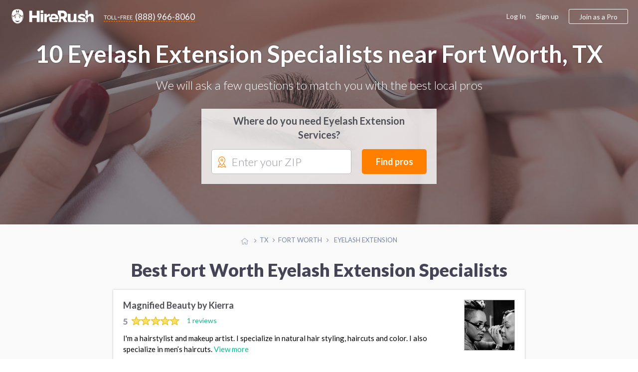

--- FILE ---
content_type: text/html; charset=UTF-8
request_url: https://www.hirerush.com/TX:Fort_Worth/service/eyelash-extension
body_size: 13614
content:
<!DOCTYPE html>

<html lang="en" prefix="og: http://ogp.me/ns# fb: http://ogp.me/ns/fb# business: http://ogp.me/ns/business#">

<head>
    <meta name="getlinko-verify-code" content="getlinko-verify-51a3879e7d1a98063ed86bcff9684b7791a98250"/>
	<meta charset="UTF-8" />
	<meta name="viewport" content="width=device-width, initial-scale=1.0, minimum-scale=1">
		<link href="https://www.hirerush.com/css/angular-material.css?v410" type="text/css" rel="stylesheet" media="screen" />
<link href="https://www.hirerush.com/css/site-style.css?v410" type="text/css" rel="stylesheet" media="screen" />
  		<script type="text/javascript" src="https://www.hirerush.com/js/topscripts.js?v410"></script>
		<script src="/js/routing?callback=fos.Router.setData"></script>
			<link href="https://plus.google.com/+HireRush" rel="publisher">
	  <title>Eyelash Extensions in Fort Worth, TX - October 2025 | HireRush.com</title>
  	<link rel="apple-touch-icon" sizes="57x57" href="/bundles/theme/images/favicon/apple-touch-icon-57x57.png"/><link rel="apple-touch-icon" sizes="60x60" href="/bundles/theme/images/favicon/apple-touch-icon-60x60.png"/><link rel="apple-touch-icon" sizes="72x72" href="/bundles/theme/images/favicon/apple-touch-icon-72x72.png"/><link rel="apple-touch-icon" sizes="76x76" href="/bundles/theme/images/favicon/apple-touch-icon-76x76.png"/><link rel="apple-touch-icon" sizes="114x114" href="/bundles/theme/images/favicon/apple-touch-icon-114x114.png"/><link rel="apple-touch-icon" sizes="120x120" href="/bundles/theme/images/favicon/apple-touch-icon-120x120.png"/><link rel="apple-touch-icon" sizes="144x144" href="/bundles/theme/images/favicon/apple-touch-icon-144x144.png"/><link rel="apple-touch-icon" sizes="152x152" href="/bundles/theme/images/favicon/apple-touch-icon-152x152.png"/><link rel="apple-touch-icon" sizes="180x180" href="/bundles/theme/images/favicon/apple-touch-icon-180x180.png"/><link rel="icon" type="image/png" href="/bundles/theme/images/favicon/favicon-32x32.png" sizes="32x32"/><link rel="icon" type="image/png" href="/bundles/theme/images/favicon/favicon-194x194.png" sizes="194x194"/><link rel="icon" type="image/png" href="/bundles/theme/images/favicon/favicon-96x96.png" sizes="96x96"/><link rel="icon" type="image/png" href="/bundles/theme/images/favicon/android-chrome-192x192.png" sizes="192x192"/><link rel="icon" type="image/png" href="/bundles/theme/images/favicon/favicon-16x16.png" sizes="16x16"/><link rel="manifest" href="/bundles/theme/images/favicon/manifest.json"/><meta name="msapplication-TileColor" content="#27ae60"/><meta name="msapplication-TileImage" content="/bundles/theme/images/favicon/mstile-144x144.png"/><meta name="theme-color" content="#ffffff"/>	  <link rel="canonical" href="https://www.hirerush.com/TX:Fort_Worth/service/eyelash-extension"/>
	<meta name="description" content="Professional Eyelash Extensions Services on HireRush.com. We help you find the best Eyelash Extensions Services in Fort Worth, TX. Get quotes to choose a Eyelash Extension - last update October 2025. See Reviews, Rating, and Prices"/>
	<script>
  (function(i,s,o,g,r,a,m){i['GoogleAnalyticsObject']=r;i[r]=i[r]||function(){
  (i[r].q=i[r].q||[]).push(arguments)},i[r].l=1*new Date();a=s.createElement(o),
  m=s.getElementsByTagName(o)[0];a.async=1;a.src=g;m.parentNode.insertBefore(a,m)
  })(window,document,'script','//www.google-analytics.com/analytics.js','ga');

    ga('create', 'UA-63470841-2', 'auto');
    ga('send', 'pageview');

</script>
<!-- Begin Inspectlet Embed Code -->
<script type="text/javascript" id="inspectletjs">
window.__insp = window.__insp || [];
__insp.push(['wid', 279885803]);
(function() {
function ldinsp()
{if(typeof window.__inspld != "undefined") return; window.__inspld = 1; var insp = document.createElement('script'); insp.type = 'text/javascript'; insp.async = true; insp.id = "inspsync"; insp.src = ('https:' == document.location.protocol ? 'https' : 'http') + '://cdn.inspectlet.com/inspectlet.js'; var x = document.getElementsByTagName('script')[0]; x.parentNode.insertBefore(insp, x); }
;
setTimeout(ldinsp, 500); document.readyState != "complete" ? (window.attachEvent ? window.attachEvent('onload', ldinsp) : window.addEventListener('load', ldinsp, false)) : ldinsp();
})();
</script>
<!-- End Inspectlet Embed Code -->
<!-- End Piwik Code -->

</head>
<body data-ng-app="listingApp" data-ng-controller="listingController" class="ads-listing zip-header fashion-beauty eyelash-extension">

<iframe src="https://www.hirerush.com/storage/task_get" frameborder="0" id="local_s_iframe" style="display: none" data="https://www.hirerush.com"></iframe>
<div class="content" id="ng-controller"  data-ng-cloak data-layout="column" data-flex>
  <div data-ng-if="mobileView || 'full' == 'mobile'">
			<md-sidenav class="md-sidenav-left" md-component-id="mobile-menu" ng-cloak>
		<md-content data-layout="column">
			<mobile-menu view="menu_dashboard" gscb="get_started" togle="toggle_mobile_menu"></mobile-menu>
			<script type="text/ng-template" id="/mobile_menu.html">
				<div data-ng-class="{'bg-30 p-20': info.user_role != 'annon'}" data-layout="row" data-layout-align="space-between start">
					<div ng-if="info.user_role != 'annon'" data-flex>
						<span class="lh-12 f-18 text-700 d-inblock pr-20" ng-bind="dashboard_name()"></span><br/>
						<span ng-if="info.user_role == 'provider'" class="f-14 bg-10 p-5 mt-10 d-inblock rad-4">ID: <span ng-bind="info.profile.id"></span></span>
					</div>
					<div class="mobile-close" data-ng-class="{'annon': info.user_role == 'annon'}" ng-click="$ctrl.togle()"><md-icon class="w-22 grey" md-svg-icon="g:cross-out"></md-icon></div>
				</div>
			
						
				<ul class="aside-menu p-20 account-menu provider" data-ng-click="$ctrl.togle()" ng-if="info.user_role == 'provider'">
					<li class="aside-child {{ item.class }}" ng-repeat="item in info.mobile_menu.provider">
						<a class="ellipsis" ng-href="{{getLink(item)}}">
							<span class="{{item.icon}}"></span>
							{{item.title}}
							<span class="menu-notify" data-ng-show="(item.title == 'Incoming Leads') && (info.notification.itasks !=false)"><span data-ng-bind="info.notification.itasks"></span></span>
							<span class="menu-notify" data-ng-show="(item.title == 'Inbox Messages') && (info.notification.messages !=false)"><span data-ng-bind="info.notification.messages"></span></span>
						</a>
					</li>
				</ul>
				<ul class="aside-menu p-20 account-menu taskowner" data-ng-click="$ctrl.togle()" ng-if="info.user_role != 'annon'">
					<li data-ng-repeat="item in info.mobile_menu.taskowner">
						<a data-ng-href="{{getLink(item)}}" class="ellipsis"><span class="{{item.icon}}"></span>{{item.title}}</a>
					</li>
				</ul>
				<ul class="aside-menu p-20 account-menu taskowner" data-ng-click="$ctrl.togle()" ng-if="info.user_role == 'annon'">
					<li data-ng-repeat="item in info.mobile_menu.annon">
						<a data-ng-href="{{getLink(item)}}" class="ellipsis"><span class="{{item.icon}}"></span>{{item.title}}</a>
					</li>
				</ul>
						
				<ul class="aside-menu p-20 text-up" data-ng-click="$ctrl.togle()">
					<li class="aside-parent" data-ng-repeat="item in info.mobile_menu.generic">
						<a data-ng-href="{{getLink(item)}}" class="ellipsis">{{item.title}}</a>
					</li>
				</ul>
					
				<div class="p-20" ng-if="info.user_role != 'provider'">
					<a class="btn btn-orange text-up text-500 w-100 f-18 h-60 mt-10" data-ng-click="$ctrl.gscb('categories')" >Join as a professional</a>
				</div>
						
			
			</script>
		</md-content>
	</md-sidenav>

	</div>
		<div data-hide-xs data-hide-sm data-ng-if="fullView || 'full' == 'full'">
							
<div data-activate-on-display data-selector="'.fixed-appear'" data-offset="30" data-trigger="show_fixed_navbar" data-woffset="true">
	<div ng-show="show_fixed_navbar" class="navbar-fixed animated  ngfadeIn fadeIn ngAMiddle" data-layout="row" data-layout-align="space-between center">
		<div class="navbar-left" data-layout="row" data-layout-align="start center">
			<a class="text-white logo mr-20" href="https://www.hirerush.com/"><md-icon class="mr-10 w-30 white" md-svg-icon="g:logo-head-full"></md-icon><md-icon class="w-130 white" md-svg-icon="g:label"></md-icon></a>
			<a class="btn-toll f-17 text-white" data-hide-xs data-hide-sm href="tel:+18889668060"><span class="toll-free mr-5">toll-free</span><span class="vmiddle">(888) 966-8060</span></a>
		</div>
		<div data-hide-xs data-hide-sm data-flex-md="40" data-flex-gt-md="35" class="top-search">
			<category-suggest data-btnclasses="flex-xs-100 flex-30" data-classes="input-group flex-xs-100 flex-70" data-placeholder="Service or keywords" data-layout="row" data-layout-align="space-between center" data-layout-wrap>
	<p ng-if="$parent.$ctrl.data.error_state" class="smart-error animated ngfadeIn">Please search for a service</p>
	<button class="btn btn-orange btn-input f-17 text-up w-100 h-40" data-ng-click="$parent.$ctrl.action()">Find pros</button>
</category-suggest>
		</div>
	</div>
</div>
  				</div>
			<div class="global-content" data-flex="noshrink">
			<div class="navbar-transp">
	
<script type="text/ng-template" id="/menu/navbar.html">
<div ng-switch="model.ui.user_role" ng-if="!(model.loading || model.mobileView)">
	<div ng-switch-when="taskowner">
		<ng-include src="'/menu/navbar/taskowner.html'"></ng-include>
	</div>
	<div ng-switch-when="provider">
		<ng-include src="'/menu/navbar/provider.html'"></ng-include>
	</div>
	<div ng-switch-default>
		<ng-include src="'/menu/navbar/annon.html'"></ng-include>
	</div>
</div>
</script>
<script type="text/ng-template" id="/menu/navbar/taskowner.html">
<div class="taskowner-menu">
	<a href="https://www.hirerush.com/user/dd/taskowner/mytasks/list/active">My requests</a>
	<a href="https://www.hirerush.com/user/dd/account/settings">Settings</a>
	<a href="https://www.hirerush.com/all-categories">Find professionals</a>
</div>
</script>
<script type="text/ng-template" id="/menu/navbar/provider.html">
	<div class="provider-menu">
		<a href="https://www.hirerush.com/user/dd/" ui-sref-active="active" ng-class="{'active': ('dh'|isState) }">Dashboard</a>
		<a href="https://www.hirerush.com/user/dd/provider/leads/list/incoming" ng-class="{'active': ('provider.leads'|includedByState) }">Incoming Leads<span class="menu-notify f-12 text-white text-700 ml-5"  data-ng-show="model.ui.notification.itasks > 0" ng-bind="model.ui.notification.itasks"></span></a>
		<a href="https://www.hirerush.com/user/dd/provider/business/profile" ui-sref-active="active" ng-class="{'active': ('provider.business'|includedByState) || ('provider.pro'|includedByState) }">Business Profile<span ng-class="$ctrl.plan_label_class()" data-ng-show="model.ui.profile.current_plan != 'basic'" ng-bind="$ctrl.plan_label()" class="menu-label"></span></a>
		<a href="https://www.hirerush.com/user/dd/provider/promote/widgets" ui-sref-active="active" ng-class="{'active': ('provider.promote'|includedByState) }">Promote</a>
		<a href="https://www.hirerush.com/user/dd/provider/payments/dash" ui-sref-active="active" ng-class="{'active': ('provider.payments'|includedByState) || ('provider.payments-setup'|includedByState) }">Payments</a>
		<a href="https://www.hirerush.com/user/dd/provider/inbox-messages" ui-sref-active="active" ng-class="{'active': ('provider.inbox'|includedByState) }">Inbox<span class="menu-notify f-14 text-red text-700 ml-5" data-ng-show="model.ui.notification.messages > 0" ng-bind="model.ui.notification.messages"></span></a>
		<a href="https://www.hirerush.com/user/dd/account/settings" ui-sref-active="active" ng-class="{'active': ('account.settings'|includedByState) || ('account.notification'|includedByState) }">Settings</a>
	</div>
</script>
<script type="text/ng-template" id="/menu/navbar/annon.html">
	<a class="btn-toll f-17 text-grey" data-hide-xs data-hide-sm href="tel:+18889668060"><span class="toll-free mr-5">toll-free</span><span class="vmiddle">(888) 966-8060</span></a>
</script>

	<div class="navbar-main " data-ng-cloak data-layout="row" data-layout-align-xs="center center" data-layout-align-sm="center center" data-layout-align="space-between center">
		<div data-layout="row" data-layout-align="start center" class="navbar-left">
			<div itemscope itemtype="http://schema.org/WebSite">
				<meta itemprop="name" content="HireRush">
				<a class="nav-brand mr-20" itemprop="url" href="https://www.hirerush.com/">
					<md-icon class="w-30 mr-5 normal" md-svg-icon="g:logo-head"></md-icon>
					<md-icon class="w-30 mr-5 transp" md-svg-icon="g:logo-head-full"></md-icon>
					<md-icon class="w-130" md-svg-icon="g:label"></md-icon>
				</a>
			</div>
			<menu-role-based></menu-role-based>
		</div>
		<button type="button" class="p-0 call-menu" data-ng-click="toggle_mobile_menu()" data-ng-show="mobileView || 'full' == 'mobile'">
			<md-icon class="w-30" md-svg-icon="g:menu-hamburger"></md-icon>
			<span class="menu-notify" data-ng-show="notifs().all != false && notifs().all"><span data-ng-bind="notifs().all"></span></span>
		</button>
		<div data-hide-xs data-hide-sm data-ng-show="fullView || 'full' == 'full'">
							<script type="text/ng-template" id="/menu_builder.html">
	<div data-ng-if="info.logged == false" data-layout-align="end center" data-layout="row" class="menu-right">
		<a class="grey-80 f-16 mr-20" href="https://www.hirerush.com/user/login">Log In</a>
		<a class="grey-80 f-16 mr-20" href="https://www.hirerush.com/signup">Sign up</a>
		<a class="btn btn-border btn-border-orange btn-join h-40 f-16 pl-20 pr-20 text-500" data-ng-click="$ctrl.gscb('categories')">Join as a Pro</a>
	</div>
	<div data-ng-if="info.logged == true" data-layout-align="end center" data-layout="row" class="h-100">
	
		<div class="user-mdmenu">
			<md-button data-layout="row" data-layout-align="start center" aria-label="Hirerush User menu" class="account-parent" data-hide-xs data-hide-sm data-ng-click="$mdOpenMenu($event)">
				<liip-img class="mr-10" preset="'userpic_thumb'" source="info.profile.userpic"></liip-img>
				<span class="ellipsis vbottom username text-700" ng-class="{'hide-md': info.user_role == 'provider'}" ng-bind="dashboard_name()"></span>
				<md-icon class="grey-80 w-14" md-svg-icon="g:arrow-down"></md-icon>
			</md-button>

			<div class="user-dropdown" data-ng-mouseleave="close_on_mouseleave()" ng-switch="info.user_role">
				<div ng-switch-when="provider">
					<div data-layout="row" data-layout-align="start center" class="p-20 b-bottom">
						<div data-flex="noshrink" class="text-center">
						<a href="{{ generateLink( {'type': 'route', 'name':'dashboard_loader', 'ra':{'whatever': '/' } }) }}"><liip-img preset="'small_logo'" source="info.profile.userpic"></liip-img></a><br/>
							<span class="drop-id">ID: {{info.profile.id}}</span>
						</div>
						<div class="pl-20 pr-20">
							<p><a href="{{ generateLink( {'type': 'route', 'name':'dashboard_loader', 'ra':{'whatever': '/' } }) }}" class="f-16 text-700 grey-dark pr-30" ng-bind="dashboard_name()"></a></p>
							<p class="mb-15 nowrap">
								<span class="vmiddle"><svg-star score="info.profile.score"></svg-star></span>
								<span class="text-star vtop f-20 text-700 ml-10" ng-class="{'grey-50': (info.profile.score == 0)}">{{info.profile.score}}</span>
							</p>
							<a class="btn btn-green pl-20 pr-20 h-30" href="{{generateLink(info.link_list['View profile'])}}"><span><md-icon class="mr-5 mb-3 w-14 white" md-svg-icon="g:male-user"></md-icon></span>View profile</a>
						</div>
					</div>
					<div class="switch-area pl-20 pr-20 pt-10 pb-10">
						<nav class="drop-nav text-right" data-layout="row" data-layout-align="end center">
							<a ng-if="info.link_list.Admin" href="{{generateLink(info.link_list['Admin'])}}">Admin menu</a>
							<a href="{{generateLink(info.link_list['Log out'])}}">Log out</a>
						</nav>
					</div>
				</div>
				<div ng-switch-when="taskowner">
					<div data-layout="row" data-layout-align="start center" class="p-20 b-bottom">
						<div data-flex="noshrink" class="text-center mr-20">
						
							<img src="https://www.hirerush.com/media/cache/small_logo/bundles/theme/images/no-profile.png"/>
						</div>
						<div data-flex="nogrow" class="pr-20">
							<p class="f-16 pr-30 ellipsis" ng-bind="dashboard_name()"></p>
							<a class="btn btn-border btn-border-green pl-20 pr-20 h-30" href="https://www.hirerush.com/user#/account/info"><md-icon class="mr-5 green w-14" md-svg-icon="g:filters"></md-icon>Settings</a>
							
						</div>
					</div>
					<div class="switch-area pl-20 pr-20 pt-10 pb-10">
						<nav class="drop-nav text-right" data-layout="row" data-layout-align="end center">
							<a class="pointer" data-ng-if="info.profile === false" data-ng-click="getRoute({type: 'route', name: 'gs_homepage', ra: {whatever : '/profile/services'}})">Join as a Pro</a>
							<a href="{{generateLink(info.link_list['Log out'])}}">Log out</a>
						</nav>
					</div>
				</div>
			</div>
		</div>
	
	</div>
</script>

<menu-builder view="menu_dashboard" gscb="get_started"></menu-builder>


					</div>
	</div>
</div>
			
			<section class="hero-section bg-category fashion-beauty" style="background-image: url(https://www.hirerush.com/bundles/theme/images/profiles/eyelash-extension.jpg?v410);" data-layout-align="center center" data-layout="column">
							
	<div class="wrapper text-center text-white">
		<h1 class="text-shadow f-48 mt-0 mb-20">
							10 Eyelash Extension Specialists near Fort Worth, TX
					</h1>
		<p class="text-300 f-24 mb-30">We will ask a few questions to match you with the best local pros</p>
		<div class="header-form-wrap list-form" data-flex-xs="100" data-flex-sm="70" data-flex-offset-sm="15" data-flex-md="50" data-flex-offset-md="25" data-flex-gt-md="40" data-flex-offset-gt-md="30">
			<p class="text-700 text-grey f-20 mb-15">Where do you need Eyelash Extension Services?</p>
		
<task-zip data-input-placeholder="Enter your ZIP" data-btnclasses="[&#039;flex-xs-100&#039;, &#039;flex-30&#039;]" data-cont-class="input-group flex-xs-100 flex-65" data-category="eyelash-extension" data-category-name="Eyelash Extension" data-type-page="listing">
		<div class="smart-zip" id="zip-selection" data-widget="task-new">
			<md-icon class="orange w-22" md-svg-icon="g:mapmarker"></md-icon>
			<autoc-field>
				<button class="btn btn-orange btn-input f-18 w-100 h-50" data-ng-click="$parent.$ctrl.parentCtrl.find_pros()">Find pros</button>
			</autoc-field>
		</div>
</task-zip>


		</div>
	</div>
</section>
	<div class="bcr-center text-center">
			<div id="breadcrumbs" class="w-100 mt-20 mb-20">
	<span class="bcs btn-breadcrumb" itemscope itemtype="http://data-vocabulary.org/Breadcrumb" itemref="bc-1">
		<a href="/" itemprop="url">
			<md-icon class="w-14 silver vtop mt-5" md-svg-icon="g:home"></md-icon>
			<span itemprop="title" class="hide">Home</span>
		</a>
	</span>
			<span class="bcs btn-breadcrumb" itemprop="child" itemscope itemtype="http://data-vocabulary.org/Breadcrumb" id="bc-1" itemref="bc-2">
		<a href="/TX/service" itemprop="url">
		  <span itemprop="title">TX</span>
		</a>
	</span>
					<span class="bcs btn-breadcrumb" itemprop="child" itemscope itemtype="http://data-vocabulary.org/Breadcrumb" id="bc-2" >
		<a href="/TX:Fort_Worth/service" itemprop="url">
		  <span itemprop="title">Fort Worth</span>
		</a>
	</span>
													<span itemprop="title" class="bcs btn-breadcrumb bcs-current" itemprop="child" itemscope itemtype="http://data-vocabulary.org/Breadcrumb" id="bc-3" itemref="bc-4">
			Eyelash Extension
		</span>
	</div>


	</div>
    				<div class="wrapper p-none-xs">

							
	<h2 class="f-36 f-30-xs text-center text-900 mt-10 mb-20 mt-20-xs mb-20-xs pr-20 pl-20 text-left-xs">
		Best Fort Worth Eyelash Extension Specialists
	</h2>



	<div class="profiles-listing hr-block mb-30" data-flex-xs="100" data-flex-sm="90" data-flex-md="80" data-flex="70" data-flex-offset-sm="5" data-flex-offset-md="10" data-flex-offset-gt-md="15">
		
									



<div class="item item-pr basic" id="profile-4848" itemscope itemtype="http://schema.org/LocalBusiness" itemid="https://www.hirerush.com/profile/kierra-w-4848" data-order="9">
	<div class="p-20" data-layout="row" data-layout-wrap data-layout-align="space-between start">
		<div data-flex-xs="100" data-flex>
			<h4 itemprop="name" class="mt-0">
				<a href="https://www.hirerush.com/profile/kierra-w-4848" class="vmiddle text-grey text-700 f-18" itemprop="url">
					Magnified Beauty by Kierra
				</a>
							</h4>
			<div class="item-rating " data-flex>
									<div class="star-rate d-inblock" itemprop="aggregateRating" itemscope itemtype="https://schema.org/AggregateRating">
  <meta itemprop="bestRating" content="5">
  <meta itemprop="worstRating" content="0">
  <meta itemprop="reviewCount" content="1">
  <span itemprop="ratingValue" class="star-review-count grey-80 text-900 f-17 vmiddle">5</span>
	<div class="rating-container f-18 rating-gly-star" data-content="">
		<div class="rating-stars" data-content="" style="width: 100%"></div>
  </div> 
</div>

					<a class="ml-10 f-14" href="https://www.hirerush.com/profile/kierra-w-4848#pr-nav-reviews">1 reviews</a>
							</div>
			<p class="pr-20 f-15 lh-15 mt-10 mb-0 f-14-xs p-none-xs">
				I'm a hairstylist and makeup artist. I specialize in natural hair styling, haircuts and color. I also specialize in men’s haircuts. <a href="https://www.hirerush.com/profile/kierra-w-4848">View more</a>
			</p>
		</div>
					<div data-hide-xs data-flex="nogrow">
				<div class="item-pic" data-flex="none">
					<a href="https://www.hirerush.com/profile/kierra-w-4848" itemprop="url" >
						<img itemprop="image" src="https://www.hirerush.com/media/cache/listing_pic/uploads/imgs/profiles//companyprofile/4000/4848//userpic/5cc84825e315d3.46367071.jpeg" alt="Magnified Beauty by Kierra">
					</a>
				</div>
			</div>
			</div>
	<div class="item-bottom b-bottom-silver-40 silver-10 pl-20 pr-20 pt-10 pb-10" data-layout="row" data-layout-align="space-between center" data-layout-wrap>
		<div data-flex-xs="100" data-flex class="grey-80 f-14">
						<div class="vmiddle ellipsis d-inblock mr-10" itemprop="address" itemscope itemtype="http://schema.org/PostalAddress">
				<md-icon class="w-16 green mr-5" md-svg-icon="g:home-fill"></md-icon>
													<span class="vmiddle ellipsis">&nbsp;214 W Belt Line Rd, Cedar Hill, TX 75104</span>
										</div>
				<div class="d-inblock vmiddle mr-10">
					<md-icon class="w-16 green mr-5" md-svg-icon="g:check-marker"></md-icon>

					
						<span class="vmiddle">MakeUp Artist <span class="f-12">•</span> </span>

					
						<span class="vmiddle">Eyelash Extension</span>

					
				</div>
							</div>
		<div data-flex-xs="100" data-flex="nogrow" class="text-center-xs mt-10-xs">
			<button data-ng-click="smft('eyelash-extension', 'Eyelash Extension', true)" class="btn btn-green pl-20 pr-20 h-30 f-14 w-100">Request a quote</button>
		</div>
	</div>

</div>

						
									



<div class="item item-pr basic" id="profile-3833" itemscope itemtype="http://schema.org/LocalBusiness" itemid="https://www.hirerush.com/profile/beauty-krush-3833" data-order="8">
	<div class="p-20" data-layout="row" data-layout-wrap data-layout-align="space-between start">
		<div data-flex-xs="100" data-flex>
			<h4 itemprop="name" class="mt-0">
				<a href="https://www.hirerush.com/profile/beauty-krush-3833" class="vmiddle text-grey text-700 f-18" itemprop="url">
					Beauty Krush
				</a>
							</h4>
			<div class="item-rating empty-stars" data-flex>
									<p class="m-0 f-14 grey-80">Be the first to <a class="pointer" data-ng-click="review_popup('beauty-krush-3833')">leave a review</a></p>
							</div>
			<p class="pr-20 f-15 lh-15 mt-10 mb-0 f-14-xs p-none-xs">
				Do you wish to have healthy long beautiful hair? Do you have breakage that need repair? Or, do you just wish to feel fabulous? 16 years of experience of growing healthy hair that you desire. Check out the reviews on Yelp.com  <a href="https://www.hirerush.com/profile/beauty-krush-3833">View more</a>
			</p>
		</div>
					<div data-hide-xs data-flex="nogrow">
				<div class="item-pic" data-flex="none">
					<a href="https://www.hirerush.com/profile/beauty-krush-3833" itemprop="url" >
						<img itemprop="image" src="https://www.hirerush.com/media/cache/listing_pic/uploads/imgs/profiles//companyprofile/3000/3833//userpic/65d356088aec94.02210140.jpg" alt="Beauty Krush">
					</a>
				</div>
			</div>
			</div>
	<div class="item-bottom b-bottom-silver-40 silver-10 pl-20 pr-20 pt-10 pb-10" data-layout="row" data-layout-align="space-between center" data-layout-wrap>
		<div data-flex-xs="100" data-flex class="grey-80 f-14">
						<div class="vmiddle ellipsis d-inblock mr-10" itemprop="address" itemscope itemtype="http://schema.org/PostalAddress">
				<md-icon class="w-16 green mr-5" md-svg-icon="g:home-fill"></md-icon>
													<span class="vmiddle ellipsis">&nbsp;5720 Watauga Rd, Watauga, TX 76148</span>
										</div>
				<div class="d-inblock vmiddle mr-10">
					<md-icon class="w-16 green mr-5" md-svg-icon="g:check-marker"></md-icon>

					
						<span class="vmiddle">Personal Stylist <span class="f-12">•</span> </span>

					
						<span class="vmiddle">MakeUp Artist <span class="f-12">•</span> </span>

					
						<span class="vmiddle">Eyelash Extension</span>

					
				</div>
							</div>
		<div data-flex-xs="100" data-flex="nogrow" class="text-center-xs mt-10-xs">
			<button data-ng-click="smft('eyelash-extension', 'Eyelash Extension', true)" class="btn btn-green pl-20 pr-20 h-30 f-14 w-100">Request a quote</button>
		</div>
	</div>

</div>

						
									



<div class="item item-pr basic" id="profile-5019" itemscope itemtype="http://schema.org/LocalBusiness" itemid="https://www.hirerush.com/profile/lavish-xtensions-5019" data-order="8">
	<div class="p-20" data-layout="row" data-layout-wrap data-layout-align="space-between start">
		<div data-flex-xs="100" data-flex>
			<h4 itemprop="name" class="mt-0">
				<a href="https://www.hirerush.com/profile/lavish-xtensions-5019" class="vmiddle text-grey text-700 f-18" itemprop="url">
					Lavish Xtensions
				</a>
							</h4>
			<div class="item-rating " data-flex>
									<div class="star-rate d-inblock" itemprop="aggregateRating" itemscope itemtype="https://schema.org/AggregateRating">
  <meta itemprop="bestRating" content="5">
  <meta itemprop="worstRating" content="0">
  <meta itemprop="reviewCount" content="6">
  <span itemprop="ratingValue" class="star-review-count grey-80 text-900 f-17 vmiddle">4.9</span>
	<div class="rating-container f-18 rating-gly-star" data-content="">
		<div class="rating-stars" data-content="" style="width: 98%"></div>
  </div> 
</div>

					<a class="ml-10 f-14" href="https://www.hirerush.com/profile/lavish-xtensions-5019#pr-nav-reviews">6 reviews</a>
							</div>
			<p class="pr-20 f-15 lh-15 mt-10 mb-0 f-14-xs p-none-xs">
				Come check me out for your hair and lash needs. From crochet braids, box braids, cornrows, sew-in, faux locs, lash extensions, and much more.  <a href="https://www.hirerush.com/profile/lavish-xtensions-5019">View more</a>
			</p>
		</div>
					<div data-hide-xs data-flex="nogrow">
				<div class="item-pic" data-flex="none">
					<a href="https://www.hirerush.com/profile/lavish-xtensions-5019" itemprop="url" >
						<img itemprop="image" src="https://www.hirerush.com/media/cache/listing_pic/uploads/imgs/profiles//companyprofile/5000/5019//userpic/5f9ced3aac9501.77216280.JPG" alt="Lavish Xtensions">
					</a>
				</div>
			</div>
			</div>
	<div class="item-bottom b-bottom-silver-40 silver-10 pl-20 pr-20 pt-10 pb-10" data-layout="row" data-layout-align="space-between center" data-layout-wrap>
		<div data-flex-xs="100" data-flex class="grey-80 f-14">
						<div class="vmiddle ellipsis d-inblock mr-10" itemprop="address" itemscope itemtype="http://schema.org/PostalAddress">
				<md-icon class="w-16 green mr-5" md-svg-icon="g:home-fill"></md-icon>
													<span itemprop="addressRegion" class="vmiddle">Fort Worth, TX</span>
										</div>
				<div class="d-inblock vmiddle mr-10">
					<md-icon class="w-16 green mr-5" md-svg-icon="g:check-marker"></md-icon>

					
						<span class="vmiddle">Eyelash Extension</span>

					
				</div>
							</div>
		<div data-flex-xs="100" data-flex="nogrow" class="text-center-xs mt-10-xs">
			<button data-ng-click="smft('eyelash-extension', 'Eyelash Extension', true)" class="btn btn-green pl-20 pr-20 h-30 f-14 w-100">Request a quote</button>
		</div>
	</div>

</div>

						
									



<div class="item item-pr basic" id="profile-3690" itemscope itemtype="http://schema.org/LocalBusiness" itemid="https://www.hirerush.com/profile/jcpenney-salon-3690" data-order="8">
	<div class="p-20" data-layout="row" data-layout-wrap data-layout-align="space-between start">
		<div data-flex-xs="100" data-flex>
			<h4 itemprop="name" class="mt-0">
				<a href="https://www.hirerush.com/profile/jcpenney-salon-3690" class="vmiddle text-grey text-700 f-18" itemprop="url">
					JcPenney Salon
				</a>
							</h4>
			<div class="item-rating " data-flex>
									<div class="star-rate d-inblock" itemprop="aggregateRating" itemscope itemtype="https://schema.org/AggregateRating">
  <meta itemprop="bestRating" content="5">
  <meta itemprop="worstRating" content="0">
  <meta itemprop="reviewCount" content="1">
  <span itemprop="ratingValue" class="star-review-count grey-80 text-900 f-17 vmiddle">5</span>
	<div class="rating-container f-18 rating-gly-star" data-content="">
		<div class="rating-stars" data-content="" style="width: 100%"></div>
  </div> 
</div>

					<a class="ml-10 f-14" href="https://www.hirerush.com/profile/jcpenney-salon-3690#pr-nav-reviews">1 reviews</a>
							</div>
			<p class="pr-20 f-15 lh-15 mt-10 mb-0 f-14-xs p-none-xs">
				Hair extension, Healthy Hair, Natural and Relaxed. Custom Wigs and hairpieces. I also apply eyelashes, make-up and waxing services. <a href="https://www.hirerush.com/profile/jcpenney-salon-3690">View more</a>
			</p>
		</div>
					<div data-hide-xs data-flex="nogrow">
				<div class="item-pic" data-flex="none">
					<a href="https://www.hirerush.com/profile/jcpenney-salon-3690" itemprop="url" >
						<img itemprop="image" src="https://www.hirerush.com/media/cache/listing_pic/uploads/imgs/profiles//companyprofile/3000/3690//userpic/59074b98a0394.jpg" alt="JcPenney Salon">
					</a>
				</div>
			</div>
			</div>
	<div class="item-bottom b-bottom-silver-40 silver-10 pl-20 pr-20 pt-10 pb-10" data-layout="row" data-layout-align="space-between center" data-layout-wrap>
		<div data-flex-xs="100" data-flex class="grey-80 f-14">
						<div class="vmiddle ellipsis d-inblock mr-10" itemprop="address" itemscope itemtype="http://schema.org/PostalAddress">
				<md-icon class="w-16 green mr-5" md-svg-icon="g:home-fill"></md-icon>
													<span class="vmiddle ellipsis">&nbsp;3815 S Cooper St, Arlington, TX 76015</span>
										</div>
				<div class="d-inblock vmiddle mr-10">
					<md-icon class="w-16 green mr-5" md-svg-icon="g:check-marker"></md-icon>

					
						<span class="vmiddle">MakeUp Artist <span class="f-12">•</span> </span>

					
						<span class="vmiddle">Eyelash Extension</span>

					
				</div>
							</div>
		<div data-flex-xs="100" data-flex="nogrow" class="text-center-xs mt-10-xs">
			<button data-ng-click="smft('eyelash-extension', 'Eyelash Extension', true)" class="btn btn-green pl-20 pr-20 h-30 f-14 w-100">Request a quote</button>
		</div>
	</div>

</div>

						
									



<div class="item item-pr basic" id="profile-1735" itemscope itemtype="http://schema.org/LocalBusiness" itemid="https://www.hirerush.com/profile/the-qi-to-beauty-1735" data-order="8">
	<div class="p-20" data-layout="row" data-layout-wrap data-layout-align="space-between start">
		<div data-flex-xs="100" data-flex>
			<h4 itemprop="name" class="mt-0">
				<a href="https://www.hirerush.com/profile/the-qi-to-beauty-1735" class="vmiddle text-grey text-700 f-18" itemprop="url">
					The Qi to Beauty 
				</a>
							</h4>
			<div class="item-rating " data-flex>
									<div class="star-rate d-inblock" itemprop="aggregateRating" itemscope itemtype="https://schema.org/AggregateRating">
  <meta itemprop="bestRating" content="5">
  <meta itemprop="worstRating" content="0">
  <meta itemprop="reviewCount" content="1">
  <span itemprop="ratingValue" class="star-review-count grey-80 text-900 f-17 vmiddle">5</span>
	<div class="rating-container f-18 rating-gly-star" data-content="">
		<div class="rating-stars" data-content="" style="width: 100%"></div>
  </div> 
</div>

					<a class="ml-10 f-14" href="https://www.hirerush.com/profile/the-qi-to-beauty-1735#pr-nav-reviews">1 reviews</a>
							</div>
			<p class="pr-20 f-15 lh-15 mt-10 mb-0 f-14-xs p-none-xs">
				Beauty Salon Specials Monday: $40.00 Quick Weaves Tuesday: $45 dread Lock, Twist, Style Shampoo and condition included Wednesday:20% off Sew-ins Thursday: $35 cut /style and Please call QiQi <a href="https://www.hirerush.com/profile/the-qi-to-beauty-1735">View more</a>
			</p>
		</div>
					<div data-hide-xs data-flex="nogrow">
				<div class="item-pic" data-flex="none">
					<a href="https://www.hirerush.com/profile/the-qi-to-beauty-1735" itemprop="url" >
						<img itemprop="image" src="https://www.hirerush.com/media/cache/listing_pic/uploads/imgs/profiles//companyprofile/1000/1735//userpic/57d063fc66516.jpeg" alt="The Qi to Beauty ">
					</a>
				</div>
			</div>
			</div>
	<div class="item-bottom b-bottom-silver-40 silver-10 pl-20 pr-20 pt-10 pb-10" data-layout="row" data-layout-align="space-between center" data-layout-wrap>
		<div data-flex-xs="100" data-flex class="grey-80 f-14">
						<div class="vmiddle ellipsis d-inblock mr-10" itemprop="address" itemscope itemtype="http://schema.org/PostalAddress">
				<md-icon class="w-16 green mr-5" md-svg-icon="g:home-fill"></md-icon>
													<span class="vmiddle ellipsis">&nbsp;700 W Spring Creek Pkwy, Plano, TX 75023</span>
										</div>
				<div class="d-inblock vmiddle mr-10">
					<md-icon class="w-16 green mr-5" md-svg-icon="g:check-marker"></md-icon>

					
						<span class="vmiddle">MakeUp Artist <span class="f-12">•</span> </span>

					
						<span class="vmiddle">Eyelash Extension</span>

					
				</div>
							</div>
		<div data-flex-xs="100" data-flex="nogrow" class="text-center-xs mt-10-xs">
			<button data-ng-click="smft('eyelash-extension', 'Eyelash Extension', true)" class="btn btn-green pl-20 pr-20 h-30 f-14 w-100">Request a quote</button>
		</div>
	</div>

</div>

						
									



<div class="item item-pr basic" id="profile-3694" itemscope itemtype="http://schema.org/LocalBusiness" itemid="https://www.hirerush.com/profile/sks-southern-kutz-styles-3694" data-order="7">
	<div class="p-20" data-layout="row" data-layout-wrap data-layout-align="space-between start">
		<div data-flex-xs="100" data-flex>
			<h4 itemprop="name" class="mt-0">
				<a href="https://www.hirerush.com/profile/sks-southern-kutz-styles-3694" class="vmiddle text-grey text-700 f-18" itemprop="url">
					SKS Southern Kutz &amp; Styles
				</a>
							</h4>
			<div class="item-rating empty-stars" data-flex>
									<p class="m-0 f-14 grey-80">Be the first to <a class="pointer" data-ng-click="review_popup('sks-southern-kutz-styles-3694')">leave a review</a></p>
							</div>
			<p class="pr-20 f-15 lh-15 mt-10 mb-0 f-14-xs p-none-xs">
				Do very nice work specialize in all of the lastest trends........ braids, eyelashes, very good barbers, ladies do sew ins, quick weave, eyebrow arches and ect <a href="https://www.hirerush.com/profile/sks-southern-kutz-styles-3694">View more</a>
			</p>
		</div>
					<meta itemprop="image" content="https://www.hirerush.com/media/cache/userpic_thumb/bundles/theme/images/noimage.png"/>
			</div>
	<div class="item-bottom b-bottom-silver-40 silver-10 pl-20 pr-20 pt-10 pb-10" data-layout="row" data-layout-align="space-between center" data-layout-wrap>
		<div data-flex-xs="100" data-flex class="grey-80 f-14">
						<div class="vmiddle ellipsis d-inblock mr-10" itemprop="address" itemscope itemtype="http://schema.org/PostalAddress">
				<md-icon class="w-16 green mr-5" md-svg-icon="g:home-fill"></md-icon>
													<span class="vmiddle ellipsis">&nbsp;6440 Brentwood Stair Rd, Fort Worth, TX 76112</span>
										</div>
				<div class="d-inblock vmiddle mr-10">
					<md-icon class="w-16 green mr-5" md-svg-icon="g:check-marker"></md-icon>

					
						<span class="vmiddle">Personal Stylist <span class="f-12">•</span> </span>

					
						<span class="vmiddle">Eyelash Extension</span>

					
				</div>
							</div>
		<div data-flex-xs="100" data-flex="nogrow" class="text-center-xs mt-10-xs">
			<button data-ng-click="smft('eyelash-extension', 'Eyelash Extension', true)" class="btn btn-green pl-20 pr-20 h-30 f-14 w-100">Request a quote</button>
		</div>
	</div>

</div>

						
									



<div class="item item-pr basic" id="profile-3699" itemscope itemtype="http://schema.org/LocalBusiness" itemid="https://www.hirerush.com/profile/styles-by-leda-3699" data-order="7">
	<div class="p-20" data-layout="row" data-layout-wrap data-layout-align="space-between start">
		<div data-flex-xs="100" data-flex>
			<h4 itemprop="name" class="mt-0">
				<a href="https://www.hirerush.com/profile/styles-by-leda-3699" class="vmiddle text-grey text-700 f-18" itemprop="url">
					Styles by Leda
				</a>
							</h4>
			<div class="item-rating empty-stars" data-flex>
									<p class="m-0 f-14 grey-80">Be the first to <a class="pointer" data-ng-click="review_popup('styles-by-leda-3699')">leave a review</a></p>
							</div>
			<p class="pr-20 f-15 lh-15 mt-10 mb-0 f-14-xs p-none-xs">
				Styles by Leda *Specialize in bringing Beauty out of you rather Natural or Weave *Located in Arlington Tx at Hairs2USalon #ReliableStylist #LearnGrowExpand Many women(especially natural) feel this way when its time to #Shampoo #DeepConditon #BlowDry Then #Straighten your hair! But.... That's why I am&hellip; <a href="https://www.hirerush.com/profile/styles-by-leda-3699">View more</a>
			</p>
		</div>
					<div data-hide-xs data-flex="nogrow">
				<div class="item-pic" data-flex="none">
					<a href="https://www.hirerush.com/profile/styles-by-leda-3699" itemprop="url" >
						<img itemprop="image" src="https://www.hirerush.com/media/cache/listing_pic/uploads/imgs/profiles//companyprofile/3000/3699//userpic/590758529d47a.jpg" alt="Styles by Leda">
					</a>
				</div>
			</div>
			</div>
	<div class="item-bottom b-bottom-silver-40 silver-10 pl-20 pr-20 pt-10 pb-10" data-layout="row" data-layout-align="space-between center" data-layout-wrap>
		<div data-flex-xs="100" data-flex class="grey-80 f-14">
						<div class="vmiddle ellipsis d-inblock mr-10" itemprop="address" itemscope itemtype="http://schema.org/PostalAddress">
				<md-icon class="w-16 green mr-5" md-svg-icon="g:home-fill"></md-icon>
													<span class="vmiddle ellipsis">&nbsp;2400 W Pioneer Pkwy, Pantego, TX 76013</span>
										</div>
				<div class="d-inblock vmiddle mr-10">
					<md-icon class="w-16 green mr-5" md-svg-icon="g:check-marker"></md-icon>

					
						<span class="vmiddle">Eyelash Extension</span>

					
				</div>
							</div>
		<div data-flex-xs="100" data-flex="nogrow" class="text-center-xs mt-10-xs">
			<button data-ng-click="smft('eyelash-extension', 'Eyelash Extension', true)" class="btn btn-green pl-20 pr-20 h-30 f-14 w-100">Request a quote</button>
		</div>
	</div>

</div>

						
									



<div class="item item-pr basic" id="profile-3704" itemscope itemtype="http://schema.org/LocalBusiness" itemid="https://www.hirerush.com/profile/kfaith-hair-studio-3704" data-order="5">
	<div class="p-20" data-layout="row" data-layout-wrap data-layout-align="space-between start">
		<div data-flex-xs="100" data-flex>
			<h4 itemprop="name" class="mt-0">
				<a href="https://www.hirerush.com/profile/kfaith-hair-studio-3704" class="vmiddle text-grey text-700 f-18" itemprop="url">
					KFaith Hair Studio
				</a>
							</h4>
			<div class="item-rating empty-stars" data-flex>
									<p class="m-0 f-14 grey-80">Be the first to <a class="pointer" data-ng-click="review_popup('kfaith-hair-studio-3704')">leave a review</a></p>
							</div>
			<p class="pr-20 f-15 lh-15 mt-10 mb-0 f-14-xs p-none-xs">
				KFaith Hair Studio is a salon where we exemplify excellent customer service. Our goal is to ensure that every client leaves overly satisfied with a awesome salon experience. We pride our selves on enhancing God given beauty one strand at a time. This is a place that you can definitely come and feel welcomed&hellip; <a href="https://www.hirerush.com/profile/kfaith-hair-studio-3704">View more</a>
			</p>
		</div>
					<meta itemprop="image" content="https://www.hirerush.com/media/cache/userpic_thumb/bundles/theme/images/noimage.png"/>
			</div>
	<div class="item-bottom b-bottom-silver-40 silver-10 pl-20 pr-20 pt-10 pb-10" data-layout="row" data-layout-align="space-between center" data-layout-wrap>
		<div data-flex-xs="100" data-flex class="grey-80 f-14">
						<div class="vmiddle ellipsis d-inblock mr-10" itemprop="address" itemscope itemtype="http://schema.org/PostalAddress">
				<md-icon class="w-16 green mr-5" md-svg-icon="g:home-fill"></md-icon>
													<span class="vmiddle ellipsis">&nbsp;6201 Sunset Dr, Fort Worth, TX 76116</span>
										</div>
				<div class="d-inblock vmiddle mr-10">
					<md-icon class="w-16 green mr-5" md-svg-icon="g:check-marker"></md-icon>

					
						<span class="vmiddle">Eyelash Extension</span>

					
				</div>
							</div>
		<div data-flex-xs="100" data-flex="nogrow" class="text-center-xs mt-10-xs">
			<button data-ng-click="smft('eyelash-extension', 'Eyelash Extension', true)" class="btn btn-green pl-20 pr-20 h-30 f-14 w-100">Request a quote</button>
		</div>
	</div>

</div>

						
									



<div class="item item-pr basic" id="profile-6724" itemscope itemtype="http://schema.org/LocalBusiness" itemid="https://www.hirerush.com/profile/lashittude-extensions-and-boutik-6724" data-order="4">
	<div class="p-20" data-layout="row" data-layout-wrap data-layout-align="space-between start">
		<div data-flex-xs="100" data-flex>
			<h4 itemprop="name" class="mt-0">
				<a href="https://www.hirerush.com/profile/lashittude-extensions-and-boutik-6724" class="vmiddle text-grey text-700 f-18" itemprop="url">
					Lashittude Extensions and Boutik
				</a>
							</h4>
			<div class="item-rating empty-stars" data-flex>
									<p class="m-0 f-14 grey-80">Be the first to <a class="pointer" data-ng-click="review_popup('lashittude-extensions-and-boutik-6724')">leave a review</a></p>
							</div>
			<p class="pr-20 f-15 lh-15 mt-10 mb-0 f-14-xs p-none-xs">
				Lashittude Extensions has been in businees since 2012. Our goal is to get excellent customer satisfaction in a fun and friendly environment. We take great pride in sanitation and servicing our customers needs. <a href="https://www.hirerush.com/profile/lashittude-extensions-and-boutik-6724">View more</a>
			</p>
		</div>
					<meta itemprop="image" content="https://www.hirerush.com/media/cache/userpic_thumb/bundles/theme/images/noimage.png"/>
			</div>
	<div class="item-bottom b-bottom-silver-40 silver-10 pl-20 pr-20 pt-10 pb-10" data-layout="row" data-layout-align="space-between center" data-layout-wrap>
		<div data-flex-xs="100" data-flex class="grey-80 f-14">
						<div class="vmiddle ellipsis d-inblock mr-10" itemprop="address" itemscope itemtype="http://schema.org/PostalAddress">
				<md-icon class="w-16 green mr-5" md-svg-icon="g:home-fill"></md-icon>
													<span class="vmiddle ellipsis">&nbsp;3111 Cole Ave, Dallas, TX 75204</span>
										</div>
				<div class="d-inblock vmiddle mr-10">
					<md-icon class="w-16 green mr-5" md-svg-icon="g:check-marker"></md-icon>

					
						<span class="vmiddle">Eyelash Extension</span>

					
				</div>
							</div>
		<div data-flex-xs="100" data-flex="nogrow" class="text-center-xs mt-10-xs">
			<button data-ng-click="smft('eyelash-extension', 'Eyelash Extension', true)" class="btn btn-green pl-20 pr-20 h-30 f-14 w-100">Request a quote</button>
		</div>
	</div>

</div>

						
										

<div class="item item-provider" id="50-eyelashe-extensions-saturday-only_i47936" itemid="https://www.hirerush.com/service/50-eyelashe-extensions-saturday-only_i47936">
	<div class="p-20">
		<h4 class="mt-0 m-0-xs">
			<a href="https://www.hirerush.com/service/50-eyelashe-extensions-saturday-only_i47936" class="text-grey f-18 lh-13">DIOR HAIR DESIGNS. $50 Eyelashe Extensions Saturday Only</a>
		</h4>
		<p class="f-15 lh-15 mt-10 mb-0 f-14-xs">
			9am-2pm Saturday Special, offering Eyelashe Extensions for $50. CONTACT ME! DIOR HAIR DESIGNS 4833 Brentwood Stair, Suite 155, Fort Worth 76103. This service is usually $75 and up. Lisa <a href="https://www.hirerush.com/service/50-eyelashe-extensions-saturday-only_i47936">View more</a>
		</p>
	</div>
	<div class="item-bottom b-bottom-silver-40 silver-10 pl-20 pr-20 pt-10 pb-10" data-layout-wrap data-layout-align="space-between center" data-layout="row">
		<div data-flex-xs="100" data-flex class="grey-80 f-14" data-flex-xs="100" data-flex>
			<div class="vmiddle ellipsis d-inblock mr-10">
				<md-icon data-hide-xs class="w-16 green mr-5" md-svg-icon="g:home-fill"></md-icon>
				<span class="f-12 vmiddle" data-hide-gt-xs>• </span>
				<span class="vmiddle f-15 f-14-xs text-700-xs">
					Fort Worth, TX 				</span>
			</div>
			<div class="d-inblock vmiddle ellipsis">
				<md-icon data-hide-xs class="w-16 green mr-5" md-svg-icon="g:check-marker" aria-hidden="true"></md-icon>
				<span class="f-12 vmiddle" data-hide-gt-xs> • </span>
				<span class="vmiddle f-15 f-14-xs text-700-xs">Eyelash Extension</span>
			</div>
		</div>
		<div data-flex-xs="100" data-flex="nogrow" class="text-center-xs mt-10-xs">
			<button data-ng-click="smft('eyelash-extension', 'Eyelash Extension', true)" class="btn btn-green pl-20 pr-20 h-30 f-14 w-100">Request a quote</button>
		</div>
	</div>
</div>

	

						
	</div>
	


			
					</div>
		
					<div class="bg-white pt-30 pb-30">
				<div class="wrapper p-none-xs">
					
	<h2 class="f-30 f-24-xs text-center mb-20 mt-0 text-900 grey-dark pl-20 pr-20">Recent Reviews</h2>
	<div data-layout="row" data-layout-wrap data-layout-align="space-around stretch" data-flex-md="80" data-flex-offset-md="10">
					<div class="p-15 flex-xs-100 flex-sm-50 flex-md-45 flex layout-column layout-align-stretch ">

				

<div data-layout="column" data-layout-align="space-between stretch" data-flex="noshrink" class="b-all-silver-40">
	<div data-layout="row" data-layout-wrap data-layout-align="space-between center" class="p-20">
		<div class="item-rating " data-flex="nogrow">
			<div class="star-rate d-inblock">
  <span class="star-review-count grey-80 text-900 f-17 vmiddle">5</span>
	<div class="rating-container f-18 rating-gly-star" data-content="">
		<div class="rating-stars" data-content="" style="width: 100%"></div>
  </div> 
</div>

		</div>
		<div class="grey-80 f-14">7 years ago</div>
		<p data-flex="100" class="f-15 lh-15 mt-10">I got a haircut there and I was shocked! I had thought that short cuts didn't fit me but Kierra made a magic! I loved it! Also staff were friendly and fun!</p>
		<p data-flex="100" class="text-right mb-0 text-700 f-14">Nile T.</p>
	</div>
	<div class="pt-10 pb-10 pl-20 pr-20 silver-10" data-flex="nogrow" data-layout="row" data-layout-align="start start">
					<img class="b-70" alt="Hired pro" src="https://www.hirerush.com/media/cache/userpic_thumb/uploads/imgs/profiles//companyprofile/4000/4848//userpic/5cc84825e315d3.46367071.jpeg" />
							<div class="ml-10">
				<p class="text-up f-12 m-0">Review for:</p>
				<a href="https://www.hirerush.com/profile/kierra-w-4848" class="text-green f-16 text-700" title="">Magnified Beauty by Kierra</a>
			</div>
			</div>
</div>



			</div>
					<div class="p-15 flex-xs-100 flex-sm-50 flex-md-45 flex layout-column layout-align-stretch ">

				

<div data-layout="column" data-layout-align="space-between stretch" data-flex="noshrink" class="b-all-silver-40">
	<div data-layout="row" data-layout-wrap data-layout-align="space-between center" class="p-20">
		<div class="item-rating " data-flex="nogrow">
			<div class="star-rate d-inblock">
  <span class="star-review-count grey-80 text-900 f-17 vmiddle">5</span>
	<div class="rating-container f-18 rating-gly-star" data-content="">
		<div class="rating-stars" data-content="" style="width: 100%"></div>
  </div> 
</div>

		</div>
		<div class="grey-80 f-14">8 years ago</div>
		<p data-flex="100" class="f-15 lh-15 mt-10">Caroline has to the best hairstyles I ever encounter in Texas. She does not only make your hair look good but it grow as well. When I first came to Caroline I was transitioning from perm hair to natural hair. She gave me the big chop, so I was rocking a medium height Afro . The following year my hair was pass neck!! Her hands are bless.</p>
		<p data-flex="100" class="text-right mb-0 text-700 f-14">Ms.Grace</p>
	</div>
	<div class="pt-10 pb-10 pl-20 pr-20 silver-10" data-flex="nogrow" data-layout="row" data-layout-align="start start">
					<img class="b-70" alt="Hired pro" src="https://www.hirerush.com/media/cache/userpic_thumb/uploads/imgs/profiles//companyprofile/5000/5019//userpic/5f9ced3aac9501.77216280.JPG" />
							<div class="ml-10">
				<p class="text-up f-12 m-0">Review for:</p>
				<a href="https://www.hirerush.com/profile/lavish-xtensions-5019" class="text-green f-16 text-700" title="">Lavish Xtensions</a>
			</div>
			</div>
</div>



			</div>
					<div class="p-15 flex-xs-100 flex-sm-50 flex-md-45 flex layout-column layout-align-stretch ">

				

<div data-layout="column" data-layout-align="space-between stretch" data-flex="noshrink" class="b-all-silver-40">
	<div data-layout="row" data-layout-wrap data-layout-align="space-between center" class="p-20">
		<div class="item-rating " data-flex="nogrow">
			<div class="star-rate d-inblock">
  <span class="star-review-count grey-80 text-900 f-17 vmiddle">5</span>
	<div class="rating-container f-18 rating-gly-star" data-content="">
		<div class="rating-stars" data-content="" style="width: 100%"></div>
  </div> 
</div>

		</div>
		<div class="grey-80 f-14">8 years ago</div>
		<p data-flex="100" class="f-15 lh-15 mt-10">Love my hair! Mrs.Caroline is a very professional conversationalist and fast worker. Her work is neat and clean. First time client and definitely going back! </p>
		<p data-flex="100" class="text-right mb-0 text-700 f-14">Lisa Moise</p>
	</div>
	<div class="pt-10 pb-10 pl-20 pr-20 silver-10" data-flex="nogrow" data-layout="row" data-layout-align="start start">
					<img class="b-70" alt="Hired pro" src="https://www.hirerush.com/media/cache/userpic_thumb/uploads/imgs/profiles//companyprofile/5000/5019//userpic/5f9ced3aac9501.77216280.JPG" />
							<div class="ml-10">
				<p class="text-up f-12 m-0">Review for:</p>
				<a href="https://www.hirerush.com/profile/lavish-xtensions-5019" class="text-green f-16 text-700" title="">Lavish Xtensions</a>
			</div>
			</div>
</div>



			</div>
					<div class="p-15 flex-xs-100 flex-sm-50 flex-md-45 flex layout-column layout-align-stretch ">

				

<div data-layout="column" data-layout-align="space-between stretch" data-flex="noshrink" class="b-all-silver-40">
	<div data-layout="row" data-layout-wrap data-layout-align="space-between center" class="p-20">
		<div class="item-rating " data-flex="nogrow">
			<div class="star-rate d-inblock">
  <span class="star-review-count grey-80 text-900 f-17 vmiddle">5</span>
	<div class="rating-container f-18 rating-gly-star" data-content="">
		<div class="rating-stars" data-content="" style="width: 100%"></div>
  </div> 
</div>

		</div>
		<div class="grey-80 f-14">8 years ago</div>
		<p data-flex="100" class="f-15 lh-15 mt-10">Carolyn has become my personal hair stylist I just love all my sew in they last in extended period of time she's great</p>
		<p data-flex="100" class="text-right mb-0 text-700 f-14">W.Cherie</p>
	</div>
	<div class="pt-10 pb-10 pl-20 pr-20 silver-10" data-flex="nogrow" data-layout="row" data-layout-align="start start">
					<img class="b-70" alt="Hired pro" src="https://www.hirerush.com/media/cache/userpic_thumb/uploads/imgs/profiles//companyprofile/5000/5019//userpic/5f9ced3aac9501.77216280.JPG" />
							<div class="ml-10">
				<p class="text-up f-12 m-0">Review for:</p>
				<a href="https://www.hirerush.com/profile/lavish-xtensions-5019" class="text-green f-16 text-700" title="">Lavish Xtensions</a>
			</div>
			</div>
</div>



			</div>
		
	</div>
	


				</div>
			</div>
				
		<div class="wrapper p-none-xs" id="more-prov">
					</div>
		
		<div class="bg-white">
			<div class="wrapper">
											</div>
		</div>
		
		<div class="wrapper" data-layout="row" data-layout-align="center center">
			<div data-flex-xs="100" data-flex-sm="90" data-flex-md="80" data-flex="70">
			
							<div class="pb-15 pt-15">
	<div class="hr-block pl-20 pr-20 pt-20 pb-10">
		<h4 class="f-22 b-bottom mt-0 pb-15 mb-15">Eyelash Extension cost estimates</h4>
		<div data-layout="row" data-layout-wrap data-layout-align="start stretch">
							<div class="pr-10 pb-10 nowrap" data-flex-xs="100" data-flex-sm="50" data-flex-gt-sm="30">
											<a href="/cost-guides/personal-stylist" class="cancel-link badge-link">Personal Stylist cost</a>
				</div>
							<div class="pr-10 pb-10 nowrap" data-flex-xs="100" data-flex-sm="50" data-flex-gt-sm="30">
											<a href="/cost-guides/photographer" class="cancel-link badge-link">Photographer cost</a>
				</div>
					</div>
	</div>
</div>

			
				<div class="pt-30 pb-30">
<div class="hr-block p-20">
<h3 class="mt-0 grey-dark f-22 pb-15 mb-20 b-bottom text-center-sm">Eyelash Extension Services in Other Cities</h3>
<div data-layout="row" data-layout-wrap data-layout-align-sm="center center" data-layout-align="start stretch">
		<div class="loc-column" data-flex-xs="50" data-flex-sm="33" data-flex="20">
						<div class="loc-name ellipsis">
			<a href="//los-angeles.hirerush.com/eyelash-extension" class=" text-green f-15">
        Los Angeles, CA
			</a>
		</div>
	</div>
		<div class="loc-column" data-flex-xs="50" data-flex-sm="33" data-flex="20">
						<div class="loc-name ellipsis">
			<a href="//nyc.hirerush.com/eyelash-extension" class=" text-green f-15">
        New York, NY
			</a>
		</div>
	</div>
		<div class="loc-column" data-flex-xs="50" data-flex-sm="33" data-flex="20">
						<div class="loc-name ellipsis">
			<a href="//dallas.hirerush.com/eyelash-extension" class=" text-green f-15">
        Dallas, TX
			</a>
		</div>
	</div>
		<div class="loc-column" data-flex-xs="50" data-flex-sm="33" data-flex="20">
						<div class="loc-name ellipsis">
			<a href="//atlanta.hirerush.com/eyelash-extension" class=" text-green f-15">
        Atlanta, GA
			</a>
		</div>
	</div>
		<div class="loc-column" data-flex-xs="50" data-flex-sm="33" data-flex="20">
						<div class="loc-name ellipsis">
			<a href="//houston.hirerush.com/eyelash-extension" class=" text-green f-15">
        Houston, TX
			</a>
		</div>
	</div>
		<div class="loc-column" data-flex-xs="50" data-flex-sm="33" data-flex="20">
						<div class="loc-name ellipsis">
			<a href="//philadelphia.hirerush.com/eyelash-extension" class=" text-green f-15">
        Philadelphia, PA
			</a>
		</div>
	</div>
		<div class="loc-column" data-flex-xs="50" data-flex-sm="33" data-flex="20">
						<div class="loc-name ellipsis">
			<a href="//memphis.hirerush.com/eyelash-extension" class=" text-green f-15">
        Memphis, TN
			</a>
		</div>
	</div>
		<div class="loc-column" data-flex-xs="50" data-flex-sm="33" data-flex="20">
						<div class="loc-name ellipsis">
			<a href="//austin.hirerush.com/eyelash-extension" class=" text-green f-15">
        Austin, TX
			</a>
		</div>
	</div>
		<div class="loc-column" data-flex-xs="50" data-flex-sm="33" data-flex="20">
						<div class="loc-name ellipsis">
			<a href="/TX:Fort_Worth/service/eyelash-extension" class=" text-green f-15">
        Fort Worth, TX
			</a>
		</div>
	</div>
		<div class="loc-column" data-flex-xs="50" data-flex-sm="33" data-flex="20">
						<div class="loc-name ellipsis">
			<a href="//san-diego.hirerush.com/eyelash-extension" class=" text-green f-15">
        San Diego, CA
			</a>
		</div>
	</div>
		<div class="loc-column" data-flex-xs="50" data-flex-sm="33" data-flex="20">
						<div class="loc-name ellipsis">
			<a href="/TX:Arlington/service/eyelash-extension" class=" text-green f-15">
        Arlington, TX
			</a>
		</div>
	</div>
		<div class="loc-column" data-flex-xs="50" data-flex-sm="33" data-flex="20">
						<div class="loc-name ellipsis">
			<a href="//san-antonio.hirerush.com/eyelash-extension" class=" text-green f-15">
        San Antonio, TX
			</a>
		</div>
	</div>
		<div class="loc-column" data-flex-xs="50" data-flex-sm="33" data-flex="20">
						<div class="loc-name ellipsis">
			<a href="/GA:Marietta/service/eyelash-extension" class=" text-green f-15">
        Marietta, GA
			</a>
		</div>
	</div>
		<div class="loc-column" data-flex-xs="50" data-flex-sm="33" data-flex="20">
						<div class="loc-name ellipsis">
			<a href="//phoenix.hirerush.com/eyelash-extension" class=" text-green f-15">
        Phoenix, AZ
			</a>
		</div>
	</div>
		<div class="loc-column" data-flex-xs="50" data-flex-sm="33" data-flex="20">
						<div class="loc-name ellipsis">
			<a href="/CA:Fresno/service/eyelash-extension" class=" text-green f-15">
        Fresno, CA
			</a>
		</div>
	</div>
		<div class="loc-column" data-flex-xs="50" data-flex-sm="33" data-flex="20">
						<div class="loc-name ellipsis">
			<a href="//chicago.hirerush.com/eyelash-extension" class=" text-green f-15">
        Chicago, IL
			</a>
		</div>
	</div>
		<div class="loc-column" data-flex-xs="50" data-flex-sm="33" data-flex="20">
						<div class="loc-name ellipsis">
			<a href="/AZ:Gilbert/service/eyelash-extension" class=" text-green f-15">
        Gilbert, AZ
			</a>
		</div>
	</div>
		<div class="loc-column" data-flex-xs="50" data-flex-sm="33" data-flex="20">
						<div class="loc-name ellipsis">
			<a href="/CA:Long_Beach/service/eyelash-extension" class=" text-green f-15">
        Long Beach, CA
			</a>
		</div>
	</div>
	</div>
	</div>
</div>



							<div class="pb-30 pt-15">
	<div class="hr-block p-20">
		<h4 class="f-22 b-bottom mt-0 pb-15 mb-15">You could be also interested in</h4>
		<div data-layout="row" data-layout-wrap data-layout-align="start stretch">
							<div class="loc-column" data-flex-xs="100" data-flex-sm="33" data-flex-gt-sm="25">
										<div class="loc-name ellipsis pr-10">
						<a href="/near-me/makeup-artist" class="text-green f-15">MakeUp Artist near me</a>
					</div>
				</div>
							<div class="loc-column" data-flex-xs="100" data-flex-sm="33" data-flex-gt-sm="25">
										<div class="loc-name ellipsis pr-10">
						<a href="/near-me/personal-stylist" class="text-green f-15">Personal Stylist near me</a>
					</div>
				</div>
							<div class="loc-column" data-flex-xs="100" data-flex-sm="33" data-flex-gt-sm="25">
										<div class="loc-name ellipsis pr-10">
						<a href="/near-me/permanent-makeup" class="text-green f-15">Permanent MakeUp near me</a>
					</div>
				</div>
							<div class="loc-column" data-flex-xs="100" data-flex-sm="33" data-flex-gt-sm="25">
										<div class="loc-name ellipsis pr-10">
						<a href="/near-me/nutritionist" class="text-green f-15">Nutritionist near me</a>
					</div>
				</div>
							<div class="loc-column" data-flex-xs="100" data-flex-sm="33" data-flex-gt-sm="25">
										<div class="loc-name ellipsis pr-10">
						<a href="/near-me/photographers" class="text-green f-15">Photographers near me</a>
					</div>
				</div>
							<div class="loc-column" data-flex-xs="100" data-flex-sm="33" data-flex-gt-sm="25">
										<div class="loc-name ellipsis pr-10">
						<a href="/near-me/videographers" class="text-green f-15">Videographers near me</a>
					</div>
				</div>
					</div>
	</div>
</div>
						</div>
		</div>

		
			</div>

			<div class="footer-wrap" data-flex="nogrow">
						<footer class="footer">
	<div class="footer-inner wrapper" data-layout="row" data-layout-wrap data-layout-align="space-between start">
		<div data-flex-xs="50" data-flex-sm="nogrow" data-flex="25" class="pl-10-xs">
			<h4 class="f-18 grey-dark mb-10">Info</h4>
				<ul class="footer-nav">
					<li><a href="https://www.hirerush.com/">Home</a></li>
					<li><a href="https://www.hirerush.com/about">About Us</a></li>
					<li><a href="https://www.hirerush.com/blog/">Blog</a></li>
					<li><a href="https://www.hirerush.com/faq-general">FAQ</a></li>
					<li><a href="https://www.hirerush.com/contact-us">Contact HireRush</a></li>
				</ul>
		</div>
		<div data-flex-xs="50" data-flex-sm="nogrow" data-flex="25" class="pl-10-xs">
			<h4 class="f-18 grey-dark mb-10">For Providers</h4>
			<ul class="footer-nav">
				<li><a href="https://www.hirerush.com/how-it-works/provider">How to grow your business</a></li>
				<li><a href="https://www.hirerush.com/leads">Open Projects</a></li>
				<li><a href="https://www.hirerush.com/pricing">Pricing Plans</a></li>
				<li ng-if="!(is_logged() && has_profile())">
					<button class="btn btn-border btn-border-silver pl-15 pr-15 h-30 mt-10" data-ng-click="get_started('categories', 'join_as_a_pro_bottom')" >Join as a Pro</button>
				</li>
			</ul>
		</div>
		<div data-flex-order-xs="4" data-flex-xs="50" data-flex-sm="nogrow" data-flex="25" class="pl-10-xs" data-flex="25">
			<h4 class="f-18 grey-dark mb-10">For Customers</h4>
			<ul class="footer-nav">
				<li><a href="https://www.hirerush.com/how-it-works/client">How to find a pro</a></li>
				<li><a href="https://www.hirerush.com/all-categories">Find professionals</a></li>
				<li><a href="https://www.hirerush.com/cost-guides">Cost guides</a></li>
			</ul>
		</div>
		<div data-flex-order-xs="3" data-flex-xs="50" data-flex-sm="nogrow" data-flex="25" class="pl-10-xs" data-flex="25">
			<h4 class="f-18 grey-dark mb-10">Help Center</h4>
			<ul class="footer-nav grey-90">
				<li><span data-hide-xs data-hide-sm>Support: </span>+1 (646) 859-0123</li>
				<li><span data-hide-xs data-hide-sm>Toll-free: </span>+1 (888) 966-8060</li>
				<li><span data-hide-xs data-hide-sm>Email: </span>support@hirerush.com</li>
			</ul>
			<ul class="social-links">
       	<li><a itemprop="sameAs" href="https://www.facebook.com/hirerush" class="facebook" target="_blank" rel="nofollow"><i class="fa fa-facebook"></i></a></li>
        <li><a itemprop="sameAs" href="https://twitter.com/HireRush" class="twitter" target="_blank" rel="nofollow"><i class="fa fa-twitter"></i></a></li>
        <li><a itemprop="sameAs" href="https://www.youtube.com/c/HireRush" class="youtube" target="_blank" rel="nofollow"><i class="fa fa-youtube"></i></a></li>
        <li><a itemprop="sameAs" href="https://plus.google.com/+HireRush" class="google" target="_blank" rel="nofollow"><i class="fa fa-google-plus"></i></a></li>
        <li><a itemprop="sameAs" href="https://www.linkedin.com/company/hirerush-com" class="linkedin" target="_blank" rel="nofollow"><i class="fa fa-linkedin"></i></a></li>
        <li><a itemprop="sameAs" href="https://www.instagram.com/hirerush/" class="instagram" target="_blank" rel="nofollow"><i class="fa fa-instagram" aria-hidden="true"></i></a></li>
      </ul>
		</div>
	</div>
	<div class="footer-bottom silver-10 text-center-xs">
		<div class="wrapper" data-layout="row" data-layout-wrap data-layout-align="space-between center">
			<p class="text-silver m-0 mb-20-xs mb-20-sm text-center-sm text-center-xs" data-flex-xs="100" data-flex-sm="100">© 2015-2018 HireRush &nbsp;&nbsp;| &nbsp;&nbsp;<a class="text-silver" href="https://www.hirerush.com/privacy-policy">Privacy Policy</a> &nbsp;&nbsp;| &nbsp;&nbsp;<a class="text-silver" href="https://www.hirerush.com/terms-conditions">Terms &amp; Conditions</a></p>
			<div class="company-info text-center-xs text-center-sm" data-flex-xs="100" data-flex-sm="100">
				<a class="footer-brand mr-20" href="https://www.hirerush.com/"><md-icon class="silver w-120" md-svg-icon="g:full-logo"></md-icon></a>
				<a class="btn btn-green h-30 pr-15 pl-15" href="https://www.hirerush.com/contact-us">Need help?</a>
      </div>
			</div>
	</div>
</footer>

	</div>
								<script defer async src="https://maps.googleapis.com/maps/api/js?key=AIzaSyCfLU5UDE4wSnHPVqQuX7iqRZ73-bAHPvY&language=en_US&libraries=places,drawing,geometry&callback=HRush.defer_loading.gmaps"></script><script type="text/javascript" src="https://www.google.com/recaptcha/api.js?onload=grc2_onload&render=explicit" async defer></script><script async src="//pagead2.googlesyndication.com/pagead/js/adsbygoogle.js"></script><script async defer src="https://media.twiliocdn.com/sdk/js/client/releases/1.3.21/twilio.min.js"></script><script type="text/javascript" src="https://www.hirerush.com/js/angular-common.js?v410"></script>
		
<link href="https://www.hirerush.com/css/listing.css?v410" type="text/css" rel="stylesheet" media="screen" >
<script type="text/javascript" src="https://www.hirerush.com/js/ng-listing.js?v410"></script>
	</div>

</body>
</html>


--- FILE ---
content_type: text/html; charset=UTF-8
request_url: https://www.hirerush.com/storage/task_get
body_size: 290
content:
<html lang="en">
<head>
<script type="text/javascript">
	window.addEventListener("message", function receiveMessage(event) {
		if (event.origin == "http://") {
	        return;
	    }

		var payload = null;
		try {
			payload = JSON.parse(event.data);
		} catch(e) {
						return;
		}

		if(null === payload || !payload.hasOwnProperty("method")) {
						return;
		}

	    switch(payload.method){
	        case 'set':
	            localStorage.setItem(payload.key, payload.data);
	            break;
	        case 'get':
	            var data = localStorage.getItem(payload.key);
							if(payload.hasOwnProperty('seq')) {
								var resp = {
									payload: data,
									seq: payload.seq
								};
								event.source.postMessage(resp, event.origin);
							} else {
								event.source.postMessage(data, event.origin);
							}
	            break;
	        case 'remove':
	            localStorage.removeItem(payload.key);
	            break;
	    }
	}, false);

</script>
</head>
<body>
</body>
</html>



--- FILE ---
content_type: application/javascript
request_url: https://www.hirerush.com/js/routing?callback=fos.Router.setData
body_size: 3582
content:
/**/fos.Router.setData({"base_url":"","routes":{"dashboard_loader":{"tokens":[["variable","",".+","whatever"],["text","\/user\/dd"]],"defaults":{"whatever":""},"requirements":{"whatever":".+"},"hosttokens":[["text","www.hirerush.com"]],"methods":[],"schemes":["https"]},"dashboard_ssd":{"tokens":[["text","\/user\/ssd"]],"defaults":[],"requirements":[],"hosttokens":[["text","www.hirerush.com"]],"methods":[],"schemes":["https"]},"annon_ssd":{"tokens":[["text","\/annon\/ssd"]],"defaults":[],"requirements":[],"hosttokens":[["text","www.hirerush.com"]],"methods":[],"schemes":["https"]},"stripe_actions":{"tokens":[["variable","\/","[^\/]++","callback"],["text","\/stripe\/plans"]],"defaults":[],"requirements":[],"hosttokens":[["text","www.hirerush.com"]],"methods":[],"schemes":["https"]},"srtipe_webhooks":{"tokens":[["variable","\/","[^\/]++","callback"],["text","\/srtipe_webhooks"]],"defaults":[],"requirements":[],"hosttokens":[["text","www.hirerush.com"]],"methods":["POST"],"schemes":["https"]},"paypal_subscribe":{"tokens":[["variable","\/","[^\/]++","plan"],["text","\/paypal\/subscribe"]],"defaults":[],"requirements":[],"hosttokens":[["text","www.hirerush.com"]],"methods":["POST"],"schemes":["https"]},"paypal_webhooks":{"tokens":[["variable","\/","[^\/]++","type"],["text","\/paypal_webhooks"]],"defaults":{"type":null},"requirements":[],"hosttokens":[["text","www.hirerush.com"]],"methods":["POST"],"schemes":["https"]},"task_listing":{"tokens":[["variable","\/","[^\/]++","location"],["variable","\/","[^\/]++","category"],["text","\/leads"]],"defaults":{"location":null,"category":null},"requirements":[],"hosttokens":[["text","www.hirerush.com"]],"methods":["GET"],"schemes":["https"]},"task_annon_view":{"tokens":[["variable","\/","[^\/]++","task_id"],["variable","\/","[^\/]++","invoice_id"],["text","\/task\/view"]],"defaults":[],"requirements":[],"hosttokens":[["text","www.hirerush.com"]],"methods":[],"schemes":["https"]},"task_all_categories":{"tokens":[["text","\/all-categories"]],"defaults":[],"requirements":[],"hosttokens":[["text","www.hirerush.com"]],"methods":["GET"],"schemes":["https"]},"task_notify_free":{"tokens":[["text","\/task\/getsfree"]],"defaults":[],"requirements":[],"hosttokens":[["text","www.hirerush.com"]],"methods":["POST"],"schemes":["https"]},"yp_provider":{"tokens":[["variable","\/","[^\/]++","slug"],["text","\/provider"]],"defaults":[],"requirements":[],"hosttokens":[["text","www.hirerush.com"]],"methods":[],"schemes":["https"]},"profile":{"tokens":[["variable","\/","[^\/]++","slug"],["text","\/profile"]],"defaults":[],"requirements":[],"hosttokens":[["text","www.hirerush.com"]],"methods":[],"schemes":["https"]},"profile_callback":{"tokens":[["text","\/profile\/ajax\/clbs"]],"defaults":[],"requirements":[],"hosttokens":[["text","www.hirerush.com"]],"methods":[],"schemes":["https"]},"profile_review_list":{"tokens":[["variable","\/","[^\/]++","profile_id"],["text","\/profile\/ajax\/list"]],"defaults":[],"requirements":[],"hosttokens":[["text","www.hirerush.com"]],"methods":[],"schemes":["https"]},"profile_special_offer":{"tokens":[["variable","\/","[^\/]++","offer_id"],["text","\/special-offer"],["variable","\/","[^\/]++","slug"],["text","\/profile"]],"defaults":[],"requirements":[],"hosttokens":[["text","www.hirerush.com"]],"methods":[],"schemes":["https"]},"profile_special_offer_list":{"tokens":[["variable","\/","[^\/]++","profile_id"],["text","\/profile\/ajax\/special-offer-list"]],"defaults":[],"requirements":[],"hosttokens":[["text","www.hirerush.com"]],"methods":[],"schemes":["https"]},"profile_payments_pdf":{"tokens":[["text",".pdf"],["variable","\/","[^\/\\.]++","invoice_id"],["text","\/pay"],["variable","\/","[^\/]++","slug"],["text","\/profile"]],"defaults":[],"requirements":[],"hosttokens":[["text","www.hirerush.com"]],"methods":["GET"],"schemes":["https"]},"profile_payments":{"tokens":[["variable","\/","[^\/]++","invoice_id"],["text","\/pay"],["variable","\/","[^\/]++","slug"],["text","\/profile"]],"defaults":[],"requirements":[],"hosttokens":[["text","www.hirerush.com"]],"methods":["GET"],"schemes":["https"]},"profile_premium":{"tokens":[["variable","\/","[^\/]++","page"],["variable","\/","[^\/]++","slug"],["text","\/profile"]],"defaults":[],"requirements":[],"hosttokens":[["text","www.hirerush.com"]],"methods":[],"schemes":["https"]},"get_started":{"tokens":[["variable","\/","[^\/]++","step"],["text","\/getstarted\/ajax"]],"defaults":{"step":"default"},"requirements":[],"hosttokens":[["text","www.hirerush.com"]],"methods":[],"schemes":["https"]},"get_started_first_step":{"tokens":[["text","\/getstarted\/first_step"]],"defaults":[],"requirements":[],"hosttokens":[["text","www.hirerush.com"]],"methods":[],"schemes":["https"]},"blog_get_started":{"tokens":[["text","\/blog-get-started"]],"defaults":[],"requirements":[],"hosttokens":[["text","www.hirerush.com"]],"methods":[],"schemes":["https"]},"profile_claim":{"tokens":[["variable","\/","[^\/]++","step"],["variable","\/","[^\/]++","slug"],["text","\/profile\/claim"]],"defaults":[],"requirements":[],"hosttokens":[["text","www.hirerush.com"]],"methods":[],"schemes":["https"]},"profile_claim_on_sms_index":{"tokens":[["variable","\/","[^\/]++","code"],["text","\/profile\/take-ownership"]],"defaults":[],"requirements":[],"hosttokens":[["text","www.hirerush.com"]],"methods":[],"schemes":["https"]},"profile_claim_on_sms":{"tokens":[["variable","\/","[^\/]++","code"],["text","\/profile-take-ownership"]],"defaults":[],"requirements":[],"hosttokens":[["text","www.hirerush.com"]],"methods":[],"schemes":["https"]},"profile_crud_ajax":{"tokens":[["variable","\/","[^\/]++","ptype"],["text","\/ajax\/profile"]],"defaults":{"ptype":null},"requirements":[],"hosttokens":[["text","www.hirerush.com"]],"methods":["POST"],"schemes":["https"]},"profile_crud":{"tokens":[["variable","\/","[^\/]++","ptype"],["text","\/user\/profile"]],"defaults":{"ptype":null},"requirements":[],"hosttokens":[["text","www.hirerush.com"]],"methods":["GET"],"schemes":["https"]},"profile_delete":{"tokens":[["text","\/delete"],["variable","\/","[^\/]++","slug"],["text","\/user\/profile"]],"defaults":[],"requirements":[],"hosttokens":[["text","www.hirerush.com"]],"methods":["POST"],"schemes":["https"]},"profile_category_autoc":{"tokens":[["text","\/user\/ajax\/catautoc"]],"defaults":[],"requirements":[],"hosttokens":[["text","www.hirerush.com"]],"methods":["POST"],"schemes":["https"]},"profile_ajax_submit":{"tokens":[["text","\/user\/ajax\/profile_submit"]],"defaults":[],"requirements":[],"hosttokens":[["text","www.hirerush.com"]],"methods":["POST"],"schemes":["https"]},"profile_plans":{"tokens":[["text","\/pricing"]],"defaults":[],"requirements":[],"hosttokens":[["text","www.hirerush.com"]],"methods":[],"schemes":["https"]},"profile_plans_api":{"tokens":[["variable","\/","[^\/]++","callback"],["text","\/user\/ajax\/pnum"]],"defaults":[],"requirements":[],"hosttokens":[["text","www.hirerush.com"]],"methods":["POST","OPTIONS"],"schemes":["https"]},"profile_widgets":{"tokens":[["variable",".","[^\/]++","ctype"],["variable","\/","[^\/\\.]++","profile_id"],["variable","\/","[^\/]++","type"],["text","\/ext\/widget"]],"defaults":{"ctype":"html"},"requirements":[],"hosttokens":[["text","www.hirerush.com"]],"methods":["GET"],"schemes":["https"]},"admin_ssd":{"tokens":[["text","\/admin\/ssd"]],"defaults":[],"requirements":[],"hosttokens":[["text","www.hirerush.com"]],"methods":[],"schemes":["https"]},"admin_employe_list":{"tokens":[["text","\/admin\/services\/list"]],"defaults":[],"requirements":[],"hosttokens":[["text","www.hirerush.com"]],"methods":[],"schemes":["https"]},"admin_ajax_employe_publish":{"tokens":[["text","\/admin\/ajax\/services\/publish"]],"defaults":[],"requirements":[],"hosttokens":[["text","www.hirerush.com"]],"methods":[],"schemes":["https"]},"admin_ajax_employe_delete":{"tokens":[["text","\/admin\/ajax\/services\/delete"]],"defaults":[],"requirements":[],"hosttokens":[["text","www.hirerush.com"]],"methods":[],"schemes":["https"]},"admin_ajax_category_update_empy":{"tokens":[["text","\/admin\/services\/ajax\/category"]],"defaults":[],"requirements":[],"hosttokens":[["text","www.hirerush.com"]],"methods":[],"schemes":["https"]},"task_admin_index":{"tokens":[["text","\/admin\/tasks\/"]],"defaults":[],"requirements":[],"hosttokens":[["text","www.hirerush.com"]],"methods":[],"schemes":["https"]},"task_admin_load":{"tokens":[["text","\/admin\/tasks\/ajax\/tasklist"]],"defaults":[],"requirements":[],"hosttokens":[["text","www.hirerush.com"]],"methods":["POST"],"schemes":["https"]},"task_admin_nearby":{"tokens":[["text","\/admin\/tasks\/ajax\/nearby"]],"defaults":[],"requirements":[],"hosttokens":[["text","www.hirerush.com"]],"methods":["POST"],"schemes":["https"]},"task_admin_save":{"tokens":[["text","\/admin\/tasks\/ajax\/task_save"]],"defaults":[],"requirements":[],"hosttokens":[["text","www.hirerush.com"]],"methods":["POST"],"schemes":["https"]},"task_admin_providers":{"tokens":[["text","\/admin\/tasks\/ajax\/providers\/proposed"]],"defaults":[],"requirements":[],"hosttokens":[["text","www.hirerush.com"]],"methods":["POST"],"schemes":["https"]},"task_admin_incoming":{"tokens":[["text","\/admin\/tasks\/ajax\/prodiders\/incoming"]],"defaults":[],"requirements":[],"hosttokens":[["text","www.hirerush.com"]],"methods":["POST"],"schemes":["https"]},"task_admin_invoicelist":{"tokens":[["text","\/admin\/tasks\/ajax\/task\/invoices"]],"defaults":[],"requirements":[],"hosttokens":[["text","www.hirerush.com"]],"methods":["POST"],"schemes":["https"]},"task_admin_phoneinfo":{"tokens":[["text","\/admin\/tasks\/ajax\/task\/phoneinfo"]],"defaults":[],"requirements":[],"hosttokens":[["text","www.hirerush.com"]],"methods":["POST"],"schemes":["https"]},"task_admin_creq":{"tokens":[["text","\/admin\/tasks\/ajax\/task\/creq"]],"defaults":[],"requirements":[],"hosttokens":[["text","www.hirerush.com"]],"methods":["POST"],"schemes":["https"]},"task_yelpcom":{"tokens":[["variable","\/","[^\/]++","action"],["text","\/admin\/tasks\/ajax\/yelpcom"]],"defaults":[],"requirements":[],"hosttokens":[["text","www.hirerush.com"]],"methods":["POST"],"schemes":["https"]},"load_task_photo":{"tokens":[["text","\/admin\/tasks\/ajax\/task\/photo"]],"defaults":[],"requirements":[],"hosttokens":[["text","www.hirerush.com"]],"methods":["POST"],"schemes":["https"]},"admin_gaq_save":{"tokens":[["text","\/admin\/gaq\/save"]],"defaults":[],"requirements":[],"hosttokens":[["text","www.hirerush.com"]],"methods":[],"schemes":["https"]},"admin_gaq_load":{"tokens":[["text","\/admin\/gaq\/load"]],"defaults":[],"requirements":[],"hosttokens":[["text","www.hirerush.com"]],"methods":[],"schemes":["https"]},"admin_gaq_delete":{"tokens":[["text","\/admin\/gaq\/delete"]],"defaults":[],"requirements":[],"hosttokens":[["text","www.hirerush.com"]],"methods":[],"schemes":["https"]},"admin_stats":{"tokens":[["text","\/admin\/stats"]],"defaults":[],"requirements":[],"hosttokens":[["text","www.hirerush.com"]],"methods":[],"schemes":["https"]},"admin_reviews":{"tokens":[["text","\/admin\/reviews_old"]],"defaults":[],"requirements":[],"hosttokens":[["text","www.hirerush.com"]],"methods":[],"schemes":["https"]},"admin_reviews_preview":{"tokens":[["text","\/admin\/reviews\/preview_old"]],"defaults":[],"requirements":[],"hosttokens":[["text","www.hirerush.com"]],"methods":["POST"],"schemes":["https"]},"admin_reviews_ops":{"tokens":[["text","\/admin\/reviews\/ops_old"]],"defaults":[],"requirements":[],"hosttokens":[["text","www.hirerush.com"]],"methods":["POST"],"schemes":["https"]},"twilio_calls_index":{"tokens":[["text","\/admin\/twilio\/"]],"defaults":[],"requirements":[],"hosttokens":[["text","www.hirerush.com"]],"methods":[],"schemes":["https"]},"twilio_phone_digest":{"tokens":[["text","\/admin\/twilio\/digest"]],"defaults":[],"requirements":[],"hosttokens":[["text","www.hirerush.com"]],"methods":[],"schemes":["https"]},"admin_profiles":{"tokens":[["text","\/admin\/profiles\/"]],"defaults":[],"requirements":[],"hosttokens":[["text","www.hirerush.com"]],"methods":[],"schemes":["https"]},"admin_profile_status":{"tokens":[["text","\/admin\/profiles\/status"]],"defaults":[],"requirements":[],"hosttokens":[["text","www.hirerush.com"]],"methods":[],"schemes":["https"]},"admin_profile_delete":{"tokens":[["text","\/admin\/profiles\/delete"]],"defaults":[],"requirements":[],"hosttokens":[["text","www.hirerush.com"]],"methods":[],"schemes":["https"]},"admin_profile_list":{"tokens":[["text","\/admin\/profiles\/list"]],"defaults":[],"requirements":[],"hosttokens":[["text","www.hirerush.com"]],"methods":[],"schemes":["https"]},"admin_profile_load":{"tokens":[["text","\/admin\/profiles\/load"]],"defaults":[],"requirements":[],"hosttokens":[["text","www.hirerush.com"]],"methods":[],"schemes":["https"]},"admin_profile_save":{"tokens":[["text","\/admin\/profiles\/save"]],"defaults":[],"requirements":[],"hosttokens":[["text","www.hirerush.com"]],"methods":[],"schemes":["https"]},"admin_profile_load_account":{"tokens":[["text","\/admin\/profiles\/load_account"]],"defaults":[],"requirements":[],"hosttokens":[["text","www.hirerush.com"]],"methods":[],"schemes":["https"]},"admin_profile_save_account":{"tokens":[["text","\/admin\/profiles\/save_account"]],"defaults":[],"requirements":[],"hosttokens":[["text","www.hirerush.com"]],"methods":[],"schemes":["https"]},"generate_autologin_link":{"tokens":[["text","\/admin\/profiles\/generate_link"]],"defaults":[],"requirements":[],"hosttokens":[["text","www.hirerush.com"]],"methods":[],"schemes":["https"]},"retrieve_stripe_subscription":{"tokens":[["text","\/admin\/profiles\/retrieve_stripe_subscription"]],"defaults":[],"requirements":[],"hosttokens":[["text","www.hirerush.com"]],"methods":[],"schemes":["https"]},"create_stripe_subscription":{"tokens":[["text","\/admin\/profiles\/create_stripe_subscription"]],"defaults":[],"requirements":[],"hosttokens":[["text","www.hirerush.com"]],"methods":[],"schemes":["https"]},"admin_hireme":{"tokens":[["text","\/admin\/hireme\/"]],"defaults":[],"requirements":[],"hosttokens":[["text","www.hirerush.com"]],"methods":[],"schemes":["https"]},"admin_hireme_list":{"tokens":[["text","\/admin\/hireme\/list"]],"defaults":[],"requirements":[],"hosttokens":[["text","www.hirerush.com"]],"methods":[],"schemes":["https"]},"admin_hireme_load":{"tokens":[["text","\/admin\/hireme\/load"]],"defaults":[],"requirements":[],"hosttokens":[["text","www.hirerush.com"]],"methods":[],"schemes":["https"]},"sub_admin_index":{"tokens":[["text","\/admin\/subscriptions\/"]],"defaults":[],"requirements":[],"hosttokens":[["text","www.hirerush.com"]],"methods":[],"schemes":["https"]},"sub_admin_fetch":{"tokens":[["text","\/admin\/subscriptions\/json\/fetch"]],"defaults":[],"requirements":[],"hosttokens":[["text","www.hirerush.com"]],"methods":["OPTIONS","POST"],"schemes":["https"]},"sub_update_subdomain":{"tokens":[["text","\/admin\/subscriptions\/json\/update_subdomain"]],"defaults":[],"requirements":[],"hosttokens":[["text","www.hirerush.com"]],"methods":["POST"],"schemes":["https"]},"sub_admin_delete_subscription":{"tokens":[["text","\/admin\/subscriptions\/json\/delete_subscription"]],"defaults":[],"requirements":[],"hosttokens":[["text","www.hirerush.com"]],"methods":[],"schemes":["https"]},"categories_texts":{"tokens":[["text","\/admin\/categories_texts"]],"defaults":[],"requirements":[],"hosttokens":[["text","www.hirerush.com"]],"methods":[],"schemes":["https"]},"admin_categories_texts_ajax":{"tokens":[["variable","\/","[^\/]++","callback"],["text","\/admin\/categories_texts\/ajax"]],"defaults":[],"requirements":[],"hosttokens":[["text","www.hirerush.com"]],"methods":[],"schemes":["https"]},"admin_kley":{"tokens":[["variable","\/","[^\/]++","part"],["text","\/admin\/kley"]],"defaults":[],"requirements":[],"hosttokens":[["text","www.hirerush.com"]],"methods":[],"schemes":["https"]},"phone_blacklist":{"tokens":[["text","\/admin\/phone_blacklist"]],"defaults":[],"requirements":[],"hosttokens":[["text","www.hirerush.com"]],"methods":[],"schemes":["https"]},"phone_blacklist_ajax":{"tokens":[["variable","\/","[^\/]++","callback"],["text","\/admin\/phone_blacklist\/ajax"]],"defaults":[],"requirements":[],"hosttokens":[["text","www.hirerush.com"]],"methods":[],"schemes":["https"]},"admin_all_users":{"tokens":[["text","\/admin\/all_users_admin\/"]],"defaults":[],"requirements":[],"hosttokens":[["text","www.hirerush.com"]],"methods":[],"schemes":["https"]},"admin_all_users_list":{"tokens":[["text","\/admin\/all_users_admin\/list"]],"defaults":[],"requirements":[],"hosttokens":[["text","www.hirerush.com"]],"methods":[],"schemes":["https"]},"admin_user_data_load":{"tokens":[["text","\/admin\/all_users_admin\/load_data"]],"defaults":[],"requirements":[],"hosttokens":[["text","www.hirerush.com"]],"methods":[],"schemes":["https"]},"admin_all_user_delete":{"tokens":[["text","\/admin\/all_users_admin\/delete_user"]],"defaults":[],"requirements":[],"hosttokens":[["text","www.hirerush.com"]],"methods":[],"schemes":["https"]},"admin_all_user_deactivate":{"tokens":[["text","\/admin\/all_users_admin\/deactivate_user"]],"defaults":[],"requirements":[],"hosttokens":[["text","www.hirerush.com"]],"methods":[],"schemes":["https"]},"admin_all_user_activated_after_deactivation":{"tokens":[["text","\/admin\/all_users_admin\/activated_after_deactivation"]],"defaults":[],"requirements":[],"hosttokens":[["text","www.hirerush.com"]],"methods":[],"schemes":["https"]},"admin_all_user_save_main_info":{"tokens":[["text","\/admin\/all_users_admin\/save_main_info"]],"defaults":[],"requirements":[],"hosttokens":[["text","www.hirerush.com"]],"methods":[],"schemes":["https"]},"admin_all_user_generate_new_password":{"tokens":[["text","\/admin\/all_users_admin\/generate_pass"]],"defaults":[],"requirements":[],"hosttokens":[["text","www.hirerush.com"]],"methods":[],"schemes":["https"]},"admin_all_user_send_new_password":{"tokens":[["text","\/admin\/all_users_admin\/send_pass"]],"defaults":[],"requirements":[],"hosttokens":[["text","www.hirerush.com"]],"methods":[],"schemes":["https"]},"admin_smartforms":{"tokens":[["text","\/admin\/smartforms"]],"defaults":[],"requirements":[],"hosttokens":[["text","www.hirerush.com"]],"methods":[],"schemes":["https"]},"admin_costguides":{"tokens":[["text","\/admin\/cost-guides"]],"defaults":[],"requirements":[],"hosttokens":[["text","www.hirerush.com"]],"methods":[],"schemes":["https"]},"admin_autosender":{"tokens":[["text","\/admin\/autosender"]],"defaults":[],"requirements":[],"hosttokens":[["text","www.hirerush.com"]],"methods":[],"schemes":["https"]},"admin_loader":{"tokens":[["variable","",".+","whatever"],["text","\/admin"]],"defaults":{"whatever":""},"requirements":{"whatever":".+"},"hosttokens":[["text","www.hirerush.com"]],"methods":[],"schemes":["https"]},"img_upload":{"tokens":[["text","\/upload\/img"]],"defaults":[],"requirements":[],"hosttokens":[["text","www.hirerush.com"]],"methods":[],"schemes":["https"]},"img_liip_filter":{"tokens":[["variable","\/",".+","path"],["variable","\/","[A-z0-9_\\-]*","filter"],["text","\/media\/cache"]],"defaults":[],"requirements":{"filter":"[A-z0-9_\\-]*","path":".+"},"hosttokens":[["text","www.hirerush.com"]],"methods":["GET"],"schemes":["https"]},"ad_load_cats_by_parent":{"tokens":[["text","\/ajax\/public\/ndeep\/cats"]],"defaults":[],"requirements":[],"hosttokens":[["text","www.hirerush.com"]],"methods":["POST","OPTIONS"],"schemes":["https"]},"ad_service_view_short":{"tokens":[["variable","\/","[^\/]++","slug"],["text","\/service"]],"defaults":[],"requirements":[],"hosttokens":[["text","www.hirerush.com"]],"methods":[],"schemes":["https"]},"ad_service_home":{"tokens":[["text","\/service"],["variable","\/","[^\/]++","location"]],"defaults":{"location":"anywhere"},"requirements":[],"hosttokens":[["text","www.hirerush.com"]],"methods":[],"schemes":["https"]},"ad_service_cat_view":{"tokens":[["variable","\/","[^\/]++","category"],["text","\/service"],["variable","\/","[^\/]++","location"]],"defaults":{"location":"anywhere"},"requirements":[],"hosttokens":[["text","www.hirerush.com"]],"methods":[],"schemes":["https"]},"ad_listing_nearme":{"tokens":[["variable","\/","[^\/]++","category"],["text","\/near-me"]],"defaults":[],"requirements":[],"hosttokens":[["text","www.hirerush.com"]],"methods":[],"schemes":["https"]},"claim":{"tokens":[["variable","\/","[^\/]++","vcode"],["text","\/claim"]],"defaults":[],"requirements":[],"hosttokens":[["text","www.hirerush.com"]],"methods":[],"schemes":["https"]},"claim_ad":{"tokens":[["text","\/claim-ad"]],"defaults":[],"requirements":[],"hosttokens":[["text","www.hirerush.com"]],"methods":[],"schemes":["https"]},"ad_catsugg":{"tokens":[["text","\/ajax\/public\/catsugg"]],"defaults":[],"requirements":[],"hosttokens":[["text","www.hirerush.com"]],"methods":[],"schemes":["https"]},"ad_parents_task":{"tokens":[["variable","-","[^\/]++","category"],["text","\/service"]],"defaults":[],"requirements":[],"hosttokens":[["text","www.hirerush.com"]],"methods":[],"schemes":["https"]},"find_and_claim":{"tokens":[["text","\/ajax\/public\/find_and_claim"]],"defaults":[],"requirements":[],"hosttokens":[["text","www.hirerush.com"]],"methods":[],"schemes":["https"]},"geo_ajax_bounds":{"tokens":[["text","\/ajax\/public\/geo\/bounds"]],"defaults":[],"requirements":[],"hosttokens":[["text","www.hirerush.com"]],"methods":[],"schemes":["https"]},"geo_ajax_zip_bounds":{"tokens":[["text","\/ajax\/public\/geo\/zip-bounds"]],"defaults":[],"requirements":[],"hosttokens":[["text","www.hirerush.com"]],"methods":[],"schemes":["https"]},"geo_ajax_check_zip":{"tokens":[["text","\/ajax\/public\/geo\/check-zip"]],"defaults":[],"requirements":[],"hosttokens":[["text","www.hirerush.com"]],"methods":[],"schemes":["https"]},"geo_ajax_load_roverlap":{"tokens":[["text","\/ajax\/public\/geo\/roverlap"]],"defaults":[],"requirements":[],"hosttokens":[["text","www.hirerush.com"]],"methods":[],"schemes":["https"]},"geo_ajax_load_coverlap":{"tokens":[["text","\/ajax\/public\/geo\/coverlap"]],"defaults":[],"requirements":[],"hosttokens":[["text","www.hirerush.com"]],"methods":[],"schemes":["https"]},"geo_states_avil":{"tokens":[["variable","\/","service|projects","etype"],["text","\/ajax\/public\/geo\/states\/avil"]],"defaults":[],"requirements":{"etype":"service|projects"},"hosttokens":[["text","www.hirerush.com"]],"methods":[],"schemes":["https"]},"geo_cities_avil":{"tokens":[["variable","\/","[^\/]++","state"],["variable","\/","service|projects","etype"],["text","\/ajax\/public\/geo\/cities\/avil"]],"defaults":{"etype":"service"},"requirements":{"etype":"service|projects"},"hosttokens":[["text","www.hirerush.com"]],"methods":["POST","GET"],"schemes":["https"]},"geo_profiles_marker":{"tokens":[["text","\/ajax\/public\/profiles\/markers"]],"defaults":[],"requirements":[],"hosttokens":[["text","www.hirerush.com"]],"methods":[],"schemes":["https"]},"geo_maxmind":{"tokens":[["text","\/ajax\/public\/mm"]],"defaults":[],"requirements":[],"hosttokens":[["text","www.hirerush.com"]],"methods":["POST"],"schemes":["https"]},"landing_caring_request_save":{"tokens":[["text","\/public\/ajax\/caring\/request"]],"defaults":[],"requirements":[],"hosttokens":[["text","adult-care.hirerush.com"]],"methods":["POST","OPTIONS"],"schemes":["https"]},"landing_caring_question":{"tokens":[["text","\/public\/ajax\/caring\/question"]],"defaults":[],"requirements":[],"hosttokens":[["text","adult-care.hirerush.com"]],"methods":["POST","OPTIONS"],"schemes":["https"]},"homepage":{"tokens":[["text","\/"]],"defaults":[],"requirements":[],"hosttokens":[["text","www.hirerush.com"]],"methods":[],"schemes":["https"]},"angular_template":{"tokens":[["variable",".","[^\/]++","format"],["variable","-","[^\/\\.]++","variant"],["variable","-","[^\/\\-]++","tpl_name"],["variable","\/","[^\/\\-]++","namespace"],["text","\/angular\/templates"]],"defaults":[],"requirements":[],"hosttokens":[["text","www.hirerush.com"]],"methods":["GET","OPTIONS"],"schemes":["https"]},"static_about":{"tokens":[["text","\/about"]],"defaults":[],"requirements":[],"hosttokens":[["text","www.hirerush.com"]],"methods":[],"schemes":["https"]},"static_privacy_policy":{"tokens":[["text","\/privacy-policy"]],"defaults":[],"requirements":[],"hosttokens":[["text","www.hirerush.com"]],"methods":[],"schemes":["https"]},"static_terms_conditions":{"tokens":[["text","\/terms-conditions"]],"defaults":[],"requirements":[],"hosttokens":[["text","www.hirerush.com"]],"methods":[],"schemes":["https"]},"static_contact_us":{"tokens":[["text","\/contact-us"]],"defaults":[],"requirements":[],"hosttokens":[["text","www.hirerush.com"]],"methods":[],"schemes":["https"]},"static_faq_general":{"tokens":[["text","\/faq-general"]],"defaults":[],"requirements":[],"hosttokens":[["text","www.hirerush.com"]],"methods":[],"schemes":["https"]},"static_faq_customer":{"tokens":[["text","\/faq-customer"]],"defaults":[],"requirements":[],"hosttokens":[["text","www.hirerush.com"]],"methods":[],"schemes":["https"]},"static_faq_basic":{"tokens":[["text","\/faq-basic"]],"defaults":[],"requirements":[],"hosttokens":[["text","www.hirerush.com"]],"methods":[],"schemes":["https"]},"static_faq_pro":{"tokens":[["text","\/faq-pro"]],"defaults":[],"requirements":[],"hosttokens":[["text","www.hirerush.com"]],"methods":[],"schemes":["https"]},"static_faq_premium":{"tokens":[["text","\/faq-premium"]],"defaults":[],"requirements":[],"hosttokens":[["text","www.hirerush.com"]],"methods":[],"schemes":["https"]},"static_signup":{"tokens":[["text","\/signup"]],"defaults":[],"requirements":[],"hosttokens":[["text","www.hirerush.com"]],"methods":[],"schemes":["https"]},"fos_user_sms_resend":{"tokens":[["text","\/ajax\/public\/sms\/resend"]],"defaults":[],"requirements":[],"hosttokens":[["text","www.hirerush.com"]],"methods":[],"schemes":["https"]},"oauth_redirect":{"tokens":[["text","\/user\/connect\/success"]],"defaults":[],"requirements":[],"hosttokens":[["text","www.hirerush.com"]],"methods":[],"schemes":["https"]},"user_security_login":{"tokens":[["text","\/user\/login"]],"defaults":[],"requirements":[],"hosttokens":[["text","www.hirerush.com"]],"methods":[],"schemes":["https"]},"user_security_logout":{"tokens":[["text","\/user\/logout"]],"defaults":[],"requirements":[],"hosttokens":[["text","www.hirerush.com"]],"methods":["GET"],"schemes":["https"]},"user_security_login_check":{"tokens":[["text","\/user\/login_check"]],"defaults":[],"requirements":[],"hosttokens":[["text","www.hirerush.com"]],"methods":["POST"],"schemes":["https"]},"user_registration_confirm":{"tokens":[["variable","\/","[^\/]++","token"],["text","\/user\/register\/confirm"]],"defaults":[],"requirements":[],"hosttokens":[["text","www.hirerush.com"]],"methods":["GET"],"schemes":["https"]},"dashboard":{"tokens":[["text","\/user"]],"defaults":[],"requirements":[],"hosttokens":[["text","www.hirerush.com"]],"methods":[],"schemes":["https"]},"dashboard_ajax":{"tokens":[["variable","\/","[^\/]++","callback"],["text","\/user\/dashboard\/ajax"]],"defaults":[],"requirements":[],"hosttokens":[["text","www.hirerush.com"]],"methods":[],"schemes":["https"]},"user_pic_ajax_update":{"tokens":[["text","\/user\/dashboard\/ajax\/userpic"]],"defaults":[],"requirements":[],"hosttokens":[["text","www.hirerush.com"]],"methods":[],"schemes":["https"]},"user_ajax_cats":{"tokens":[["text","\/user\/dashboard\/ajax\/categories"]],"defaults":[],"requirements":[],"hosttokens":[["text","www.hirerush.com"]],"methods":[],"schemes":["https"]},"user_ajax_service_publish":{"tokens":[["text","\/user\/ajax\/services\/publish"]],"defaults":[],"requirements":[],"hosttokens":[["text","www.hirerush.com"]],"methods":[],"schemes":["https"]},"user_ajax_service_delete":{"tokens":[["text","\/user\/ajax\/services\/delete"]],"defaults":[],"requirements":[],"hosttokens":[["text","www.hirerush.com"]],"methods":[],"schemes":["https"]},"user_resetting_request":{"tokens":[["text","\/resetting\/request"]],"defaults":[],"requirements":[],"hosttokens":[["text","www.hirerush.com"]],"methods":[],"schemes":["https"]},"user_resetting_reset":{"tokens":[["variable","\/","[^\/]++","token"],["variable","\/","[^\/]++","action"],["text","\/resetting\/reset"]],"defaults":{"action":"request"},"requirements":[],"hosttokens":[["text","www.hirerush.com"]],"methods":["GET","POST"],"schemes":["https"]},"password_resetting_send_message":{"tokens":[["text","\/resetting\/send-message"]],"defaults":[],"requirements":[],"hosttokens":[["text","www.hirerush.com"]],"methods":["POST"],"schemes":["https"]},"password_resetting_enter_code":{"tokens":[["text","\/resetting\/code"]],"defaults":[],"requirements":[],"hosttokens":[["text","www.hirerush.com"]],"methods":[],"schemes":["https"]},"user_verify_email":{"tokens":[["variable","\/","[^\/]++","token"],["text","\/verify-email"]],"defaults":[],"requirements":[],"hosttokens":[["text","www.hirerush.com"]],"methods":[],"schemes":["https"]},"user_send_verify_email":{"tokens":[["text","\/user\/ajax\/send-verification-email"]],"defaults":[],"requirements":[],"hosttokens":[["text","www.hirerush.com"]],"methods":[],"schemes":["https"]},"user_verify_phone":{"tokens":[["text","\/user\/verify-phone"]],"defaults":[],"requirements":[],"hosttokens":[["text","www.hirerush.com"]],"methods":[],"schemes":["https"]},"user_verify_phone_check":{"tokens":[["text","\/user\/verify-phone-check"]],"defaults":[],"requirements":[],"hosttokens":[["text","www.hirerush.com"]],"methods":[],"schemes":["https"]},"menu_generic_ajax":{"tokens":[["variable","\/","[^\/]++","callback"],["text","\/menu_generic"]],"defaults":[],"requirements":[],"hosttokens":[["text","www.hirerush.com"]],"methods":[],"schemes":["https"]},"theme_premium_preview":{"tokens":[["text","\/user\/premium\/preview"]],"defaults":[],"requirements":[],"hosttokens":[["text","www.hirerush.com"]],"methods":[],"schemes":["https"]},"bazinga_jstranslation_js":{"tokens":[["variable",".","js|json","_format"],["variable","\/","[\\w]+","domain"],["text","\/translations"]],"defaults":{"domain":"messages","_format":"js"},"requirements":{"_format":"js|json","domain":"[\\w]+"},"hosttokens":[["text","www.hirerush.com"]],"methods":["GET"],"schemes":["https"]},"tinyme_redirect_main":{"tokens":[["variable","\/","[^\/]++","shortlink"]],"defaults":[],"requirements":[],"hosttokens":[["text","www.hirerush.com"]],"methods":[],"schemes":["https"]},"tinyme_login":{"tokens":[["variable","\/","[^\/]++","shortlink"],["text","\/autologin"]],"defaults":[],"requirements":[],"hosttokens":[["text","www.hirerush.com"]],"methods":[],"schemes":["https"]},"twilio_get_client":{"tokens":[["text","\/twilio\/get-client"]],"defaults":[],"requirements":[],"hosttokens":[["text","www.hirerush.com"]],"methods":[],"schemes":["https"]},"twilio_call_get_token":{"tokens":[["text","\/twilio\/get-token"]],"defaults":[],"requirements":[],"hosttokens":[["text","www.hirerush.com"]],"methods":["POST","OPTIONS"],"schemes":["https"]},"twilio_auth_phone":{"tokens":[["text","\/twilio\/phone\/auth"]],"defaults":[],"requirements":[],"hosttokens":[["text","www.hirerush.com"]],"methods":["POST","OPTIONS"],"schemes":["https"]},"tinyme_redirect":{"tokens":[["variable","\/","[^\/]++","shortlink"]],"defaults":[],"requirements":[],"hosttokens":[["text","www.hirerush.com"]],"methods":[],"schemes":["https"]}},"prefix":"","host":"www.hirerush.com","scheme":"https"});

--- FILE ---
content_type: application/javascript
request_url: https://media.twiliocdn.com/sdk/js/client/releases/1.3.21/twilio.min.js
body_size: 37136
content:
/*
 The buffer module from node.js, for the browser.

 @author   Feross Aboukhadijeh <feross@feross.org> <http://feross.org>
 @license  MIT
*/
(function e$jscomp$0(n,k,a){function c(b,l){if(!k[b]){if(!n[b]){var e="function"==typeof require&&require;if(!l&&e)return e(b,!0);if(d)return d(b,!0);e=Error("Cannot find module '"+b+"'");throw e.code="MODULE_NOT_FOUND",e;}e=k[b]={exports:{}};n[b][0].call(e.exports,function(a){var f=n[b][1][a];return c(f?f:a)},e,e.exports,e$jscomp$0,n,k,a)}return k[b].exports}for(var d="function"==typeof require&&require,b=0;b<a.length;b++)c(a[b]);return c})({1:[function(g,n,k){Twilio=function(a){var c=a||function(){};
(function(a){for(var b in a)c[b]=a[b]})(function(){var a=g("./twilio/util"),b;if("undefined"==typeof b){b=location.protocol||"http:";for(var c="//media.twiliocdn.com/sdk/js/client/",l=document.getElementsByTagName("script"),q=RegExp("(\\w+:)?(//.*)v"+a.getPStreamVersion()+"/(twilio.min.js|twilio.js)"),f=0;f<l.length;f++){var p=l[f].src.match(q);if(p){b=p[1]||b;c=p[2];break}}b+=c}a.setTwilioRoot(b);return g("./twilio")}());return c}("undefined"!==typeof Twilio?Twilio:null)},{"./twilio":2,"./twilio/util":20}],
2:[function(g,n,k){k.Device=g("./twilio/device").Device;k.PStream=g("./twilio/pstream").PStream;k.Connection=g("./twilio/connection").Connection},{"./twilio/connection":3,"./twilio/device":4,"./twilio/pstream":9}],3:[function(g,n,k){function a(m,w,t){function d(){}function g(){var a={call_sid:h.parameters.CallSid,client_name:m._clientName,sdk_version:f.getReleaseVersion(),selected_region:m.options.region};m.stream&&(m.stream.gateway&&(a.gateway=m.stream.gateway),m.stream.region&&(a.region=m.stream.region));
h._direction&&(a.direction=h._direction);return a}function k(){0!==D.length&&r.postMetrics("quality-metrics-samples","metrics-sample",D.splice(0),g())}function x(h){var a={threshold:h.threshold.value};h.values?a.values=h.values.map(function(h){return"number"===typeof h?Math.round(100*h)/100:h}):h.value&&(a.value=h.value);return{data:a}}function u(a,m){var b=(/^audio/.test(m.name)?"audio-level-":"network-quality-")+"warning"+(a?"-cleared":"-raised"),f=v[m.threshold.name]+p[m.name];if("constant-audio-input-level"!==
f||!h.isMuted()){var c=a?"info":"warning";"constant-audio-output-level"===f&&(c="info");r.post(c,b,f,x(m))}}if(!(this instanceof a))return new a(m,w,t);f.monitorEventEmitter("Twilio.Connection",this);this.device=m;this.message=w||{};t=t||{};w={logPrefix:"[Connection]",mediaStreamFactory:l.PeerConnection,offerSdp:null,callParameters:{},debug:!1,encrypt:!1,audioConstraints:m.options.audioConstraints,rtcConstraints:m.options.rtcConstraints,iceServers:m.options.iceServers};for(var B in w)B in t||(t[B]=
w[B]);this.options=t;this.parameters=t.callParameters;this._status=this.options.offerSdp?"pending":"closed";this._direction=this.parameters.CallSid?"INCOMING":"OUTGOING";this.sendHangup=!0;b.mixinLog(this,this.options.logPrefix);this.log.enabled=this.options.debug;this.log.warnings=this.options.warnings;this._onHangup=this._onCancel=d;this._onAnswer=function(a){"undefined"!==typeof a.callsid&&(h.parameters.CallSid=a.callsid,h.mediaStream.callSid=a.callsid)};var h=this,r=this._publisher=new e("twilio-js-sdk",
m.token,{host:m.options.eventgw,defaultPayload:function(){var a={client_name:m._clientName,platform:l.getMediaEngine(),sdk_version:f.getReleaseVersion(),selected_region:m.options.region};h.parameters.CallSid&&!/^TJ/.test(h.parameters.CallSid)&&(a.call_sid=h.parameters.CallSid);h.outboundConnectionId&&(a.temp_call_sid=h.outboundConnectionId);m.stream&&(m.stream.gateway&&(a.gateway=m.stream.gateway),m.stream.region&&(a.region=m.stream.region));h._direction&&(a.direction=h._direction);return a}});!1===
t.publishEvents&&r.disable();"INCOMING"===this._direction&&r.info("connection","incoming");var z=this._monitor=new q;z.disableWarnings();var D=[],F=0;z.on("sample",function(h){20>F?F++:20===F&&z.enableWarnings();D.push(h);10<=D.length&&k()});z.on("warning-cleared",u.bind(null,!0));z.on("warning",u.bind(null,!1));this.mediaStream=new this.options.mediaStreamFactory(this.options.encrypt,this.device);this.mediaStream.oniceconnectionstatechange=function(h){r.post("failed"===h?"error":"debug","ice-connection-state",
h)};this.mediaStream.onicegatheringstatechange=function(h){r.debug("signaling-state",h)};this.mediaStream.onsignalingstatechange=function(h){r.debug("signaling-state",h)};h=this;this.mediaStream.ondisconnect=function(a){h.log(a);r.warn("network-quality-warning-raised","ice-connectivity-lost",{message:a},h);h.emit("error",{code:31003,message:a,info:{code:31003,message:a},connection:h})};this.mediaStream.onreconnect=function(a){h.log(a);r.info("network-quality-warning-cleared","ice-connectivity-lost",
{message:a},h)};this.mediaStream.onerror=function(a){!0===a.disconnect&&h._disconnect(a.info&&a.info.message);var m={code:a.info.code,message:a.info.message||"Error with mediastream",info:a.info,connection:h};h.log("Received an error from MediaStream:",a);h.emit("error",m)};this.mediaStream.onopen=function(){"open"!==h._status&&("connecting"===h._status?(h._status="open",h.mediaStream.attachAudio(),h.emit("accept",h)):h.mediaStream.close())};this.mediaStream.onclose=function(){h._status="closed";
h.device.sounds.disconnect()&&h.device.soundcache.play("disconnect");z.disable();k();h.emit("disconnect",h)};this.outboundConnectionId=f.generateConnectionUUID();this.pstream=this.device.stream;this._onCancel=function(a){h.parameters.CallSid==a.callsid&&(h._status="closed",h.emit("cancel"),h.pstream.removeListener("cancel",h._onCancel))};this.pstream&&this.pstream.addListener("cancel",this._onCancel);this.on("error",function(a){r.error("connection","error",{code:a.code,message:a.message});h.pstream&&
"disconnected"===h.pstream.status&&c(h)});this.on("disconnect",function(){c(h)});return this}function c(a){function b(){a.pstream.removeListener("answer",a._onAnswer);a.pstream.removeListener("cancel",a._onCancel);a.pstream.removeListener("hangup",a._onHangup)}b();setTimeout(b,0)}n=g("events").EventEmitter;var d=g("./util").Exception,b=g("./log"),e=g("./eventpublisher"),l=g("./rtc"),q=g("./rtc/monitor"),f=g("./util"),p={audioOutputLevel:"audio-output-level",audioInputLevel:"audio-input-level",packetsLostFraction:"packet-loss",
jitter:"jitter",rtt:"rtt",mos:"mos"},v={min:"low-",max:"high-",maxDuration:"constant-"};g("util").inherits(a,n);a.toString=function(){return"[Twilio.Connection class]"};a.prototype.toString=function(){return"[Twilio.Connection instance]"};a.prototype.sendDigits=function(a){function b(a){if(a.length){var f=a.shift();f.length&&e.insertDTMF(f,160,70);setTimeout(b.bind(null,a),500)}}if(a.match(/[^0-9*#w]/))throw new d("Illegal character passed into sendDigits");for(var f=[],m=0;m<a.length;m++){var c=
"w"!=a[m]?"dtmf"+a[m]:"";"dtmf*"==c&&(c="dtmfs");"dtmf#"==c&&(c="dtmfh");f.push([c,200,20])}this.device.soundcache.playseq(f);var e=this.mediaStream.getOrCreateDTMFSender();if(e){if(!("canInsertDTMF"in e)||e.canInsertDTMF)return this.log("Sending digits using RTCDTMFSender"),b(a.split("w"));this.log("RTCDTMFSender cannot insert DTMF")}this.log("Sending digits over PStream");null!=this.pstream&&"disconnected"!=this.pstream.status?(a={dtmf:a,callsid:this.parameters.CallSid},this.pstream.publish("dtmf",
a)):(a={error:{}},this.emit("error",{code:a.error.code||31E3,message:a.error.message||"Could not send DTMF: Signaling channel is disconnected",connection:this}))};a.prototype.status=function(){return this._status};a.prototype.mute=function(a){0===arguments.length&&this.log.deprecated(".mute() is deprecated. Please use .mute(true) or .mute(false) to mute or unmute a call instead.");if("function"==typeof a)return this.addListener("mute",a);var b=this.isMuted(),f=this,c=function(){var a=f.isMuted();
b!=a&&(f._publisher.info("connection",a?"muted":"unmuted"),f.emit("mute",a,f))};0==a?this.mediaStream.attachAudio(c):this.mediaStream.detachAudio(c)};a.prototype.isMuted=function(){return!this.mediaStream.isAudioAttached()};a.prototype.unmute=function(){this.log.deprecated(".unmute() is deprecated. Please use .mute(false) to unmute a call instead.");this.mute(!1)};a.prototype.accept=function(a){if("function"==typeof a)return this.addListener("accept",a);var f=a||this.options.audioConstraints,b=this;
this._status="connecting";this.mediaStream.openHelper(function(a){function m(a){b._publisher.info("connection","accepted-by-local");b._monitor.enable(a)}function e(a){b._publisher.info("connection","accepted-by-remote");b._monitor.enable(a)}if("connecting"!=b._status)c(b),b.mediaStream.close();else{if(a)return 31208===a.code?b._publisher.error("get-user-media","denied",{data:{audioConstraints:f,error:a.error}}):b._publisher.error("get-user-media","failed",{data:{audioConstraints:f,error:a.error}}),
b._die(a.message,a.code);b._publisher.info("get-user-media","succeeded",{data:{audioConstraints:f}});a=[];for(var x in b.message)a.push(encodeURIComponent(x)+"="+encodeURIComponent(b.message[x]));x=a.join("&");"INCOMING"===b._direction?b.mediaStream.answerIncomingCall.call(b.mediaStream,b.parameters.CallSid,b.options.offerSdp,b.options.rtcConstraints,b.options.iceServers,m):(b.pstream.once("answer",b._onAnswer),b.mediaStream.makeOutgoingCall.call(b.mediaStream,x,b.outboundConnectionId,b.options.rtcConstraints,
b.options.iceServers,e));b._onHangup=function(a){if(a.callsid&&(b.parameters.CallSid||b.outboundConnectionId)){if(a.callsid!=b.parameters.CallSid&&a.callsid!=b.outboundConnectionId)return}else if(a.callsid)return;b.log("Received HANGUP from gateway");a.error&&(a={code:a.error.code||31E3,message:a.error.message||"Error sent from gateway in HANGUP",connection:b},b.log("Received an error from the gateway:",a),b.emit("error",a));b.sendHangup=!1;b._publisher.info("connection","disconnected-by-remote");
b._disconnect();c(b)};b.pstream.addListener("hangup",b._onHangup)}},f)};a.prototype.reject=function(a){if("function"==typeof a)return this.addListener("reject",a);"pending"==this._status&&(this.pstream.publish("reject",{callsid:this.parameters.CallSid}),this.emit("reject"),this.mediaStream.reject(this.parameters.CallSid),this._publisher.info("connection","rejected-by-local"))};a.prototype.ignore=function(a){if("function"==typeof a)return this.addListener("cancel",a);"pending"==this._status&&(this._status=
"closed",this.emit("cancel"),this.mediaStream.ignore(this.parameters.CallSid),this._publisher.info("connection","ignored-by-local"))};a.prototype.cancel=function(a){this.log.deprecated(".cancel() is deprecated. Please use .ignore() instead.");this.ignore(a)};a.prototype.disconnect=function(a){if("function"===typeof a)return this.addListener("disconnect",a);this._publisher.info("connection","disconnected-by-local");this._disconnect()};a.prototype._disconnect=function(a){a="string"===typeof a?a:null;
if("open"==this._status||"connecting"==this._status){this.log("Disconnecting...");if(null!=this.pstream&&"disconnected"!=this.pstream.status&&this.sendHangup){var b=this.parameters.CallSid||this.outboundConnectionId;b&&(b={callsid:b},a&&(b.message=a),this.pstream.publish("hangup",b))}c(this);this.mediaStream.close()}};a.prototype.error=function(a){if("function"==typeof a)return this.addListener("error",a)};a.prototype._die=function(a,b){this.emit("error",{message:a,code:b});this._disconnect()};k.Connection=
a},{"./eventpublisher":5,"./log":7,"./rtc":11,"./rtc/monitor":13,"./util":20,events:24,util:43}],4:[function(g,n,k){function a(c,d){if(!l.enabled())throw new e.Exception("twilio.js 1.3 requires WebRTC/ORTC browser support. For more information, see <https://www.twilio.com/docs/api/client/twilio-js>. If you have any questions about this announcement, please contact Twilio Support at <help@twilio.com>.");if(!(this instanceof a))return new a(c,d);e.monitorEventEmitter("Twilio.Device",this);if(!c)throw new e.Exception("Capability token is not valid or missing.");
for(i in d);var w={logPrefix:"[Device]",chunderw:"chunderw-vpc-gll.twilio.com",eventgw:"eventgw.twilio.com",soundCacheFactory:p,soundFactory:f,connectionFactory:v,pStreamFactory:m,noRegister:!1,encrypt:!1,closeProtection:!1,secureSignaling:!0,warnings:!0,audioConstraints:!0,iceServers:[],region:"gll",dscp:!0,sounds:{}};d=d||{};var t=d.chunderw,g;for(g in w)g in d||(d[g]=w[g]);d.rtcConstraints=d.dscp?{optional:[{googDscp:!0}]}:{};this.options=d;this.token=c;this._region=this._status="offline";this.connections=
[];this.sounds=new q({incoming:!0,outgoing:!0,disconnect:!0});b.mixinLog(this,this.options.logPrefix);this.log.enabled=this.options.debug;w={gll:"chunderw-vpc-gll.twilio.com",au1:"chunderw-vpc-gll-au1.twilio.com",br1:"chunderw-vpc-gll-br1.twilio.com",de1:"chunderw-vpc-gll-de1.twilio.com",ie1:"chunderw-vpc-gll-ie1.twilio.com",jp1:"chunderw-vpc-gll-jp1.twilio.com",sg1:"chunderw-vpc-gll-sg1.twilio.com",us1:"chunderw-vpc-gll-us1.twilio.com","us1-ix":"chunderw-vpc-gll-us1-ix.twilio.com","us2-ix":"chunderw-vpc-gll-us2-ix.twilio.com",
"ie1-ix":"chunderw-vpc-gll-ie1-ix.twilio.com"};g={au:"au1",br:"br1",ie:"ie1",jp:"jp1",sg:"sg1","us-va":"us1","us-or":"us1"};var x=d.region.toLowerCase();x in g&&(this.log.deprecated("Region "+x+" is deprecated, please use "+g[x]+"."),x=g[x]);if(!(x in w))throw new e.Exception("Region "+d.region+" is invalid. Valid values are: "+Object.keys(w).join(", "));d.chunderw=t||w[x];this.soundcache=this.options.soundCacheFactory();t="undefined"===typeof document?{}:document.createElement("audio");canPlayMp3=
!1;try{canPlayMp3=!(!t.canPlayType||!t.canPlayType("audio/mpeg").replace(/no/,""))}catch(D){}canPlayVorbis=!1;try{canPlayVorbis=!(!t.canPlayType||!t.canPlayType('audio/ogg;codecs="vorbis"').replace(/no/,""))}catch(D){}t="mp3";canPlayVorbis&&!canPlayMp3&&(t="ogg");w={incoming:{filename:"incoming",loop:!0},outgoing:{filename:"outgoing",maxDuration:3E3},disconnect:{filename:"disconnect",maxDuration:3E3},dtmf1:{filename:"dtmf-1",maxDuration:1E3},dtmf2:{filename:"dtmf-2",maxDuration:1E3},dtmf3:{filename:"dtmf-3",
maxDuration:1E3},dtmf4:{filename:"dtmf-4",maxDuration:1E3},dtmf5:{filename:"dtmf-5",maxDuration:1E3},dtmf6:{filename:"dtmf-6",maxDuration:1E3},dtmf7:{filename:"dtmf-7",maxDuration:1E3},dtmf8:{filename:"dtmf-8",maxDuration:1E3},dtmf9:{filename:"dtmf-9",maxDuration:1E3},dtmf0:{filename:"dtmf-0",maxDuration:1E3},dtmfs:{filename:"dtmf-star",maxDuration:1E3},dtmfh:{filename:"dtmf-hash",maxDuration:1E3}};g=e.getTwilioRoot()+"sounds/releases/"+e.getSoundVersion()+"/";for(var u in w){var x=w[u],k=this.options.soundFactory(x);
k.load(g+x.filename+"."+t);this.soundcache.add(u,k)}this.soundcache.envelope("incoming",{release:2E3});var h=this;this.addListener("incoming",function(a){a.once("accept",function(){h.soundcache.stop("incoming")});a.once("cancel",function(){h.soundcache.stop("incoming")});a.once("error",function(){h.soundcache.stop("incoming")});a.once("reject",function(){h.soundcache.stop("incoming")});h.sounds.incoming()&&h.soundcache.play("incoming",0,1E3)});this.mediaPresence={audio:!this.options.noRegister};this.register(this.token);
var r=this,z=this.options.closeProtection;z&&(u=function(a){if("busy"==h._status||r.connections[0]){var b=1==z?"A call is currently in-progress. Leaving or reloading this page will end the call.":z;return(a||window.event).returnValue=b}},"undefined"!==typeof window&&(window.addEventListener?window.addEventListener("beforeunload",u):window.attachEvent&&window.attachEvent("onbeforeunload",u)));u=function(){h.disconnectAll()};"undefined"!==typeof window&&(window.addEventListener?window.addEventListener("unload",
u):window.attachEvent&&window.attachEvent("onunload",u));this.on("error",function(){});return this}function c(a,b,f){var c={publishEvents:a.options.publishEvents,debug:a.options.debug,encrypt:a.options.encrypt,warnings:a.options.warnings};f=f||{};for(var e in c)e in f||(f[e]=c[e]);var m=a.options.connectionFactory(a,b,f);m.once("accept",function(){a._status="busy";a.emit("connect",m)});m.addListener("error",function(b){a.emit("error",b);"pending"==m.status()&&"connecting"==m.status()&&a._removeConnection(m)});
m.once("cancel",function(){a.log("Canceled: "+m.parameters.CallSid);a._removeConnection(m);a.emit("cancel",m)});m.once("disconnect",function(){"busy"==a._status&&(a._status="ready");a.emit("disconnect",m);a._removeConnection(m)});m.once("reject",function(){a.log("Rejected: "+m.parameters.CallSid);a._removeConnection(m)});return m}n=g("events").EventEmitter;var d=g("util"),b=g("./log"),e=g("./util"),l=g("./rtc"),q=g("./options").Options,f=g("./sound").Sound,p=g("./soundcache").SoundCache,v=g("./connection").Connection,
m=g("./pstream").PStream;d.inherits(a,n);a.toString=function(){return"[Twilio.Device class]"};a.prototype.toString=function(){return"[Twilio.Device instance]"};a.prototype.register=function(a){var b=e.objectize(a);this._accountSid=b.iss;this._clientName=b.scope["client:incoming"]?b.scope["client:incoming"].params.clientName:null;this.stream&&"disconnected"!=this.stream.status?(this.stream.setToken(a),this.publisher.setToken(a)):this._setupStream(a)};a.prototype.registerPresence=function(){this.token&&
(e.objectize(this.token).scope["client:incoming"]&&(this.mediaPresence.audio=!0),this._sendPresence())};a.prototype.unregisterPresence=function(){this.mediaPresence.audio=!1;this._sendPresence()};a.prototype.connect=function(a,b){if("function"==typeof a)return this.addListener("connect",a);a=a||{};b=b||this.options.audioConstraints;var f=c(this,a);this.connections.push(f);if(this.sounds.outgoing()){var m=this;f.accept(function(){m.soundcache.play("outgoing")})}f.accept(b);return f};a.prototype.disconnectAll=
function(){for(var a=[].concat(this.connections),b=0;b<a.length;b++)a[b].disconnect();0<this.connections.length&&this.log("Connections left pending: "+this.connections.length)};a.prototype.destroy=function(){this._stopRegistrationTimer();this.stream&&(this.stream.destroy(),this.stream=null)};a.prototype.disconnect=function(a){this.addListener("disconnect",a)};a.prototype.incoming=function(a){this.addListener("incoming",a)};a.prototype.offline=function(a){this.addListener("offline",a)};a.prototype.ready=
function(a){this.addListener("ready",a)};a.prototype.error=function(a){this.addListener("error",a)};a.prototype.status=function(){return this._status};a.prototype.activeConnection=function(){return this.connections[0]};a.prototype.region=function(){return this._region};a.prototype._sendPresence=function(){this.stream.register(this.mediaPresence);this.mediaPresence.audio?this._startRegistrationTimer():this._stopRegistrationTimer()};a.prototype._startRegistrationTimer=function(){clearTimeout(this.regTimer);
var a=this;this.regTimer=setTimeout(function(){a._sendPresence()},3E4)};a.prototype._stopRegistrationTimer=function(){clearTimeout(this.regTimer)};a.prototype._setupStream=function(a){var b=this;this.log("Setting up PStream");this.stream=this.options.pStreamFactory(a,{chunderw:this.options.chunderw,debug:this.options.debug,secureSignaling:this.options.secureSignaling});this.stream.addListener("connected",function(a){b._region={US_EAST_VIRGINIA:"us1",US_WEST_OREGON:"us2",ASIAPAC_SYDNEY:"au1",SOUTH_AMERICA_SAO_PAULO:"br1",
EU_IRELAND:"ie1",ASIAPAC_TOKYO:"jp1",ASIAPAC_SINGAPORE:"sg1"}[a.region]||a.region;b._sendPresence()});this.stream.addListener("ready",function(){b.log("Stream is ready");"offline"==b._status&&(b._status="ready");b.emit("ready",b)});this.stream.addListener("offline",function(){b.log("Stream is offline");b._status="offline";b._region="offline";b.emit("offline",b)});this.stream.addListener("error",function(a){var f=a.error;f&&(a.callsid&&(f.connection=b._findConnection(a.callsid)),31205===f.code&&b._stopRegistrationTimer(),
b.log("Received error: ",f),b.emit("error",f))});this.stream.addListener("invite",function(a){if("busy"==b._status)b.log("Device busy; ignoring incoming invite");else if(a.callsid&&a.sdp){var f=a.parameters||{};f.CallSid=f.CallSid||a.callsid;a=c(b,{},{offerSdp:a.sdp,callParameters:f});b.connections.push(a);b.emit("incoming",a)}else b.emit("error",{message:"Malformed invite from gateway"})})};a.prototype._removeConnection=function(a){for(var b=this.connections.length-1;0<=b;b--)a==this.connections[b]&&
this.connections.splice(b,1)};a.prototype._findConnection=function(a){for(var b=0;b<this.connections.length;b++){var f=this.connections[b];if(f.parameters.CallSid==a||f.outboundConnectionId==a)return f}};a=function(b){var f=[],c=[],m=function(a){if(b.instance)return a();c.push(a)},d=function(a){a=(a.code?a.code+": ":"")+a.message;if(b.instance){for(var h=0,f=b.instance.listeners("error"),c=0;c<f.length;c++)f[c]!==d&&h++;if(1<h)return;b.instance.log(a)}throw new e.Exception(a);},x={instance:null,setup:function(m,
h){if(b.instance)b.instance.log("Found existing Device; using new token but ignoring options"),b.instance.token=m,b.instance.register(m);else{b.instance=new a(m,h);b.error(d);b.sounds=b.instance.sounds;for(var r=0;r<c.length;r++)c[r]();c=[]}for(r=0;r<f.length;r++)f[r](m,h);f=[];return b},connect:function(a,h){if("function"==typeof a)m(function(){b.instance.addListener("connect",a)});else{if(!b.instance)throw new e.Exception("Run Twilio.Device.setup()");if(0<b.instance.connections.length)b.instance.emit("error",
{message:"A connection is currently active"});else return b.instance.connect(a,h)}},disconnectAll:function(){m(function(){b.instance.disconnectAll()});return b},disconnect:function(a){m(function(){b.instance.addListener("disconnect",a)});return b},status:function(){if(!b.instance)throw new e.Exception("Run Twilio.Device.setup()");return b.instance.status()},region:function(){if(!b.instance)throw new e.Exception("Run Twilio.Device.setup()");return b.instance.region()},ready:function(a){m(function(){b.instance.addListener("ready",
a)});return b},error:function(a){m(function(){a!=d&&b.instance.removeListener("error",d);b.instance.addListener("error",a)});return b},offline:function(a){m(function(){b.instance.addListener("offline",a)});return b},incoming:function(a){m(function(){b.instance.addListener("incoming",a)});return b},destroy:function(){b.instance&&b.instance.destroy();return b},cancel:function(a){m(function(){b.instance.addListener("cancel",a)});return b},activeConnection:function(){return b.instance?b.instance.activeConnection():
null}},l;for(l in x)b[l]=x[l];return b}(a);k.Device=a},{"./connection":3,"./log":7,"./options":8,"./pstream":9,"./rtc":11,"./sound":17,"./soundcache":18,"./util":20,events:24,util:43}],5:[function(g,n,k){function a(b,c,l){if(!(this instanceof a))return new a(b,c,l);l=Object.assign({defaultPayload:function(){return{}},host:"eventgw.twilio.com"},l);var e=l.defaultPayload;"function"!==typeof e&&(e=function(){return Object.assign({},l.defaultPayload)});var f=!0;Object.defineProperties(this,{_defaultPayload:{value:e},
_isEnabled:{get:function(){return f},set:function(a){f=a}},_host:{value:l.host},_request:{value:l.request||d},_token:{value:c,writable:!0},isEnabled:{enumerable:!0,get:function(){return f}},productName:{enumerable:!0,value:b},token:{enumerable:!0,get:function(){return this._token}}})}function c(a){return{timestamp:(new Date(a.timestamp)).toISOString(),total_packets_received:a.totals.packetsReceived,total_packets_lost:a.totals.packetsLost,total_packets_sent:a.totals.packetsSent,total_bytes_received:a.totals.bytesReceived,
total_bytes_sent:a.totals.bytesSent,packets_received:a.packetsReceived,packets_lost:a.packetsLost,packets_lost_fraction:a.packetsLostFraction&&Math.round(100*a.packetsLostFraction)/100,audio_level_in:a.audioInputLevel,audio_level_out:a.audioOutputLevel,call_volume_input:a.inputVolume,call_volume_output:a.outputVolume,jitter:a.jitter,rtt:a.rtt,mos:a.mos&&Math.round(100*a.mos)/100}}var d=g("./request");a.prototype._post=function(a,c,d,q,f,p,v){if(!this.isEnabled&&!v)return Promise.resolve();c={publisher:this.productName,
group:d,name:q,timestamp:(new Date).toISOString(),level:c.toUpperCase(),payload_type:"application/json","private":!1,payload:f&&f.forEach?f.slice(0):Object.assign(this._defaultPayload(p),f)};var b={url:"https://"+this._host+"/v2/"+a,body:c,headers:{"Content-Type":"application/json","X-Twilio-Token":this.token}},e=this;return new Promise(function(a,f){e._request.post(b,function(b){b?f(b):a()})})};a.prototype.post=function(a,c,d,q,f,p){return this._post("EndpointEvents",a,c,d,q,f,p)};a.prototype.debug=
function(a,c,d,q){return this.post("debug",a,c,d,q)};a.prototype.info=function(a,c,d,q){return this.post("info",a,c,d,q)};a.prototype.warn=function(a,c,d,q){return this.post("warning",a,c,d,q)};a.prototype.error=function(a,c,d,q){return this.post("error",a,c,d,q)};a.prototype.postMetrics=function(a,e,d,q){d=d.map(c).map(function(a){return Object.assign(a,q)});return this._post("EndpointMetrics","info",a,e,d)};a.prototype.setToken=function(a){this._token=a};a.prototype.enable=function(){this._isEnabled=
!0};a.prototype.disable=function(){this._isEnabled=!1};n.exports=a},{"./request":10}],6:[function(g,n,k){function a(c){if(!(this instanceof a))return new a(c);c=c||{};var d=function(){},d={interval:10,now:function(){return(new Date).getTime()},repeat:function(a,b){return setInterval(a,b)},stop:function(a,b){return clearInterval(a,b)},onsleep:d,onwakeup:d},b;for(b in d)b in c||(c[b]=d[b]);this.interval=c.interval;this.lastbeat=0;this.pintvl=null;this.onsleep=c.onsleep;this.onwakeup=c.onwakeup;this.repeat=
c.repeat;this.stop=c.stop;this.now=c.now}a.toString=function(){return"[Twilio.Heartbeat class]"};a.prototype.toString=function(){return"[Twilio.Heartbeat instance]"};a.prototype.beat=function(){this.lastbeat=this.now();if(this.sleeping()){if(this.onwakeup)this.onwakeup();var a=this;this.pintvl=this.repeat.call(null,function(){a.check()},1E3*this.interval)}};a.prototype.check=function(){var a=this.now()-this.lastbeat;if(!this.sleeping()&&a>=1E3*this.interval){if(this.onsleep)this.onsleep();this.stop.call(null,
this.pintvl);this.pintvl=null}};a.prototype.sleeping=function(){return null==this.pintvl};k.Heartbeat=a},{}],7:[function(g,n,k){k.mixinLog=function(a,c){function d(){if(d.enabled)for(var a=d.prefix?d.prefix+" ":"",c=0;c<arguments.length;c++){var l=arguments[c];d.handler("string"==typeof l?a+l:l)}}d.enabled=!0;d.prefix=c||"";d.defaultHandler=function(a){"undefined"!==typeof console&&console.log(a)};d.handler=d.defaultHandler;d.warnings=!0;d.defaultWarnHandler=function(a){"undefined"!==typeof console&&
("function"===typeof console.warn?console.warn(a):"function"===typeof console.log&&console.log(a))};d.warnHandler=d.defaultWarnHandler;d.deprecated=function(){if(d.warnings)for(var a=0;a<arguments.length;a++)d.warnHandler(arguments[a])};a.log=d}},{}],8:[function(g,n,k){g=function(){function a(d,b){if(!(this instanceof a))return new a(d);this.__dict__={};d=d||{};b=b||{};for(var e in d)this[e]=c(this.__dict__,e),this[e](d[e]);for(e in b)this[e](b[e])}function c(a,b){return function(c){return"undefined"==
typeof c?a[b]:a[b]=c}}return a}();k.Options=g},{}],9:[function(g,n,k){function a(c,q){if(!(this instanceof a))return new a(c,q);b.monitorEventEmitter("Twilio.PStream",this);var f={logPrefix:"[PStream]",chunderw:"chunderw-vpc-gll.twilio.com",secureSignaling:!0,transportFactory:e,debug:!1};q=q||{};for(var p in f)p in q||(q[p]=f[p]);this.options=q;this.token=c||"";this.status="disconnected";this.host=this.options.chunderw;this.region=this.gateway=null;d.mixinLog(this,this.options.logPrefix);this.log.enabled=
this.options.debug;this.on("error",function(){});var l=this;this.addListener("ready",function(){l.status="ready"});this.addListener("offline",function(){l.status="offline"});this.addListener("close",function(){l.destroy()});this.transport=this.options.transportFactory({host:this.host,debug:this.options.debug,secureSignaling:this.options.secureSignaling});this.transport.onopen=function(){l.status="connected";l.setToken(l.token)};this.transport.onclose=function(){"disconnected"!=l.status&&("offline"!=
l.status&&l.emit("offline",l),l.status="disconnected")};this.transport.onerror=function(a){l.emit("error",a)};this.transport.onmessage=function(a){a=b.splitObjects(a.data);for(var f=0;f<a.length;f++){var c=JSON.parse(a[f]),m=c.type,c=c.payload||{};c.gateway&&(l.gateway=c.gateway);c.region&&(l.region=c.region);l.emit(m,c)}};this.transport.open();return this}n=g("events").EventEmitter;var c=g("util"),d=g("./log"),b=g("./util");g("./rtc");g("./heartbeat");var e=g("./wstransport").WSTransport;c.inherits(a,
n);a.toString=function(){return"[Twilio.PStream class]"};a.prototype.toString=function(){return"[Twilio.PStream instance]"};a.prototype.setToken=function(a){this.log("Setting token and publishing listen");this.token=a;a={token:a,browserinfo:b.getSystemInfo()};this.publish("listen",a)};a.prototype.register=function(a){this.publish("register",{media:a})};a.prototype.destroy=function(){this.log("Closing PStream");this.transport.close();return this};a.prototype.publish=function(a,c){var f=JSON.stringify({type:a,
version:b.getPStreamVersion(),payload:c});this.transport.send(f)};k.PStream=a},{"./heartbeat":6,"./log":7,"./rtc":11,"./util":20,"./wstransport":21,events:24,util:43}],10:[function(g,n,k){var a="undefined"===typeof XMLHttpRequest?g("xmlhttprequest").XMLHttpRequest:XMLHttpRequest;g=function(c,d,b){var e;e=e||a;var l=new e;l.open(c,d.url,!0);l.onreadystatechange=function(){4===l.readyState&&(200<=l.status&&300>l.status?b(null,l.responseText):b(Error(l.responseText)))};for(var q in d.headers)l.setRequestHeader(q,
d.headers[q]);l.send(JSON.stringify(d.body))};g.get=function(a,d){return new this("GET",a,d)};g.post=function(a,d){return new this("POST",a,d)};n.exports=g},{xmlhttprequest:45}],11:[function(g,n,k){var a=g("./peerconnection");n.exports={enabled:function(c){"undefined"!==typeof c&&(a.enabled=c);return a.enabled},getMediaEngine:function(){return"undefined"!==typeof RTCIceGatherer?"ORTC":"WebRTC"},PeerConnection:a}},{"./peerconnection":15}],12:[function(g,n,k){function a(b){if(!(this instanceof a))return new a(b);
var f=this;Object.defineProperties(this,{size:{enumerable:!0,get:function(){return f._map.size}},_map:{value:b}});this[Symbol.iterator]=b[Symbol.iterator]}function c(a){return{type:"transport",id:a.id,timestamp:Date.parse(a.timestamp),bytesSent:void 0,bytesReceived:void 0,rtcpTransportStatsId:void 0,dtlsState:void 0,selectedCandidatePairId:a.stat("selectedCandidatePairId"),localCertificateId:a.stat("localCertificateId"),remoteCertificateId:a.stat("remoteCertificateId")}}function d(a){return{type:"codec",
id:a.id,timestamp:Date.parse(a.timestamp),payloadType:void 0,mimeType:a.stat("mediaType")+"/"+a.stat("googCodecName"),clockRate:void 0,channels:void 0,sdpFmtpLine:void 0,implementation:void 0}}function b(a){return{type:"track",id:a.id,timestamp:Date.parse(a.timestamp),trackIdentifier:a.stat("googTrackId"),remoteSource:void 0,ended:void 0,kind:a.stat("mediaType"),detached:void 0,ssrcIds:void 0,frameWidth:y(a,"googFrameWidthReceived")?t(a,"googFrameWidthReceived"):t(a,"googFrameWidthSent"),frameHeight:y(a,
"googFrameHeightReceived")?t(a,"googFrameHeightReceived"):t(a,"googFrameHeightSent"),framesPerSecond:void 0,framesSent:t(a,"framesEncoded"),framesReceived:void 0,framesDecoded:t(a,"framesDecoded"),framesDropped:void 0,framesCorrupted:void 0,partialFramesLost:void 0,fullFramesLost:void 0,audioLevel:y(a,"audioOutputLevel")?t(a,"audioOutputLevel")/32767:(t(a,"audioInputLevel")||0)/32767,echoReturnLoss:C(a,"googEchoCancellationReturnLoss"),echoReturnLossEnhancement:C(a,"googEchoCancellationReturnLossEnhancement")}}
function e(a,b){return{id:a.id,timestamp:Date.parse(a.timestamp),ssrc:a.stat("ssrc"),associateStatsId:void 0,isRemote:void 0,mediaType:a.stat("mediaType"),trackId:"track-"+a.id,transportId:a.stat("transportId"),codecId:"codec-"+a.id,firCount:b?t(a,"googFirsSent"):void 0,pliCount:b?t(a,"googPlisSent"):t(a,"googPlisReceived"),nackCount:b?t(a,"googNacksSent"):t(a,"googNacksReceived"),sliCount:void 0,qpSum:t(a,"qpSum")}}function l(a){var b=e(a,!0);Object.assign(b,{type:"inbound-rtp",packetsReceived:t(a,
"packetsReceived"),bytesReceived:t(a,"bytesReceived"),packetsLost:t(a,"packetsLost"),jitter:w(a.stat("googJitterReceived")),fractionLost:void 0,roundTripTime:w(a.stat("googRtt")),packetsDiscarded:void 0,packetsRepaired:void 0,burstPacketsLost:void 0,burstPacketsDiscarded:void 0,burstLossCount:void 0,burstDiscardCount:void 0,burstLossRate:void 0,burstDiscardRate:void 0,gapLossRate:void 0,gapDiscardRate:void 0,framesDecoded:t(a,"framesDecoded")});return b}function q(a){var b=e(a,!1);Object.assign(b,
{type:"outbound-rtp",remoteTimestamp:void 0,packetsSent:t(a,"packetsSent"),bytesSent:t(a,"bytesSent"),targetBitrate:void 0,framesEncoded:t(a,"framesEncoded")});return b}function f(a,b){var f=a.id,h=Date.parse(a.timestamp),c=a.stat("ipAddress"),m=t(a,"portNumber"),e=a.stat("transport"),d;a:switch(d=a.stat("candidateType"),d){case "peerreflexive":d="prflx";break a;case "serverreflexive":d="srflx"}return{type:b?"remote-candidate":"local-candidate",id:f,timestamp:h,transportId:void 0,isRemote:b,ip:c,
port:m,protocol:e,candidateType:d,priority:C(a,"priority"),url:void 0,relayProtocol:void 0,deleted:void 0}}function p(a){return{type:"candidate-pair",id:a.id,timestamp:Date.parse(a.timestamp),transportId:a.stat("googChannelId"),localCandidateId:a.stat("localCandidateId"),remoteCandidateId:a.stat("remoteCandidateId"),state:void 0,priority:void 0,nominated:void 0,writable:A(a,"googWritable"),readable:void 0,bytesSent:t(a,"bytesSent"),bytesReceived:t(a,"bytesReceived"),lastPacketSentTimestamp:void 0,
lastPacketReceivedTimestamp:void 0,totalRoundTripTime:void 0,currentRoundTripTime:w(a.stat("googRtt")),availableOutgoingBitrate:void 0,availableIncomingBitrate:void 0,requestsReceived:t(a,"requestsReceived"),requestsSent:t(a,"requestsSent"),responsesReceived:t(a,"responsesReceived"),responsesSent:t(a,"responsesSent"),retransmissionsReceived:void 0,retransmissionsSent:void 0,consentRequestsSent:t(a,"consentRequestsSent")}}function v(a){return{type:"certificate",id:a.id,timestamp:Date.parse(a.timestamp),
fingerprint:a.stat("googFingerprint"),fingerprintAlgorithm:a.stat("googFingerprintAlgorithm"),base64Certificate:a.stat("googDerBase64"),issuerCertificateId:a.stat("googIssuerId")}}function m(a){return{type:"data-channel",id:a.id,timestamp:Date.parse(a.timestamp),label:a.stat("label"),protocol:a.stat("protocol"),datachannelid:a.stat("datachannelid"),transportId:a.stat("transportId"),state:a.stat("state"),messagesSent:void 0,bytesSent:void 0,messagesReceived:void 0,bytesReceived:void 0}}function w(a){return isNaN(a)||
""===a?void 0:parseInt(a,10)/1E3}function t(a,b){var f=a.stat(b);return y(a,b)?parseInt(f,10):void 0}function C(a,b){var f=a.stat(b);return y(a,b)?parseFloat(f):void 0}function A(a,b){var f=a.stat(b);return y(a,b)?"true"===f||!0===f:void 0}function y(a,b){var f=a.stat(b);return"undefined"!==typeof f&&""!==f}if(g="undefined"!==typeof window?window.RTCStatsReport:void 0)a.prototype=Object.create(g.prototype),a.prototype.constructor=a;"entries forEach get has keys values".split(" ").forEach(function(b){a.prototype[b]=
function(){return this._map[b].apply(this._map,arguments)}});a.fromArray=function(b){return new a(b.reduce(function(a,b){a.set(b.id,b);return a},new Map))};a.fromRTCStatsResponse=function(e){var w,x=new Map;e=e.result().reduce(function(a,h){var r=h.id;switch(h.type){case "googCertificate":a.set(r,v(h));break;case "datachannel":a.set(r,m(h));break;case "googCandidatePair":A(h,"googActiveConnection")&&(w=r);a.set(r,p(h));break;case "localcandidate":a.set(r,f(h,!1));break;case "remotecandidate":a.set(r,
f(h,!0));break;case "ssrc":y(h,"packetsReceived")?a.set("rtp-"+r,l(h)):a.set("rtp-"+r,q(h));a.set("track-"+r,b(h));a.set("codec-"+r,d(h));break;case "googComponent":var e=c(h);x.set(e.selectedCandidatePairId,r);a.set(r,c(h))}return a},new Map);if(w){var h=x.get(w);h&&(e.get(h).dtlsState="connected")}return new a(e)};n.exports=a},{}],13:[function(g,n,k){function a(f){if(!(this instanceof a))return new a(f);f=f||{};var c=Object.assign({},q,f.thresholds);Object.defineProperties(this,{_activeWarnings:{value:new Map},
_currentStreaks:{value:new Map},_peerConnection:{value:f.peerConnection,writable:!0},_sampleBuffer:{value:[]},_sampleInterval:{value:null,writable:!0},_thresholds:{value:c},_warningsEnabled:{value:!0,writable:!0}});f.peerConnection&&this.enable();b.call(this)}function c(a,b){return b.reduce(function(b,f){return b+(f<a?1:0)},0)}function d(a,b){return b.reduce(function(b,f){return b+(f>a?1:0)},0)}var b=g("events").EventEmitter,e=g("./stats");k=g("util").inherits;var l=g("./mos"),q={audioInputLevel:{maxDuration:10},
audioOutputLevel:{maxDuration:10},packetsLostFraction:{max:1},jitter:{max:30},rtt:{max:400},mos:{min:3}};k(a,b);a.createSample=function(a,b){var c=a.packetsReceived-(b&&b.totals.packetsReceived||0),f=a.packetsLost-(b&&b.totals.packetsLost||0),e=c+f,e=0<e?f/e*100:100,d=a.packetsReceived+a.packetsLost;return{timestamp:a.timestamp,totals:{packetsReceived:a.packetsReceived,packetsLost:a.packetsLost,packetsSent:a.packetsSent,packetsLostFraction:0<d?a.packetsLost/d*100:100,bytesReceived:a.bytesReceived,
bytesSent:a.bytesSent},candidatePair:{localAddress:a.localAddress,localCandidateId:a.localCandidateId,localCandidateType:a.localCandidateType,remoteAddress:a.remoteAddress,remoteCandidateId:a.remoteCandidateId,remoteCandidateType:a.remoteCandidateType,transportType:a.transportType},packetsSent:a.packetsSent-(b&&b.totals.packetsSent||0),packetsReceived:c,packetsLost:f,packetsLostFraction:e,audioInputLevel:a.audioInputLevel,audioOutputLevel:a.audioOutputLevel,codecName:a.codecName,jitter:a.jitter,rtt:a.rtt,
mos:l.calculate(a,b&&e)}};a.prototype.enable=function(a){if(a){if(this._peerConnection&&a!==this._peerConnection)throw Error("Attempted to replace an existing PeerConnection in RTCMonitor.enable");this._peerConnection=a}if(!this._peerConnection)throw Error("Can not enable RTCMonitor without a PeerConnection");this._sampleInterval=this._sampleInterval||setInterval(this._fetchSample.bind(this),1E3);return this};a.prototype.disable=function(){clearInterval(this._sampleInterval);this._sampleInterval=
null;return this};a.prototype.getSample=function(){var b=this;return e(this._peerConnection).then(function(c){return a.createSample(c,b._sampleBuffer.length&&b._sampleBuffer[b._sampleBuffer.length-1])})};a.prototype._fetchSample=function(a){var b=this;return this.getSample().then(function(a){b._addSample(a);b._raiseWarnings();b.emit("sample",a);return a},function(a){b.disable();b.emit("error",a)})};a.prototype._addSample=function(a){var b=this._sampleBuffer;b.push(a);5<b.length&&b.splice(0,b.length-
5)};a.prototype._raiseWarnings=function(){if(this._warningsEnabled)for(var a in this._thresholds)this._raiseWarningsForStat(a)};a.prototype.enableWarnings=function(){this._warningsEnabled=!0;return this};a.prototype.disableWarnings=function(){this._warningsEnabled&&this._activeWarnings.clear();this._warningsEnabled=!1;return this};a.prototype._raiseWarningsForStat=function(a){var b=this._sampleBuffer,f=this._thresholds[a],m=b.slice(-5),m=m.map(function(b){return b[a]});if(!m.some(function(a){return"undefined"===
typeof a||null===a})){if("number"===typeof f.max){var e=d(f.max,m);3<=e?this._raiseWarning(a,"max",{values:m}):0>=e&&this._clearWarning(a,"max",{values:m})}"number"===typeof f.min&&(e=c(f.min,m),3<=e?this._raiseWarning(a,"min",{values:m}):0>=e&&this._clearWarning(a,"min",{values:m}));"number"===typeof f.maxDuration&&1<b.length&&(m=b.slice(-2),b=m[0][a],e=m[1][a],m=this._currentStreaks.get(a)||0,b=b===e?m+1:0,this._currentStreaks.set(a,b),b>=f.maxDuration?this._raiseWarning(a,"maxDuration",{value:b}):
0===b&&this._clearWarning(a,"maxDuration",{value:m}))}};a.prototype._clearWarning=function(a,b,c){var f=a+":"+b,e=this._activeWarnings.get(f);!e||5E3>Date.now()-e.timeRaised||(this._activeWarnings["delete"](f),this.emit("warning-cleared",Object.assign({name:a,threshold:{name:b,value:this._thresholds[a][b]}},c)))};a.prototype._raiseWarning=function(a,b,c){var f=a+":"+b;this._activeWarnings.has(f)||(this._activeWarnings.set(f,{timeRaised:Date.now()}),this.emit("warning",Object.assign({name:a,threshold:{name:b,
value:this._thresholds[a][b]}},c)))};n.exports=a},{"./mos":14,"./stats":16,events:24,util:43}],14:[function(g,n,k){function a(a){return"number"===typeof a&&!isNaN(a)&&isFinite(a)&&0<=a}n.exports={calculate:function(c,d){if(!(c&&a(c.rtt)&&a(c.jitter)&&a(d)))return null;var b,e=c.rtt+2*c.jitter+10;b=0;switch(!0){case 160>e:b=94.768-e/40;break;case 1E3>e:b=94.768-(e-120)/10;break;case 1E3<=e:b=94.768-e/100}e=.01;switch(!0){case -1===d:b=e=0;break;case d<=b/2.5:e=2.5;break;case d>b/2.5&&100>d:e=.25}b-=
d*e;b=1+.035*b+7E-6*b*(b-60)*(100-b);return 1<=b&&4.6>b?b:null}}},{}],15:[function(g,n,k){function a(b,c){if(!(this instanceof a))return new a(b,c);var f=function(){};this.onicecandidate=this.oniceconnectionstatechange=this.onsignalingstatechange=this.onreconnect=this.ondisconnect=this.onclose=this.onerror=this.onopen=f;this.version=null;this.pstream=c.stream;this.stream=null;this.video="undefined"!==typeof document&&document.createElement("video");this.video.autoplay="autoplay";this.device=c;this.status=
"connecting";this._dtmfSender=this.callSid=null;this._dtmfSenderUnsupported=!1;this._callEvents=[];this._nextTimeToPublish=Date.now();this._onAnswer=f;d.mixinLog(this,"[Twilio.PeerConnection]");this.log.enabled=this.device.options.debug;this.log.warnings=this.device.options.warnings;this._iceConnectionStateMachine=new e(l,"new");this._signalingStateMachine=new e(q,"stable");return this}function c(a){"function"===typeof MediaStreamTrack.prototype.stop?("function"===typeof a.getAudioTracks?a.getAudioTracks():
a.audioTracks).forEach(function(a){a.stop()}):a.stop()}var d=g("../log"),b=g("ortc-adapter");g("stacktrace-js");var e=g("../statemachine");g("../util");var l={"new":["checking","closed"],checking:["new","connected","failed","closed","completed"],connected:["new","disconnected","completed","closed"],completed:["new","disconnected","closed","completed"],failed:["new","disconnected","closed"],disconnected:["connected","completed","failed","closed"],closed:[]},q={stable:["have-local-offer","have-remote-offer",
"closed"],"have-local-offer":["stable","closed"],"have-remote-offer":["stable","closed"],closed:[]};a.prototype.uri=function(){return this._uri};a.prototype.openHelper=function(b,c){var f=this;a.getUserMedia({audio:c},function(a){f.stream=a;b()},function(a){a.code&&a.code===a.PERMISSION_DENIED||a.name&&"PermissionDeniedError"===a.name?b({error:a,message:"User denied access to microphone, or the web browser did not allow microphone access at this address.",code:31208}):b({error:a,message:"Error occurred while accessing microphone: "+
a.name+(a.message?" ("+a.message+")":""),code:31201})})};a.prototype._setupPeerConnection=function(b,c){var f=a.protocol;f.create(this.log,b,c);f.pc.addStream(this.stream);var e=this;f.pc.onaddstream=function(a){"undefined"!==typeof e.video.srcObject?e.video.srcObject=a.stream:"undefined"!==typeof e.video.mozSrcObject?e.video.mozSrcObject=a.stream:"undefined"!==typeof e.video.src?e.video.src=(window.URL||window.webkitURL).createObjectURL(a.stream):e.log("Error attaching stream to element.")};return f};
a.prototype._setupChannel=function(){var a=this,b=this.version.pc;a.version.pc.onopen=function(){a.status="open";a.onopen()};a.version.pc.onstatechange=function(b){a.version.pc&&"stable"==a.version.pc.readyState&&(a.status="open",a.onopen())};a.version.pc.onsignalingstatechange=function(c){c=b.signalingState;a.log('signalingState is "'+c+'"');try{a._signalingStateMachine.transition(c)}catch(m){}a.version.pc&&"stable"==a.version.pc.signalingState&&(a.status="open",a.onopen());a.onsignalingstatechange(b.signalingState)};
b.onicecandidate=function(b){a.onicecandidate(b.candidate)};b.oniceconnectionstatechange=function(){var c=b.iceConnectionState,e=a._iceConnectionStateMachine.currentState;try{a._iceConnectionStateMachine.transition(c)}catch(w){}switch(c){case "connected":"disconnected"===e&&(e="ICE liveliness check succeeded. Connection with Twilio restored",a.log(e),a.onreconnect(e));break;case "disconnected":e="ICE liveliness check failed. May be having trouble connecting to Twilio";a.log(e);a.ondisconnect(e);break;
case "failed":e=("checking"===e?"ICE negotiation with Twilio failed.":"Connection with Twilio was interrupted.")+" Call will terminate.";a.log(e);a.onerror({info:{code:31003,message:e},disconnect:!0});break;default:a.log('iceConnectionState is "'+c+'"')}a.oniceconnectionstatechange(c)}};a.prototype._initializeMediaStream=function(a,b){if("open"==this.status)return!1;if("disconnected"==this.pstream.status)return this.onerror({info:{code:31E3,message:"Cannot establish connection. Client is disconnected"}}),
this.close(),!1;this.version=this._setupPeerConnection(a,b);this._setupChannel();return!0};a.prototype.makeOutgoingCall=function(a,b,c,e,d){if(this._initializeMediaStream(c,e)){var f=this;this.callSid=b;var m=function(){d(f.version.pc)},l=function(a){f.onerror({info:{code:31E3,message:"Error processing answer: "+(a.message||a)}})};this._onAnswer=function(a){"closed"!=f.status&&f.version.processAnswer(a.sdp,m,l)};this.pstream.once("answer",this._onAnswer);this.version.createOffer({audio:!0},function(){"closed"!=
f.status&&f.pstream.publish("invite",{sdp:f.version.getSDP(),callsid:f.callSid,twilio:{params:a}})},function(a){f.onerror({info:{code:31E3,message:"Error creating the offer: "+(a.message||a)}})})}};a.prototype.answerIncomingCall=function(a,b,c,e,d){if(this._initializeMediaStream(c,e)){this.callSid=a;var f=this;this.version.processSDP(b,{audio:!0},function(){"closed"!=f.status&&(f.pstream.publish("answer",{callsid:a,sdp:f.version.getSDP()}),d(f.version.pc))},function(a){f.onerror({info:{code:31E3,
message:"Error creating the answer: "+(a.message||a)}})})}};a.prototype.close=function(){this.version&&this.version.pc&&("closed"!==this.version.pc.signalingState&&this.version.pc.close(),this.version.pc=null);this.stream&&(c(this.stream),this.stream=null);this.pstream&&this.pstream.removeListener("answer",this._onAnswer);this.video.src="";this.status="closed";this.onclose()};a.prototype.reject=function(a){this.callSid=a};a.prototype.ignore=function(a){this.callSid=a};a.prototype.attachAudio=function(a){this.stream&&
(("function"===typeof this.stream.getAudioTracks?this.stream.getAudioTracks():this.stream.audioTracks)[0].enabled=!0);a&&"function"==typeof a&&a()};a.prototype.detachAudio=function(a){this.stream&&(("function"===typeof this.stream.getAudioTracks?this.stream.getAudioTracks():this.stream.audioTracks)[0].enabled=!1);a&&"function"==typeof a&&a()};a.prototype.isAudioAttached=function(){return this.stream?("function"===typeof this.stream.getAudioTracks?this.stream.getAudioTracks():this.stream.audioTracks)[0].enabled:
!1};a.getUserMedia=function(a,b,c){"undefined"!=typeof navigator&&("function"==typeof navigator.webkitGetUserMedia?navigator.webkitGetUserMedia(a,b,c):"function"==typeof navigator.mozGetUserMedia?navigator.mozGetUserMedia(a,b,c):"function"===typeof navigator.getUserMedia?navigator.getUserMedia(a,b,c):this.log("No getUserMedia() implementation available"))};a.prototype.getOrCreateDTMFSender=function(){if(this._dtmfSender)return this._dtmfSender;if(this._dtmfSenderUnsupported)return null;var a=this.version.pc;
if(!a)return this.log("No RTCPeerConnection available to call createDTMFSender on"),null;for(var b=a.getLocalStreams(),c,e,d=0;d<b.length;d++)if(c=b[d],c="function"===typeof c.getAudioTracks?c.getAudioTracks():c.audioTracks,c.length){e=c[0];break}if(!e)return this.log("No local audio MediaStreamTrack available on the RTCPeerConnection to pass to createDTMFSender"),null;if("function"===typeof a.getSenders&&(b=a.getSenders().find(function(a){return a.track===e}),b.dtmf))return this.log("Using RTCRtpSender#dtmf"),
this._dtmfSender=b.dtmf;if("function"===typeof a.createDTMFSender)return this.log("Creating RTCDTMFSender"),this._dtmfSender=a.createDTMFSender(e);this.log("RTCPeerConnection does not support RTCDTMFSender");this._dtmfSenderUnsupported=!0;return null};g=function(){"undefined"!=typeof window&&("function"==typeof window.webkitRTCPeerConnection?this.RTCPeerConnection=webkitRTCPeerConnection:"function"==typeof window.mozRTCPeerConnection?(this.RTCPeerConnection=mozRTCPeerConnection,RTCSessionDescription=
mozRTCSessionDescription,RTCIceCandidate=mozRTCIceCandidate):"undefined"!==typeof RTCIceGatherer?(this.RTCPeerConnection=b.RTCPeerConnection,RTCSessionDescription=b.RTCSessionDescription,RTCIceCandidate=b.RTCIceCandidate):this.log("No RTCPeerConnection implementation available"))};g.prototype.create=function(a,b,c){this.log=a;this.pc=new this.RTCPeerConnection({iceServers:c},b)};g.prototype.createModernConstraints=function(a){if("undefined"===typeof a)return null;var b={};"undefined"!==typeof webkitRTCPeerConnection?
(b.mandatory={},"undefined"!==typeof a.audio&&(b.mandatory.OfferToReceiveAudio=a.audio),"undefined"!==typeof a.video&&(b.mandatory.OfferToReceiveVideo=a.video)):("undefined"!==typeof a.audio&&(b.offerToReceiveAudio=a.audio),"undefined"!==typeof a.video&&(b.offerToReceiveVideo=a.video));return b};g.prototype.createOffer=function(a,b,c){var e=this;this.pc.createOffer(function(a){e.pc&&e.pc.setLocalDescription(new RTCSessionDescription(a),b,c)},c,this.createModernConstraints(a))};g.prototype.createAnswer=
function(a,b,c){var e=this;this.pc.createAnswer(function(a){e.pc&&e.pc.setLocalDescription(new RTCSessionDescription(a),b,c)},c,this.createModernConstraints(a))};g.prototype.processSDP=function(a,b,c,e){var d=this;this.pc.setRemoteDescription(new RTCSessionDescription({sdp:a,type:"offer"}),function(){d.createAnswer(b,c,e)},e)};g.prototype.getSDP=function(){return this.pc.localDescription.sdp};g.prototype.processAnswer=function(a,b,c){this.pc&&this.pc.setRemoteDescription(new RTCSessionDescription({sdp:a,
type:"answer"}),b,c)};g.test=function(){if("object"==typeof navigator){if(navigator.webkitGetUserMedia&&"function"==typeof window.webkitRTCPeerConnection)return!0;if(navigator.mozGetUserMedia&&"function"==typeof window.mozRTCPeerConnection){try{if("function"!==typeof(new window.mozRTCPeerConnection).getLocalStreams)return!1}catch(f){return!1}return!0}if("undefined"!==typeof RTCIceGatherer)return!0}};g=g.test()?new g:null;a.protocol=g;a.enabled=!!a.protocol;n.exports=a},{"../log":7,"../statemachine":19,
"../util":20,"ortc-adapter":27,"stacktrace-js":40}],16:[function(g,n,k){function a(){}function c(b){var c=null,e=new a;Array.from(b.values()).forEach(function(a){switch(a.type.replace("-","")){case "inboundrtp":e.timestamp=a.timestamp;e.jitter=1E3*a.jitter;e.packetsLost=a.packetsLost;e.packetsReceived=a.packetsReceived;e.bytesReceived=a.bytesReceived;if(a=b.get(a.trackId))e.audioOutputLevel=32767*a.audioLevel;break;case "outboundrtp":e.packetsSent=a.packetsSent;e.bytesSent=a.bytesSent;if(a.codecId){var d=
b.get(a.codecId).mimeType;e.codecName=d&&d.match(/(.*\/)?(.*)/)[2]}if(a=b.get(a.trackId))e.audioInputLevel=32767*a.audioLevel;break;case "transport":"connected"===a.dtlsState&&(c=a.id)}});var d=b.get(c);if(!d)return e;d=b.get(d.selectedCandidatePairId);if(!d)return e;var g=b.get(d.localCandidateId),k=b.get(d.remoteCandidateId);Object.assign(e,{localAddress:g&&g.ip,remoteAddress:k&&k.ip,rtt:d&&1E3*d.currentRoundTripTime});return e}var d=g("./mockrtcstatsreport"),b=!1;"undefined"!==typeof window&&window.navigator&&
(b=window.navigator.userAgent.match("CriOS")||window.chrome&&"Google Inc."===window.navigator.vendor&&-1===window.navigator.userAgent.indexOf("OPR")&&-1===window.navigator.userAgent.indexOf("Edge"));n.exports=function(a,l){l=Object.assign({createRTCSample:c},l);if(!a)return Promise.reject(Error("PeerConnection is null"));if("function"!==typeof a.getStats)return Promise.reject(Error("WebRTC statistics are unsupported"));if(b)return(new Promise(function(b,c){return a.getStats(b,c)})).then(d.fromRTCStatsResponse).then(l.createRTCSample);
var e;try{e=a.getStats()}catch(f){e=(new Promise(function(b,c){return a.getStats(b,c)})).then(d.fromRTCStatsResponse)}return e.then(l.createRTCSample)}},{"./mockrtcstatsreport":12}],17:[function(g,n,k){function a(c){if(!(this instanceof a))return new a(c);this.id=a.nextId++;this.maxDuration=c.maxDuration;a.items[this.id]=this;this.create(!!c.loop);return this}g={create:function(a){this.audio=document.createElement("audio");this.audio.loop=a;this.playing=!1;var b=this;this.audio.addEventListener("ended",
function(){b.playing=!1})},buffer:function(){},play:function(){if(!this.playing){var a=this.audio;this.rewind();var b=this,c=this.maxDuration;c&&c<1E3*a.duration&&setTimeout(function(){a.pause();b.playing=!1},c);this.playing=!0;a.play()}},load:function(a){this.audio.src=a},stop:function(){this.playing=!1;this.audio.pause();this.rewind()},destroy:function(){this.audio.src="";delete this.audio},rewind:function(){this.audio.currentTime=0;this.audio.currentTime&&this.audio.load()}};n={create:function(){},
buffer:function(a){},play:function(){},load:function(a){},stop:function(){},destroy:function(){}};if("undefined"===typeof window)for(var c in n)a.prototype[c]=n[c];else a.prototype=g;a.nextId=0;a.debug=!1;a.tasks=[];a.items={};k.Sound=a},{}],18:[function(g,n,k){function a(a,b){return function(){var c=Array.prototype.slice(arguments);b.apply(a,c)}}function c(){if(!(this instanceof c))return new c;this.cache={}}c.prototype.add=function(a,b,c){c=c||{};if(!(c instanceof Object))throw new TypeError("Bad envelope type; expected Object");
b instanceof Array||(b=[b]);this.cache[a]={starttime:null,sounds:b,envelope:c}};c.prototype.play=function(a,b,c){b=b||0;c=c||1;if(a in this.cache){a=this.cache[a];for(var e=0;e<a.sounds.length;e++)a.sounds[e].play(b,c);a.starttime=(new Date).getTime()}};c.prototype.stop=function(a){if(a in this.cache){var b=this.cache[a];a=b.envelope.release||0;var c=function(){for(var a=0;a<b.sounds.length;a++)b.sounds[a].stop()},d=(new Date).getTime(),d=Math.max(0,a-(d-b.starttime));0==a?c():setTimeout(c,d)}};c.prototype.envelope=
function(a,b){if(a in this.cache){var c=this.cache[a],d;for(d in b)c.envelope[d]=b[d]}};c.prototype.playseq=function(){var c=null,b=[],e=function(){var d=b.shift();if(d){var q=d[0],f=d[1]||0,d=d[2]||0;q in this.cache&&this.play(q);c=setTimeout(a(this,e),f+d)}else c=null};return function(d){for(var l=0;l<d.length;l++)b.push(d[l]);null==c&&(c=setTimeout(a(this,e),0))}}();k.SoundCache=c},{}],19:[function(g,n,k){function a(b,c){if(!(this instanceof a))return new a(b,c);var e=c;Object.defineProperties(this,
{_currentState:{get:function(){return e},set:function(a){e=a}},currentState:{enumerable:!0,get:function(){return e}},states:{enumerable:!0,value:b},transitions:{enumerable:!0,value:[]}});Object.freeze(this)}function c(a,c){Object.defineProperties(this,{from:{enumerable:!0,value:a},to:{enumerable:!0,value:c}})}function d(a,e){if(!(this instanceof d))return new d(a,e);Error.call(this);c.call(this,a,e);Object.defineProperties(this,{message:{enumerable:!0,value:"Invalid transition from "+("string"===
typeof a?'"'+a+'"':"null")+' to "'+e+'"'}});Object.freeze(this)}g=g("util").inherits;a.prototype.transition=function(a){var b=this.currentState,l=this.states[b],b=l&&-1!==l.indexOf(a)?new c(b,a):new d(b,a);this.transitions.push(b);this._currentState=a;if(b instanceof d)throw b;return this};g(d,Error);n.exports=a},{util:43}],20:[function(g,n,k){(function(a){function c(a){if(!(this instanceof c))return new c(a);this.message=a}function d(a){return function(){var b=Array.prototype.slice.call(arguments,
0);a.memo=a.memo||{};return a.memo[b]?a.memo[b]:a.memo[b]=a.apply(null,b)}}function b(a){a=a.split(".");if(3!=a.length)throw new c("Wrong number of segments");return w(a[1])}function e(a){if(""==a)return{};if(-1==a.indexOf("&")&&-1==a.indexOf("="))return a;a=a.split("&");for(var b={},c=0;c<a.length;c++){var h=a[c].split("=");b[decodeURIComponent(h[0])]=e(decodeURIComponent(h[1]))}return b}function l(b){try{return btoa(b)}catch(u){return(new a(b)).toString("base64")}}function q(b){try{return atob(b)}catch(u){try{return(new a(b,
"base64")).toString("ascii")}catch(B){return base64.decode(b)}}}function f(a){var b=[],c;for(c in a){var h="object"==typeof a[c]?f(a[c]):a[c];b.push(encodeURIComponent(c)+"="+encodeURIComponent(h))}return b.join("&")}function p(a,b){return a===b?!0:typeof a!==typeof b?!1:a instanceof Date&&b instanceof Date?a.getTime()===b.getTime():"object"!==typeof a&&"object"!==typeof b?a==b:v(a,b)}function v(a,b){if(void 0===a||null===a||void 0===b||null===b||a.prototype!==b.prototype)return!1;try{var c=y(a),
h=y(b)}catch(z){return!1}if(c.length!==h.length)return!1;c.sort();h.sort();for(h=c.length-1;0<=h;h--){var e=c[h];if(!p(a[e],b[e]))return!1}return!0}var m=g("events").EventEmitter;c.prototype.toString=function(){return"Twilio.Exception: "+this.message};var w=d(function(a){var b=a.length%4;0<b&&(a+=Array(4-b+1).join("="));a=a.replace(/-/g,"+").replace(/_/g,"/");a=q(a);return JSON.parse(a)}),t=d(function(a){a=b(a);for(var d=0===a.scope.length?[]:a.scope.split(" "),f={},h=0;h<d.length;h++){var r;r=d[h].match(/^scope:(\w+):(\w+)\??(.*)$/);
if(!r||4!=r.length)throw new c("Bad scope URI");r={service:r[1],privilege:r[2],params:e(r[3])};f[r.service+":"+r.privilege]=r}a.scope=f;return a}),n=function(){function a(){this.set={}}a.prototype.clear=function(){this.set={}};a.prototype.put=function(b){return this.set[b]=a.DUMMY};a.prototype.del=function(a){return delete this.set[a]};a.prototype.map=function(a,b){var h=[],c;for(c in this.set)h.push(a.call(b,c));return h};a.DUMMY={};return a}(),A="",y="function"===typeof Object.keys?Object.keys:
function(a){var b=[],c;for(c in a)b.push(c);return b};k.getPStreamVersion=function(){return"1.3"};k.getReleaseVersion=function(){return"1.3.21"};k.getSoundVersion=function(){return"1.0.0"};k.encodescope=function(a,b,c){a=["scope",a,b].join(":");b=!0;for(var h in c){b=!1;break}return b?a:a+"?"+f(c)};k.dummyToken=function(a){var b={iss:"AC1111111111111111111111111111111",exp:14E8},c;for(c in b)a[c]=a[c]||b[c];a=l(JSON.stringify(a));a=a.replace(/=/g,"").replace(/\+/g,"-").replace(/\//g,"_");return["*",
a,"*"].join(".")};k.Exception=c;k.decode=b;k.btoa=l;k.atob=q;k.objectize=t;k.urlencode=function(a,b){var c=[];b=b||!1;for(var h in a)if(b&&a[h]instanceof Array)for(var e in a[h]){var d=a[h][e];c.push(encodeURIComponent(h)+"="+encodeURIComponent(d))}else d=a[h],c.push(encodeURIComponent(h)+"="+encodeURIComponent(d));return c.join("&")};k.Set=n;k.bind=function(a,b){var c=Array.prototype.slice.call(arguments,2);return function(){var h=Array.prototype.slice.call(arguments);return a.apply(b,c.concat(h))}};
k.getSystemInfo=function(){g("./rtc");var a="undefined"!=typeof navigator?navigator:{};return{p:"browser",v:"1.3",h:"062a1fe",browser:{userAgent:a.userAgent||"unknown",platform:a.platform||"unknown"},plugin:"rtc"}};k.splitObjects=function(a,b){var c;c="string"!=typeof a?"":a.trim?a.trim():a.replace(/^\s+|\s+$/g,"");return 0==c.length?[]:c.split("\n")};k.generateConnectionUUID=function(){return"TJSxxxxxxxx-xxxx-4xxx-yxxx-xxxxxxxxxxxx".replace(/[xy]/g,function(a){var b=16*Math.random()|0;return("x"==
a?b:b&3|8).toString(16)})};k.getTwilioRoot=function(){return A};k.setTwilioRoot=function(a){A=a};k.monitorEventEmitter=function(a,b){function c(h){var e=m.listenerCount(b,h);h="The number of "+h+" listeners on "+a+" exceeds the recommended number of 10. While twilio.js will continue to function normally, this may be indicative of an application error. Note that "+h+" listeners exist for the lifetime of the "+a+".";10<=e&&("undefined"!==typeof console&&(console.warn?console.warn(h):console.log&&console.log(h)),
b.removeListener("newListener",c))}b.setMaxListeners(0);b.on("newListener",c)};k.deepEqual=p}).call(this,g("buffer").Buffer)},{"./rtc":11,buffer:23,events:24}],21:[function(g,n,k){function a(b){var c=this instanceof a?this:new a(b);c.sock=null;var e=function(){};c.onopen=e;c.onclose=e;c.onmessage=e;c.onerror=e;e={logPrefix:"[WSTransport]",chunderw:"chunderw-vpc-gll.twilio.com",reconnect:!0,debug:!1,secureSignaling:!0};b=b||{};for(var f in e)f in b||(b[f]=e[f]);c.options=b;d.mixinLog(c,c.options.logPrefix);
c.log.enabled=c.options.debug;c.defaultReconnect=c.options.reconnect;c.uri=(c.options.secureSignaling?"wss://":"ws://")+c.options.host+"/signal";return c}var c=g("./heartbeat").Heartbeat,d=g("./log"),b=g("ws");a.prototype.msgQueue=[];a.prototype.open=function(a){this.log("Opening socket");this.sock&&2>this.sock.readyState?this.log("Socket already open."):(this.options.reconnect=this.defaultReconnect,this.heartbeat&&(this.heartbeat.onsleep=function(){}),this.heartbeat=new c({interval:15}),this.sock=
this._connect(a))};a.prototype.send=function(a){if(this.sock)if(0==this.sock.readyState)this.msgQueue.push(a);else try{this.sock.send(a)}catch(l){this.log("Error while sending. Closing socket: "+l.message),this.sock.close()}};a.prototype.close=function(){this.log("Closing socket");this.options.reconnect=!1;this.sock&&(this.sock.close(),this.sock=null);this.heartbeat.onsleep=function(){}};a.prototype._cleanupSocket=function(a){if(a){this.log("Cleaning up socket");var b=function(){};a.onopen=function(){a.close()};
a.onmessage=b;a.onerror=b;a.onclose=b;2>a.readyState&&a.close()}};a.prototype._connect=function(a){var c=++a||1;this.log("attempting to connect");var e=null;try{e=new b(this.uri)}catch(w){this.onerror({code:31E3,message:w.message||"Could not connect to "+this.uri});this.close();return}var d=this,g=this.sock,k=null,m=setTimeout(function(){d.log("connection attempt timed out");e.onclose=function(){};e.close();d.onclose();d._tryReconnect(c)},5E3);e.onopen=function(){clearTimeout(m);d._cleanupSocket(g);
k=(new Date).getTime();d.log("Socket opened");d.heartbeat.onsleep=function(){d.log("Heartbeat timed out. closing socket");d.sock.onclose=function(){};d.sock.close();d.onclose();d._tryReconnect(c)};d.heartbeat.beat();d.onopen();for(var a=0;a<d.msgQueue.length;a++)d.sock.send(d.msgQueue[a]);d.msgQueue=[]};e.onclose=function(){clearTimeout(m);d._cleanupSocket(g);d.heartbeat.onsleep=function(){};k&&10<((new Date).getTime()-k)/1E3&&(c=1);d.log("Socket closed");d.onclose();d._tryReconnect(c)};e.onerror=
function(a){d.log("Socket received error: "+a.message);d.onerror({code:31E3,message:a.message||"WSTransport socket error"})};e.onmessage=function(a){d.heartbeat.beat();if("\n"==a.data)d.send("\n");else d.onmessage(a)};return e};a.prototype._tryReconnect=function(a){a=a||0;if(this.options.reconnect){this.log("Attempting to reconnect.");var b=this,c=0,c=5>a?30+Math.round(50*Math.random()*Math.pow(2,a)):3E3;setTimeout(function(){b.open(a)},c)}};k.WSTransport=a},{"./heartbeat":6,"./log":7,ws:44}],22:[function(g,
n,k){(function(a){function c(a){a=a.charCodeAt(0);if(43===a)return 62;if(47===a)return 63;if(48>a)return-1;if(58>a)return a-48+52;if(91>a)return a-65;if(123>a)return a-97+26}var d="undefined"!==typeof Uint8Array?Uint8Array:Array;a.toByteArray=function(a){function b(a){k[m++]=a}var l,g,f,p,k;if(0<a.length%4)throw Error("Invalid string. Length must be a multiple of 4");l=a.length;p="="===a.charAt(l-2)?2:"="===a.charAt(l-1)?1:0;k=new d(3*a.length/4-p);g=0<p?a.length-4:a.length;var m=0;for(l=0;l<g;l+=
4)f=c(a.charAt(l))<<18|c(a.charAt(l+1))<<12|c(a.charAt(l+2))<<6|c(a.charAt(l+3)),b((f&16711680)>>16),b((f&65280)>>8),b(f&255);2===p?(f=c(a.charAt(l))<<2|c(a.charAt(l+1))>>4,b(f&255)):1===p&&(f=c(a.charAt(l))<<10|c(a.charAt(l+1))<<4|c(a.charAt(l+2))>>2,b(f>>8&255),b(f&255));return k};a.fromByteArray=function(a){var b,c=a.length%3,d="",f,g;b=0;for(g=a.length-c;b<g;b+=3)f=(a[b]<<16)+(a[b+1]<<8)+a[b+2],f="ABCDEFGHIJKLMNOPQRSTUVWXYZabcdefghijklmnopqrstuvwxyz0123456789+/".charAt(f>>18&63)+"ABCDEFGHIJKLMNOPQRSTUVWXYZabcdefghijklmnopqrstuvwxyz0123456789+/".charAt(f>>
12&63)+"ABCDEFGHIJKLMNOPQRSTUVWXYZabcdefghijklmnopqrstuvwxyz0123456789+/".charAt(f>>6&63)+"ABCDEFGHIJKLMNOPQRSTUVWXYZabcdefghijklmnopqrstuvwxyz0123456789+/".charAt(f&63),d+=f;switch(c){case 1:f=a[a.length-1];d+="ABCDEFGHIJKLMNOPQRSTUVWXYZabcdefghijklmnopqrstuvwxyz0123456789+/".charAt(f>>2);d+="ABCDEFGHIJKLMNOPQRSTUVWXYZabcdefghijklmnopqrstuvwxyz0123456789+/".charAt(f<<4&63);d+="==";break;case 2:f=(a[a.length-2]<<8)+a[a.length-1],d+="ABCDEFGHIJKLMNOPQRSTUVWXYZabcdefghijklmnopqrstuvwxyz0123456789+/".charAt(f>>
10),d+="ABCDEFGHIJKLMNOPQRSTUVWXYZabcdefghijklmnopqrstuvwxyz0123456789+/".charAt(f>>4&63),d+="ABCDEFGHIJKLMNOPQRSTUVWXYZabcdefghijklmnopqrstuvwxyz0123456789+/".charAt(f<<2&63),d+="="}return d}})("undefined"===typeof k?this.base64js={}:k)},{}],23:[function(g,n,k){function a(b,c,d){if(!(this instanceof a))return new a(b,c,d);var h=typeof b,e;if("number"===h)e=0<b?b>>>0:0;else if("string"===h){if("base64"===c)for(b=(b.trim?b.trim():b.replace(/^\s+|\s+$/g,"")).replace(B,"");0!==b.length%4;)b+="=";e=a.byteLength(b,
c)}else if("object"===h&&null!==b)"Buffer"===b.type&&y(b.data)&&(b=b.data),e=0<+b.length?Math.floor(+b.length):0;else throw new TypeError("must start with number, buffer, array or string");if(this.length>x)throw new RangeError("Attempt to allocate Buffer larger than maximum size: 0x"+x.toString(16)+" bytes");var r;a.TYPED_ARRAY_SUPPORT?r=a._augment(new Uint8Array(e)):(r=this,r.length=e,r._isBuffer=!0);if(a.TYPED_ARRAY_SUPPORT&&"number"===typeof b.byteLength)r._set(b);else{var f=b;if(y(f)||a.isBuffer(f)||
f&&"object"===typeof f&&"number"===typeof f.length)if(a.isBuffer(b))for(c=0;c<e;c++)r[c]=b.readUInt8(c);else for(c=0;c<e;c++)r[c]=(b[c]%256+256)%256;else if("string"===h)r.write(b,0,c);else if("number"===h&&!a.TYPED_ARRAY_SUPPORT&&!d)for(c=0;c<e;c++)r[c]=0}return r}function c(a,b,c){var h="";for(c=Math.min(a.length,c);b<c;b++)h+=String.fromCharCode(a[b]);return h}function d(a,b,c){if(0!==a%1||0>a)throw new RangeError("offset is not uint");if(a+b>c)throw new RangeError("Trying to access beyond buffer length");
}function b(b,c,d,e,f,m){if(!a.isBuffer(b))throw new TypeError("buffer must be a Buffer instance");if(c>f||c<m)throw new TypeError("value is out of bounds");if(d+e>b.length)throw new TypeError("index out of range");}function e(a,b,c,d){0>b&&(b=65535+b+1);for(var h=0,e=Math.min(a.length-c,2);h<e;h++)a[c+h]=(b&255<<8*(d?h:1-h))>>>8*(d?h:1-h)}function l(a,b,c,d){0>b&&(b=4294967295+b+1);for(var h=0,e=Math.min(a.length-c,4);h<e;h++)a[c+h]=b>>>8*(d?h:3-h)&255}function q(a,b,c,d,e,f){if(b>e||b<f)throw new TypeError("value is out of bounds");
if(c+d>a.length)throw new TypeError("index out of range");}function f(a,b,c,d,e){e||q(a,b,c,4,3.4028234663852886E38,-3.4028234663852886E38);A.write(a,b,c,d,23,4);return c+4}function p(a,b,c,d,e){e||q(a,b,c,8,1.7976931348623157E308,-1.7976931348623157E308);A.write(a,b,c,d,52,8);return c+8}function v(a){for(var b=[],c=0;c<a.length;c++){var h=a.charCodeAt(c);if(127>=h)b.push(h);else{var d=c;55296<=h&&57343>=h&&c++;h=encodeURIComponent(a.slice(d,c+1)).substr(1).split("%");for(d=0;d<h.length;d++)b.push(parseInt(h[d],
16))}}return b}function m(a){for(var b=[],c=0;c<a.length;c++)b.push(a.charCodeAt(c)&255);return b}function w(a,b,c,d,e){e&&(d-=d%e);for(e=0;e<d&&!(e+c>=b.length||e>=a.length);e++)b[e+c]=a[e];return e}function t(a){try{return decodeURIComponent(a)}catch(r){return String.fromCharCode(65533)}}var C=g("base64-js"),A=g("ieee754"),y=g("is-array");k.Buffer=a;k.SlowBuffer=a;k.INSPECT_MAX_BYTES=50;a.poolSize=8192;var x=1073741823;a.TYPED_ARRAY_SUPPORT=function(){try{var a=new ArrayBuffer(0),b=new Uint8Array(a);
b.foo=function(){return 42};return 42===b.foo()&&"function"===typeof b.subarray&&0===(new Uint8Array(1)).subarray(1,1).byteLength}catch(z){return!1}}();a.isBuffer=function(a){return!(null==a||!a._isBuffer)};a.compare=function(b,c){if(!a.isBuffer(b)||!a.isBuffer(c))throw new TypeError("Arguments must be Buffers");for(var h=b.length,d=c.length,e=0,f=Math.min(h,d);e<f&&b[e]===c[e];e++);e!==f&&(h=b[e],d=c[e]);return h<d?-1:d<h?1:0};a.isEncoding=function(a){switch(String(a).toLowerCase()){case "hex":case "utf8":case "utf-8":case "ascii":case "binary":case "base64":case "raw":case "ucs2":case "ucs-2":case "utf16le":case "utf-16le":return!0;
default:return!1}};a.concat=function(b,c){if(!y(b))throw new TypeError("Usage: Buffer.concat(list[, length])");if(0===b.length)return new a(0);if(1===b.length)return b[0];var h;if(void 0===c)for(h=c=0;h<b.length;h++)c+=b[h].length;var d=new a(c),e=0;for(h=0;h<b.length;h++){var f=b[h];f.copy(d,e);e+=f.length}return d};a.byteLength=function(a,b){var c;a+="";switch(b||"utf8"){case "ascii":case "binary":case "raw":c=a.length;break;case "ucs2":case "ucs-2":case "utf16le":case "utf-16le":c=2*a.length;break;
case "hex":c=a.length>>>1;break;case "utf8":case "utf-8":c=v(a).length;break;case "base64":c=C.toByteArray(a).length;break;default:c=a.length}return c};a.prototype.length=void 0;a.prototype.parent=void 0;a.prototype.toString=function(a,b,d){var h=!1;b>>>=0;d=void 0===d||Infinity===d?this.length:d>>>0;a||(a="utf8");0>b&&(b=0);d>this.length&&(d=this.length);if(d<=b)return"";for(;;)switch(a){case "hex":a=b;b=d;d=this.length;if(!a||0>a)a=0;if(!b||0>b||b>d)b=d;h="";for(d=a;d<b;d++)a=h,h=this[d],h=16>h?
"0"+h.toString(16):h.toString(16),h=a+h;return h;case "utf8":case "utf-8":h=a="";for(d=Math.min(this.length,d);b<d;b++)127>=this[b]?(a+=t(h)+String.fromCharCode(this[b]),h=""):h+="%"+this[b].toString(16);return a+t(h);case "ascii":return c(this,b,d);case "binary":return c(this,b,d);case "base64":return b=0===b&&d===this.length?C.fromByteArray(this):C.fromByteArray(this.slice(b,d)),b;case "ucs2":case "ucs-2":case "utf16le":case "utf-16le":b=this.slice(b,d);d="";for(a=0;a<b.length;a+=2)d+=String.fromCharCode(b[a]+
256*b[a+1]);return d;default:if(h)throw new TypeError("Unknown encoding: "+a);a=(a+"").toLowerCase();h=!0}};a.prototype.equals=function(b){if(!a.isBuffer(b))throw new TypeError("Argument must be a Buffer");return 0===a.compare(this,b)};a.prototype.inspect=function(){var a="",b=k.INSPECT_MAX_BYTES;0<this.length&&(a=this.toString("hex",0,b).match(/.{2}/g).join(" "),this.length>b&&(a+=" ... "));return"<Buffer "+a+">"};a.prototype.compare=function(b){if(!a.isBuffer(b))throw new TypeError("Argument must be a Buffer");
return a.compare(this,b)};a.prototype.get=function(a){console.log(".get() is deprecated. Access using array indexes instead.");return this.readUInt8(a)};a.prototype.set=function(a,b){console.log(".set() is deprecated. Access using array indexes instead.");return this.writeUInt8(a,b)};a.prototype.write=function(a,b,c,d){if(isFinite(b))isFinite(c)||(d=c,c=void 0);else{var h=d;d=b;b=c;c=h}b=Number(b)||0;h=this.length-b;c?(c=Number(c),c>h&&(c=h)):c=h;d=String(d||"utf8").toLowerCase();switch(d){case "hex":b=
Number(b)||0;d=this.length-b;c?(c=Number(c),c>d&&(c=d)):c=d;d=a.length;if(0!==d%2)throw Error("Invalid hex string");c>d/2&&(c=d/2);for(d=0;d<c;d++){h=parseInt(a.substr(2*d,2),16);if(isNaN(h))throw Error("Invalid hex string");this[b+d]=h}a=d;break;case "utf8":case "utf-8":a=w(v(a),this,b,c);break;case "ascii":a=w(m(a),this,b,c);break;case "binary":a=w(m(a),this,b,c);break;case "base64":a=w(C.toByteArray(a),this,b,c);break;case "ucs2":case "ucs-2":case "utf16le":case "utf-16le":for(var e,h=[],f=0;f<
a.length;f++)e=a.charCodeAt(f),d=e>>8,e%=256,h.push(e),h.push(d);a=w(h,this,b,c,2);break;default:throw new TypeError("Unknown encoding: "+d);}return a};a.prototype.toJSON=function(){return{type:"Buffer",data:Array.prototype.slice.call(this._arr||this,0)}};a.prototype.slice=function(b,c){var h=this.length;b=~~b;c=void 0===c?h:~~c;0>b?(b+=h,0>b&&(b=0)):b>h&&(b=h);0>c?(c+=h,0>c&&(c=0)):c>h&&(c=h);c<b&&(c=b);if(a.TYPED_ARRAY_SUPPORT)return a._augment(this.subarray(b,c));for(var h=c-b,d=new a(h,void 0,
!0),e=0;e<h;e++)d[e]=this[e+b];return d};a.prototype.readUInt8=function(a,b){b||d(a,1,this.length);return this[a]};a.prototype.readUInt16LE=function(a,b){b||d(a,2,this.length);return this[a]|this[a+1]<<8};a.prototype.readUInt16BE=function(a,b){b||d(a,2,this.length);return this[a]<<8|this[a+1]};a.prototype.readUInt32LE=function(a,b){b||d(a,4,this.length);return(this[a]|this[a+1]<<8|this[a+2]<<16)+16777216*this[a+3]};a.prototype.readUInt32BE=function(a,b){b||d(a,4,this.length);return 16777216*this[a]+
(this[a+1]<<16|this[a+2]<<8|this[a+3])};a.prototype.readInt8=function(a,b){b||d(a,1,this.length);return this[a]&128?-1*(255-this[a]+1):this[a]};a.prototype.readInt16LE=function(a,b){b||d(a,2,this.length);var c=this[a]|this[a+1]<<8;return c&32768?c|4294901760:c};a.prototype.readInt16BE=function(a,b){b||d(a,2,this.length);var c=this[a+1]|this[a]<<8;return c&32768?c|4294901760:c};a.prototype.readInt32LE=function(a,b){b||d(a,4,this.length);return this[a]|this[a+1]<<8|this[a+2]<<16|this[a+3]<<24};a.prototype.readInt32BE=
function(a,b){b||d(a,4,this.length);return this[a]<<24|this[a+1]<<16|this[a+2]<<8|this[a+3]};a.prototype.readFloatLE=function(a,b){b||d(a,4,this.length);return A.read(this,a,!0,23,4)};a.prototype.readFloatBE=function(a,b){b||d(a,4,this.length);return A.read(this,a,!1,23,4)};a.prototype.readDoubleLE=function(a,b){b||d(a,8,this.length);return A.read(this,a,!0,52,8)};a.prototype.readDoubleBE=function(a,b){b||d(a,8,this.length);return A.read(this,a,!1,52,8)};a.prototype.writeUInt8=function(c,d,e){c=+c;
d>>>=0;e||b(this,c,d,1,255,0);a.TYPED_ARRAY_SUPPORT||(c=Math.floor(c));this[d]=c;return d+1};a.prototype.writeUInt16LE=function(c,d,f){c=+c;d>>>=0;f||b(this,c,d,2,65535,0);a.TYPED_ARRAY_SUPPORT?(this[d]=c,this[d+1]=c>>>8):e(this,c,d,!0);return d+2};a.prototype.writeUInt16BE=function(c,d,f){c=+c;d>>>=0;f||b(this,c,d,2,65535,0);a.TYPED_ARRAY_SUPPORT?(this[d]=c>>>8,this[d+1]=c):e(this,c,d,!1);return d+2};a.prototype.writeUInt32LE=function(c,d,e){c=+c;d>>>=0;e||b(this,c,d,4,4294967295,0);a.TYPED_ARRAY_SUPPORT?
(this[d+3]=c>>>24,this[d+2]=c>>>16,this[d+1]=c>>>8,this[d]=c):l(this,c,d,!0);return d+4};a.prototype.writeUInt32BE=function(c,d,e){c=+c;d>>>=0;e||b(this,c,d,4,4294967295,0);a.TYPED_ARRAY_SUPPORT?(this[d]=c>>>24,this[d+1]=c>>>16,this[d+2]=c>>>8,this[d+3]=c):l(this,c,d,!1);return d+4};a.prototype.writeInt8=function(c,d,e){c=+c;d>>>=0;e||b(this,c,d,1,127,-128);a.TYPED_ARRAY_SUPPORT||(c=Math.floor(c));0>c&&(c=255+c+1);this[d]=c;return d+1};a.prototype.writeInt16LE=function(c,d,f){c=+c;d>>>=0;f||b(this,
c,d,2,32767,-32768);a.TYPED_ARRAY_SUPPORT?(this[d]=c,this[d+1]=c>>>8):e(this,c,d,!0);return d+2};a.prototype.writeInt16BE=function(c,d,f){c=+c;d>>>=0;f||b(this,c,d,2,32767,-32768);a.TYPED_ARRAY_SUPPORT?(this[d]=c>>>8,this[d+1]=c):e(this,c,d,!1);return d+2};a.prototype.writeInt32LE=function(c,d,e){c=+c;d>>>=0;e||b(this,c,d,4,2147483647,-2147483648);a.TYPED_ARRAY_SUPPORT?(this[d]=c,this[d+1]=c>>>8,this[d+2]=c>>>16,this[d+3]=c>>>24):l(this,c,d,!0);return d+4};a.prototype.writeInt32BE=function(c,d,e){c=
+c;d>>>=0;e||b(this,c,d,4,2147483647,-2147483648);0>c&&(c=4294967295+c+1);a.TYPED_ARRAY_SUPPORT?(this[d]=c>>>24,this[d+1]=c>>>16,this[d+2]=c>>>8,this[d+3]=c):l(this,c,d,!1);return d+4};a.prototype.writeFloatLE=function(a,b,c){return f(this,a,b,!0,c)};a.prototype.writeFloatBE=function(a,b,c){return f(this,a,b,!1,c)};a.prototype.writeDoubleLE=function(a,b,c){return p(this,a,b,!0,c)};a.prototype.writeDoubleBE=function(a,b,c){return p(this,a,b,!1,c)};a.prototype.copy=function(b,c,d,e){d||(d=0);e||0===
e||(e=this.length);c||(c=0);if(e!==d&&0!==b.length&&0!==this.length){if(e<d)throw new TypeError("sourceEnd < sourceStart");if(0>c||c>=b.length)throw new TypeError("targetStart out of bounds");if(0>d||d>=this.length)throw new TypeError("sourceStart out of bounds");if(0>e||e>this.length)throw new TypeError("sourceEnd out of bounds");e>this.length&&(e=this.length);b.length-c<e-d&&(e=b.length-c+d);e-=d;if(1E3>e||!a.TYPED_ARRAY_SUPPORT)for(var f=0;f<e;f++)b[f+c]=this[f+d];else b._set(this.subarray(d,d+
e),c)}};a.prototype.fill=function(a,b,c){a||(a=0);b||(b=0);c||(c=this.length);if(c<b)throw new TypeError("end < start");if(c!==b&&0!==this.length){if(0>b||b>=this.length)throw new TypeError("start out of bounds");if(0>c||c>this.length)throw new TypeError("end out of bounds");if("number"===typeof a)for(;b<c;b++)this[b]=a;else{a=v(a.toString());for(var d=a.length;b<c;b++)this[b]=a[b%d]}return this}};a.prototype.toArrayBuffer=function(){if("undefined"!==typeof Uint8Array){if(a.TYPED_ARRAY_SUPPORT)return(new a(this)).buffer;
for(var b=new Uint8Array(this.length),c=0,d=b.length;c<d;c+=1)b[c]=this[c];return b.buffer}throw new TypeError("Buffer.toArrayBuffer not supported in this browser");};var u=a.prototype;a._augment=function(b){b.constructor=a;b._isBuffer=!0;b._get=b.get;b._set=b.set;b.get=u.get;b.set=u.set;b.write=u.write;b.toString=u.toString;b.toLocaleString=u.toString;b.toJSON=u.toJSON;b.equals=u.equals;b.compare=u.compare;b.copy=u.copy;b.slice=u.slice;b.readUInt8=u.readUInt8;b.readUInt16LE=u.readUInt16LE;b.readUInt16BE=
u.readUInt16BE;b.readUInt32LE=u.readUInt32LE;b.readUInt32BE=u.readUInt32BE;b.readInt8=u.readInt8;b.readInt16LE=u.readInt16LE;b.readInt16BE=u.readInt16BE;b.readInt32LE=u.readInt32LE;b.readInt32BE=u.readInt32BE;b.readFloatLE=u.readFloatLE;b.readFloatBE=u.readFloatBE;b.readDoubleLE=u.readDoubleLE;b.readDoubleBE=u.readDoubleBE;b.writeUInt8=u.writeUInt8;b.writeUInt16LE=u.writeUInt16LE;b.writeUInt16BE=u.writeUInt16BE;b.writeUInt32LE=u.writeUInt32LE;b.writeUInt32BE=u.writeUInt32BE;b.writeInt8=u.writeInt8;
b.writeInt16LE=u.writeInt16LE;b.writeInt16BE=u.writeInt16BE;b.writeInt32LE=u.writeInt32LE;b.writeInt32BE=u.writeInt32BE;b.writeFloatLE=u.writeFloatLE;b.writeFloatBE=u.writeFloatBE;b.writeDoubleLE=u.writeDoubleLE;b.writeDoubleBE=u.writeDoubleBE;b.fill=u.fill;b.inspect=u.inspect;b.toArrayBuffer=u.toArrayBuffer;return b};var B=/[^+\/0-9A-z]/g},{"base64-js":22,ieee754:25,"is-array":26}],24:[function(g,n,k){function a(){this._events=this._events||{};this._maxListeners=this._maxListeners||void 0}function c(a){return"function"===
typeof a}function d(a){return"object"===typeof a&&null!==a}n.exports=a;a.EventEmitter=a;a.prototype._events=void 0;a.prototype._maxListeners=void 0;a.defaultMaxListeners=10;a.prototype.setMaxListeners=function(a){if("number"!==typeof a||0>a||isNaN(a))throw TypeError("n must be a positive number");this._maxListeners=a;return this};a.prototype.emit=function(a){var b,l,g,f;this._events||(this._events={});if("error"===a&&(!this._events.error||d(this._events.error)&&!this._events.error.length)){b=arguments[1];
if(b instanceof Error)throw b;throw TypeError('Uncaught, unspecified "error" event.');}l=this._events[a];if(void 0===l)return!1;if(c(l))switch(arguments.length){case 1:l.call(this);break;case 2:l.call(this,arguments[1]);break;case 3:l.call(this,arguments[1],arguments[2]);break;default:b=arguments.length;g=Array(b-1);for(f=1;f<b;f++)g[f-1]=arguments[f];l.apply(this,g)}else if(d(l)){b=arguments.length;g=Array(b-1);for(f=1;f<b;f++)g[f-1]=arguments[f];l=l.slice();b=l.length;for(f=0;f<b;f++)l[f].apply(this,
g)}return!0};a.prototype.addListener=function(b,e){var l;if(!c(e))throw TypeError("listener must be a function");this._events||(this._events={});this._events.newListener&&this.emit("newListener",b,c(e.listener)?e.listener:e);this._events[b]?d(this._events[b])?this._events[b].push(e):this._events[b]=[this._events[b],e]:this._events[b]=e;d(this._events[b])&&!this._events[b].warned&&(l=void 0!==this._maxListeners?this._maxListeners:a.defaultMaxListeners)&&0<l&&this._events[b].length>l&&(this._events[b].warned=
!0,console.error("(node) warning: possible EventEmitter memory leak detected. %d listeners added. Use emitter.setMaxListeners() to increase limit.",this._events[b].length),"function"===typeof console.trace&&console.trace());return this};a.prototype.on=a.prototype.addListener;a.prototype.once=function(a,d){function b(){this.removeListener(a,b);e||(e=!0,d.apply(this,arguments))}if(!c(d))throw TypeError("listener must be a function");var e=!1;b.listener=d;this.on(a,b);return this};a.prototype.removeListener=
function(a,e){var b,g,f;if(!c(e))throw TypeError("listener must be a function");if(!this._events||!this._events[a])return this;b=this._events[a];f=b.length;g=-1;if(b===e||c(b.listener)&&b.listener===e)delete this._events[a],this._events.removeListener&&this.emit("removeListener",a,e);else if(d(b)){for(;0<f--;)if(b[f]===e||b[f].listener&&b[f].listener===e){g=f;break}if(0>g)return this;1===b.length?(b.length=0,delete this._events[a]):b.splice(g,1);this._events.removeListener&&this.emit("removeListener",
a,e)}return this};a.prototype.removeAllListeners=function(a){var b;if(!this._events)return this;if(!this._events.removeListener)return 0===arguments.length?this._events={}:this._events[a]&&delete this._events[a],this;if(0===arguments.length){for(b in this._events)"removeListener"!==b&&this.removeAllListeners(b);this.removeAllListeners("removeListener");this._events={};return this}b=this._events[a];if(c(b))this.removeListener(a,b);else for(;b.length;)this.removeListener(a,b[b.length-1]);delete this._events[a];
return this};a.prototype.listeners=function(a){return this._events&&this._events[a]?c(this._events[a])?[this._events[a]]:this._events[a].slice():[]};a.listenerCount=function(a,d){return a._events&&a._events[d]?c(a._events[d])?1:a._events[d].length:0}},{}],25:[function(g,n,k){k.read=function(a,c,d,b,e){var g;g=8*e-b-1;var k=(1<<g)-1,f=k>>1,p=-7;e=d?e-1:0;var v=d?-1:1,m=a[c+e];e+=v;d=m&(1<<-p)-1;m>>=-p;for(p+=g;0<p;d=256*d+a[c+e],e+=v,p-=8);g=d&(1<<-p)-1;d>>=-p;for(p+=b;0<p;g=256*g+a[c+e],e+=v,p-=8);
if(0===d)d=1-f;else{if(d===k)return g?NaN:Infinity*(m?-1:1);g+=Math.pow(2,b);d-=f}return(m?-1:1)*g*Math.pow(2,d-b)};k.write=function(a,c,d,b,e,g){var l,f=8*g-e-1,p=(1<<f)-1,k=p>>1,m=23===e?Math.pow(2,-24)-Math.pow(2,-77):0;g=b?0:g-1;var w=b?1:-1,t=0>c||0===c&&0>1/c?1:0;c=Math.abs(c);isNaN(c)||Infinity===c?(c=isNaN(c)?1:0,b=p):(b=Math.floor(Math.log(c)/Math.LN2),1>c*(l=Math.pow(2,-b))&&(b--,l*=2),c=1<=b+k?c+m/l:c+m*Math.pow(2,1-k),2<=c*l&&(b++,l/=2),b+k>=p?(c=0,b=p):1<=b+k?(c=(c*l-1)*Math.pow(2,e),
b+=k):(c=c*Math.pow(2,k-1)*Math.pow(2,e),b=0));for(;8<=e;a[d+g]=c&255,g+=w,c/=256,e-=8);b=b<<e|c;for(f+=e;0<f;a[d+g]=b&255,g+=w,b/=256,f-=8);a[d+g-w]|=128*t}},{}],26:[function(g,n,k){var a=Object.prototype.toString;n.exports=Array.isArray||function(c){return!!c&&"[object Array]"==a.call(c)}},{}],27:[function(g,n,k){n.exports.RTCIceCandidate=g("./rtcicecandidate");n.exports.RTCPeerConnection=g("./rtcpeerconnection");n.exports.RTCSessionDescription=g("./rtcsessiondescription")},{"./rtcicecandidate":30,
"./rtcpeerconnection":31,"./rtcsessiondescription":33}],28:[function(g,n,k){function a(c,d,b,e,g,k,f,p,v,m){if(!(this instanceof a))return new a(c,d,b,e,g,k,f,p,v,m);var l=!1;c=c||"0.0.0.0";f="number"===typeof f?f:9;p="boolean"===typeof p?p:!0;v=v||null;m=m||null;Object.defineProperties(this,{_address:{get:function(){return c},set:function(a){c=a}},_candidates:{value:[]},_port:{get:function(){return f},set:function(a){f=a}},_rejected:{get:function(){return l},set:function(a){l=a}},_streamId:{get:function(){return v},
set:function(a){v=a}},_track:{get:function(){return m},set:function(a){m=a}},_triples:{value:new Set},candidates:{enumerable:!0,get:function(){return this._candidates.slice()}},capabilities:{enumerable:!0,value:b},defaultCandidate:{enumerable:!0,get:function(){return this._candidates.length?this._candidates[0]:null}},direction:{enumerable:!0,value:e},kind:{enumerable:!0,value:g},port:{enumerable:!0,get:function(){return f}},rtcpMux:{enumerable:!0,value:p},streamId:{enumerable:!0,get:function(){return v}},
track:{enumerable:!0,get:function(){return m}}});d&&d.forEach(this.addCandidate,this)}a.prototype.addCandidate=function(a){var c=[a.ip,a.port,a.protocol].join(" ");return this._triples.has(c)?!1:(this._triples.add(c),this._candidates.push(a),!0)};a.prototype.copy=function(c,d,b,e,g,k,f){return new a(this.address,d,b||this.capabilities,e||this.direction,this.kind,this.mid,g,this.rtcpMux,k,f)};a.prototype.copyAndReject=function(){return(new a(null,this.candidates,this.capabilities,this.direction,this.kind,
this.mid,null,this.rtcpMux)).reject()};a.prototype.reject=function(){this.setPort(0);return this};a.prototype.setAddress=function(a){this._address=a;return this};a.prototype.setPort=function(a){this._port=a;return this};n.exports=a},{}],29:[function(g,n,k){function a(c,d){if(!(this instanceof a))return new a(c,d);Event.call(this,c,d);Object.defineProperties(this,{stream:{enumerable:!0,value:d.stream}})}n.exports=a},{}],30:[function(g,n,k){function a(c){if(!(this instanceof a))return new a(c);Object.defineProperties(this,
{candidate:{enumerable:!0,value:c.candidate},sdpMLineIndex:{enumerable:!0,value:c.sdpMLineIndex}})}n.exports=a},{}],31:[function(g,n,k){function a(b){if(!(this instanceof a))return new a(b);b={gatherPolicy:b.gatherPolicy||"all",iceServers:[]};var c=new RTCIceGatherer(b),d=!1;c.onlocalcandidate=this._onlocalcandidate.bind(this);var e=null,f=!1,m=0,g=new RTCIceTransport,l=null;g.onicestatechange=this._onicestatechange.bind(this);var k=new RTCDtlsTransport(g);k.ondtlsstatechange=this._ondtlsstatechange.bind(this);
var h="stable",p=null,q=null,v=null,n=null;Object.defineProperties(this,{_dtlsTransport:{value:k},_dtmfSenders:{value:new Map},_gatherOptions:{value:b},_iceCandidatesAdded:{get:function(){return m},set:function(a){m=a}},_iceGatherer:{value:c},_iceGatheringCompleted:{get:function(){return d},set:function(a){d=a}},_iceTransport:{value:g},_localCandidates:{value:new Set},_localDescription:{get:function(){return q},set:function(a){q=a}},_localStreams:{value:[]},_midCounters:{value:{audio:0,video:0}},
_remoteCandidates:{value:new Set},_remoteDescription:{get:function(){return v},set:function(a){v=a}},_remoteStreams:{value:[]},_rtpReceivers:{value:new Map},_rtpSenders:{value:new Map},_signalingState:{get:function(){return h},set:function(a){h=a;if(this.onsignalingstatechange)this.onsignalingstatechange()}},_streamIds:{value:new Map},iceConnectionState:{enumerable:!0,get:function(){return g.state}},iceGatheringState:{enumerable:!0,get:function(){return d?"gathering":"complete"}},localDescription:{enumerable:!0,
get:function(){return q}},onaddstream:{enumerable:!0,get:function(){return n},set:function(a){n=a}},onicecandidate:{enumerable:!0,get:function(){return e},set:function(a){e=a;if(!f)try{c.getLocalCandidates().forEach(c.onlocalcandidate)}catch(E){}f=!0}},oniceconnectionstatechange:{enumerable:!0,get:function(){return l},set:function(a){l=a}},onsignalingstatechange:{enumerable:!0,get:function(){return p},set:function(a){p=a}},remoteDescription:{enumerable:!0,get:function(){return v}},signalingState:{enumerable:!0,
get:function(){return h}}})}function c(a){return Error("Invalid signaling state: "+a)}function d(a,b){var c=[];a.forEach(function(a){b.forEach(function(b){a.name===b.name&&a.clockRate===b.clockRate&&a.numChannels===b.numChannels&&c.push(b)})});return c}var b=g("./mediasection"),e=g("./mediastreamevent"),l=g("./rtcicecandidate"),q=g("./rtcpeerconnectioniceevent"),f=g("./rtcsessiondescription"),p=g("sdp-transform"),v=g("./sdp-utils");a.prototype._makeMid=function(a){return a+ ++this._midCounters[a]};
a.prototype._ondtlsstatechange=function(a){void 0};a.prototype._onicestatechange=function(a){if(this.oniceconnectionstatechange)this.oniceconnectionstatechange(a)};a.prototype._onlocalcandidate=function(a){Object.keys(a.candidate).length||(this._iceGatheringCompleted=!0);this._localCandidates.add(a.candidate);if(this.onicecandidate){a=a.candidate;if(Object.keys(a).length){var b=["a=candidate",a.foundation,1,a.protocol,a.priority,a.ip,a.port,a.type];a.relatedAddress&&(b=b.concat(["raddr",a.relatedAddress,
"rport",a.relatedPort]));b.push("generation 0");a=new l({candidate:b.join(" "),sdpMLineIndex:0})}else a=null;this.onicecandidate(new q("icecandidate",{candidate:a}))}};a.prototype._sendRtp=function(a){var b=a.kind;this._rtpSenders.forEach(function(c){c.track.kind===b&&c.send(a.capabilities)},this);return this};a.prototype._sendAndReceiveRtp=function(a){a.forEach(function(a){"sendrecv"!==a.direction&&"sendonly"!==a.direction||this._sendRtp(a);"sendrecv"!==a.direction&&"recvonly"!==a.direction||this._receiveRtp(a)},
this);return this};a.prototype._receiveRtp=function(a){var b=new RTCRtpReceiver(this._dtlsTransport,a.capabilities.type);b.receive(a.capabilities);a=b.track;this._rtpReceivers.set(a,b);b=new MediaStream;b.addTrack(a);this._remoteStreams.push(b);if(this.onaddstream)this.onaddstream(new e("addstream",{stream:b}));return this};a.prototype._startDtlsTransport=function(a){this._dtlsTransport.start(a);return this};a.prototype._startIceTransport=function(a){this._iceTransport.start(this._iceGatherer,a,"have-local-offer"===
this.signalingState?"controlling":"controlled");return this};a.prototype.addIceCandidate=function(a,b,c){void 0;this._iceCandidatesAdded++;a?(c=a.candidate.indexOf("candidate:"),a=a.candidate.slice(c+10).replace(/ +/g," ").split(" "),c={foundation:a[0],protocol:a[2],priority:parseInt(a[3]),ip:a[4],port:parseInt(a[5]),type:a[7],relatedAddress:null,relatedPort:0,tcpType:"active"},"host"!==c.type&&(c.relatedAddress=a[9],c.relatedPort=parseInt(a[11])),a=c):a={};c=[a.ip,a.port,a.transport].join(" ");this._remoteCandidates.has(c)||
(this._remoteCandidates.add(c),this._iceTransport.addRemoteCandidate(a));b&&b()};a.prototype.addStream=function(a){this._localStreams.push(a);a.getTracks().forEach(function(b){var c=new RTCRtpSender(b,this._dtlsTransport);this._rtpSenders.set(b,c);this._streamIds.set(b,a.id)},this)};a.prototype.close=function(){this._signalingState="closed";this._rtpReceivers.forEach(function(a){a.stop()});this._dtlsTransport.stop();this._iceTransport.stop()};a.prototype.createAnswer=function(a,b){if("have-remote-offer"!==
this.signalingState)return void b(c(this.signalingState));var e=v.parseDescription(this.remoteDescription),g={audio:[],video:[]};this.getLocalStreams().forEach(function(a){g.audio=g.audio.concat(a.getAudioTracks());g.video=g.video.concat(a.getVideoTracks())});e=e.mediaSections.map(function(a){var b=a.kind,c=a.direction,e=a.capabilities,f=RTCRtpSender.getCapabilities(b),f=d(e.codecs,f.codecs),e={codecs:f},m;if(!f.length)return a.copyAndReject();"inactive"===c||"recvonly"===c&&!g[b].length?b="inactive":
"recvonly"===c?(m=g[b].shift(),b="sendonly"):b="sendrecv"===c?(m=g[b].shift())?"sendrecv":"recvonly":"recvonly";c=this._streamIds.get(m);return a.copy(null,null,e,b,null,c,m)},this);e.forEach(function(a){this._localCandidates.forEach(a.addCandidate,a)},this);var m=v.makeInitialSDPBlob();v.addMediaSectionsToSDPBlob(m,e);v.addIceParametersToSDPBlob(m,this._iceGatherer.getLocalParameters());v.addDtlsParametersToSDPBlob(m,this._dtlsTransport.getLocalParameters());e=new f({sdp:p.write(m),type:"answer"});
a(e)};a.prototype.createDTMFSender=function(a){if(!this._dtmfSenders.has(a)){var b=this._rtpSenders.get(a),b=new RTCDtmfSender(b);this._dtmfSenders.set(a,b)}return this._dtmfSenders.get(a)};a.prototype.createOffer=function(a,c,d){var e={audio:null,video:null},g={audio:0,video:0};d=d||{};["optional","mandatory"].forEach(function(a){a in d&&("OfferToReceiveAudio"in d[a]&&(e.audio=Number(d[a].OfferToReceiveAudio)),"OfferToReceiveVideo"in d[a]&&(e.video=Number(d[a].OfferToReceiveVideo)))});var m=[],l=
{audio:e.audio,video:e.video};this.getLocalStreams().forEach(function(a){var c=a.getAudioTracks(),d=a.getVideoTracks();g.audio+=c.length;g.video+=d.length;c.concat(d).forEach(function(c){var d=c.kind,e=RTCRtpSender.getCapabilities(d),f,h=this._makeMid(d);null===l.audio?f="sendrecv":l[d]?(l[d]--,f="sendrecv"):f="sendonly";c=new b(null,null,e,f,d,h,null,null,a.id,c);m.push(c)},this)},this);["audio","video"].forEach(function(a){var c=Math.max(e[a]-g[a],0);if(c)for(var d=RTCRtpSender.getCapabilities(a),
f;c--;)f=this._makeMid(a),f=new b(null,null,d,"recvonly",a,f),m.push(f)},this);m.forEach(function(a){this._localCandidates.forEach(a.addCandidate,a)},this);c=v.makeInitialSDPBlob();v.addMediaSectionsToSDPBlob(c,m);v.addIceParametersToSDPBlob(c,this._iceGatherer.getLocalParameters());v.addDtlsParametersToSDPBlob(c,this._dtlsTransport.getLocalParameters());c=new f({sdp:p.write(c),type:"offer"});a(c)};a.prototype.getLocalStreams=function(){return this._localStreams.slice()};a.prototype.getRemoteStreams=
function(){return this._remoteStreams.slice()};a.prototype.setLocalDescription=function(a,b,d){switch(this.signalingState){case "stable":d="have-local-offer";break;case "have-remote-offer":d="stable";break;default:return void d(c(this.signalingState))}var e=v.parseDescription(a);if("have-remote-offer"===this.signalingState){e.mediaSections.forEach(this._sendRtp,this);var f=v.parseDescription(this.remoteDescription).mediaSections[0].capabilities.encodings[0].ssrc;e.mediaSections.forEach(function(a){a.capabilities.encodings.forEach(function(a){a.ssrc=
f});a.capabilities.rtcp.ssrc=f});e.mediaSections.forEach(this._receiveRtp,this)}this._localDescription=a;this._signalingState=d;b()};a.prototype.setRemoteDescription=function(a,b,d){switch(this.signalingState){case "stable":d="have-remote-offer";break;case "have-local-offer":d="stable";break;default:return void d(c(this.signalingState))}var e=v.parseDescription(a);e.mediaSections.forEach(function(a){a.candidates.forEach(this._iceTransport.addRemoteCandidate,this._iceTransport)},this);this._startIceTransport(e.iceParameters[0]);
this._startDtlsTransport(e.dtlsParameters[0]);"have-local-offer"===this.signalingState&&(e.mediaSections.forEach(this._receiveRtp,this),e.mediaSections.forEach(this._sendRtp,this));this._remoteDescription=a;this._signalingState=d;b()};n.exports=a},{"./mediasection":28,"./mediastreamevent":29,"./rtcicecandidate":30,"./rtcpeerconnectioniceevent":32,"./rtcsessiondescription":33,"./sdp-utils":34,"sdp-transform":37}],32:[function(g,n,k){function a(c,d){if(!(this instanceof a))return new a(c,d);Event.call(this,
c,d);Object.defineProperties(this,{candidate:{enumerable:!0,value:d.candidate}})}n.exports=a},{}],33:[function(g,n,k){function a(c){if(!(this instanceof a))return new a(c);Object.defineProperties(this,{sdp:{enumerable:!0,value:c.sdp},type:{enumerable:!0,value:c.type}})}n.exports=a},{}],34:[function(g,n,k){function a(a,b,c){a=a||{};a.candidates=a.candidates||[];if(!b)return a;b.forEach(function(b){if(b.foundation){var d={foundation:b.foundation,transport:b.protocol,priority:b.priority,ip:b.ip,port:b.port,
type:b.type,generation:0};b.relatedAddress&&(d.raddr=b.relatedAddress,d.rport=b.relatedPort);if("number"===typeof c)d.component=c,a.candidates.push(d);else{d.component=1;a.candidates.push(d);b={};for(var e in d)b[e]=d[e];b.component=2;a.candidates.push(b)}}else a.endOfCandidates="end-of-candidates"});return a}function c(b,c,d){b=b||{};if(!b.media)return b;b.media.forEach(function(b){a(b,c,d)});return b}function d(a,b){a=a||{};if(!a.media)return a;a.media.forEach(function(a){a=a||{};var c=b.fingerprints;
c.length&&(a.fingerprint={type:c[0].algorithm,hash:c[0].value})});return a}function b(a,b){a=a||{};if(!a.media)return a;a.media.forEach(function(a){a=a||{};a.iceUfrag=b.usernameFragment;a.icePwd=b.password});return a}function e(b,c){var d=c.streamId;d&&(b.msidSemantic=b.msidSemantic||{semantic:"WMS",token:[]},b.msidSemantic.token.push(d));var e=c.mid;if(e){b.groups=b.groups||[];var f=!1;b.groups.forEach(function(a){"BUNDLE"===a.type&&(a.mids.push(e),f=!0)});f||b.groups.push({type:"BUNDLE",mids:[e]})}var g=
[],k=[],q=[];c.capabilities.codecs.forEach(function(a){var b=a.preferredPayloadType;g.push(b);var c={payload:b,codec:a.name,rate:a.clockRate};1<a.numChannels&&(c.encoding=a.numChannels);k.push(c);switch(a.name){case "telephone-event":a.parameters&&a.parameters.events&&q.push({payload:b,config:a.parameters.events})}});var p=[];if(d&&c.track)var d=Math.floor(4294967296*Math.random()),n=l(),v=c.track.id,p=p.concat([{id:d,attribute:"cname",value:n},{id:d,attribute:"msid",value:c.streamId+" "+v},{id:d,
attribute:"mslabel",value:v},{id:d,attribute:"label",value:v}]);d=c.defaultCandidate;p={rtp:k,fmtp:q,type:c.kind,port:d?d.port:9,payloads:g.join(" "),protocol:"RTP/SAVPF",direction:c.direction,connection:{version:4,ip:d?d.ip:"0.0.0.0"},rtcp:{port:d?d.port:9,netType:"IN",ipVer:4,address:d?d.ip:"0.0.0.0"},ssrcs:p};e&&(p.mid=e);c.rtcpMux&&(p.rtcpMux="rtcp-mux");a(p,c.candidates);b.media.push(p);return b}function l(){for(var a="abcdefghijklmnopqrstuvwxyzABCDEFGHIJKLMNOPQRSTUVWXYZ0123456789+/".split(""),
b=16,c="";b--;)c+=a[Math.floor(Math.random()*a.length)];return c}var q=g("./mediasection"),f=g("sdp-transform");n.exports.addCandidatesToSDPBlob=function(a,b,d){a=a||{};c(a,b,d);return a};n.exports.addDtlsParametersToSDPBlob=function(a,b){a=a||{};d(a,b);return a};n.exports.addIceParametersToSDPBlob=function(a,c){a=a||{};b(a,c);return a};n.exports.addMediaSectionsToSDPBlob=function(a,b){b.forEach(e.bind(null,a));return a};n.exports.makeInitialSDPBlob=function(a){a=a||Math.floor(4294967296*Math.random());
return{version:0,origin:{username:"-",sessionId:a,sessionVersion:0,netType:"IN",ipVer:4,address:"127.0.0.1"},name:"-",timing:{start:0,stop:0},connection:{version:4,ip:"0.0.0.0"},media:[]}};n.exports.parseDescription=function(a){a=f.parse(a.sdp);var b=[],c=[],d=[],e=[],g=[a];a.media&&(g=g.concat(a.media));g.forEach(function(a){a.iceUfrag&&a.icePwd&&a.fingerprint&&(b.push({usernameFragment:a.iceUfrag,password:a.icePwd}),c.push({fingerprints:[{algorithm:a.fingerprint.type,value:a.fingerprint.hash}]}));
if(a.rtp&&"video"!==a.type){var f=a.connection?a.connection.ip:null,g=a.direction,l=a.type,m=a.mid,h=a.port||null,k="rtcp-mux"===a.rtcpMux,n,p,v;(a.ssrcs||[]).forEach(function(a){switch(a.attribute){case "cname":p=a.id;n=a.value;break;case "label":case "mslabel":p=a.id;break;case "msid":p=a.id,v=a.value.split(" ")[0]}});var t={type:l,muxId:m,codecs:a.rtp.map(function(a){var b={name:a.codec,payloadType:parseInt(a.payload),clockRate:parseInt(a.rate),numChannels:a.encoding||1,rtcpFeedback:[],parameters:{}};
switch(a.codec){case "telephone-event":b.parameters.events="0-16"}return b}),headerExtensions:[],encodings:a.rtp.map(function(a){return{ssrc:p,codecPayloadType:parseInt(a.payload),active:!0}}),rtcp:{ssrc:p,cname:n,mux:k}},w=new q(f,d,t,g,l,m,h,k,v);(a.candidates||[]).forEach(function(a){a={foundation:String(a.foundation),protocol:a.transport,priority:a.priority,ip:a.ip,port:a.port,type:a.type,relatedAddress:a.raddr,relatedPort:a.rport};d.push(a);w.addCandidate(a)});void 0;"end-of-candidates"===a.endOfCandidates&&
w.addCandidate({});e.push(w)}});return{iceParameters:b,dtlsParameters:c,mediaSections:e}}},{"./mediasection":28,"sdp-transform":37}],35:[function(g,n,k){function a(){}g=n.exports={};g.nextTick=function(){if("undefined"!==typeof window&&window.setImmediate)return function(a){return window.setImmediate(a)};if("undefined"!==typeof window&&window.postMessage&&window.addEventListener){var a=[];window.addEventListener("message",function(c){var b=c.source;b!==window&&null!==b||"process-tick"!==c.data||(c.stopPropagation(),
0<a.length&&a.shift()())},!0);return function(c){a.push(c);window.postMessage("process-tick","*")}}return function(a){setTimeout(a,0)}}();g.title="browser";g.browser=!0;g.env={};g.argv=[];g.on=a;g.addListener=a;g.once=a;g.off=a;g.removeListener=a;g.removeAllListeners=a;g.emit=a;g.binding=function(a){throw Error("process.binding is not supported");};g.cwd=function(){return"/"};g.chdir=function(a){throw Error("process.chdir is not supported");}},{}],36:[function(g,n,k){var a=n.exports={v:[{name:"version",
reg:/^(\d*)$/}],o:[{name:"origin",reg:/^(\S*) (\d*) (\d*) (\S*) IP(\d) (\S*)/,names:"username sessionId sessionVersion netType ipVer address".split(" "),format:"%s %s %d %s IP%d %s"}],s:[{name:"name"}],i:[{name:"description"}],u:[{name:"uri"}],e:[{name:"email"}],p:[{name:"phone"}],z:[{name:"timezones"}],r:[{name:"repeats"}],t:[{name:"timing",reg:/^(\d*) (\d*)/,names:["start","stop"],format:"%d %d"}],c:[{name:"connection",reg:/^IN IP(\d) (\S*)/,names:["version","ip"],format:"IN IP%d %s"}],b:[{push:"bandwidth",
reg:/^(TIAS|AS|CT|RR|RS):(\d*)/,names:["type","limit"],format:"%s:%s"}],m:[{reg:/^(\w*) (\d*) ([\w\/]*)(?: (.*))?/,names:["type","port","protocol","payloads"],format:"%s %d %s %s"}],a:[{push:"rtp",reg:/^rtpmap:(\d*) ([\w\-\.]*)(?:\s*\/(\d*)(?:\s*\/(\S*))?)?/,names:["payload","codec","rate","encoding"],format:function(a){return a.encoding?"rtpmap:%d %s/%s/%s":a.rate?"rtpmap:%d %s/%s":"rtpmap:%d %s"}},{push:"fmtp",reg:/^fmtp:(\d*) ([\S| ]*)/,names:["payload","config"],format:"fmtp:%d %s"},{name:"control",
reg:/^control:(.*)/,format:"control:%s"},{name:"rtcp",reg:/^rtcp:(\d*)(?: (\S*) IP(\d) (\S*))?/,names:["port","netType","ipVer","address"],format:function(a){return null!=a.address?"rtcp:%d %s IP%d %s":"rtcp:%d"}},{push:"rtcpFbTrrInt",reg:/^rtcp-fb:(\*|\d*) trr-int (\d*)/,names:["payload","value"],format:"rtcp-fb:%d trr-int %d"},{push:"rtcpFb",reg:/^rtcp-fb:(\*|\d*) ([\w-_]*)(?: ([\w-_]*))?/,names:["payload","type","subtype"],format:function(a){return null!=a.subtype?"rtcp-fb:%s %s %s":"rtcp-fb:%s %s"}},
{push:"ext",reg:/^extmap:([\w_\/]*) (\S*)(?: (\S*))?/,names:["value","uri","config"],format:function(a){return null!=a.config?"extmap:%s %s %s":"extmap:%s %s"}},{push:"crypto",reg:/^crypto:(\d*) ([\w_]*) (\S*)(?: (\S*))?/,names:["id","suite","config","sessionConfig"],format:function(a){return null!=a.sessionConfig?"crypto:%d %s %s %s":"crypto:%d %s %s"}},{name:"setup",reg:/^setup:(\w*)/,format:"setup:%s"},{name:"mid",reg:/^mid:([^\s]*)/,format:"mid:%s"},{name:"msid",reg:/^msid:(.*)/,format:"msid:%s"},
{name:"ptime",reg:/^ptime:(\d*)/,format:"ptime:%d"},{name:"maxptime",reg:/^maxptime:(\d*)/,format:"maxptime:%d"},{name:"direction",reg:/^(sendrecv|recvonly|sendonly|inactive)/},{name:"icelite",reg:/^(ice-lite)/},{name:"iceUfrag",reg:/^ice-ufrag:(\S*)/,format:"ice-ufrag:%s"},{name:"icePwd",reg:/^ice-pwd:(\S*)/,format:"ice-pwd:%s"},{name:"fingerprint",reg:/^fingerprint:(\S*) (\S*)/,names:["type","hash"],format:"fingerprint:%s %s"},{push:"candidates",reg:/^candidate:(\S*) (\d*) (\S*) (\d*) (\S*) (\d*) typ (\S*)(?: raddr (\S*) rport (\d*))?(?: tcptype (\S*))?(?: generation (\d*))?(?: network-id (\d*))?(?: network-cost (\d*))?/,
names:"foundation component transport priority ip port type raddr rport tcptype generation network-id network-cost".split(" "),format:function(a){var c;c="candidate:%s %d %s %d %s %d typ %s"+(null!=a.raddr?" raddr %s rport %d":"%v%v");c+=null!=a.tcptype?" tcptype %s":"%v";null!=a.generation&&(c+=" generation %d");c+=null!=a["network-id"]?" network-id %d":"%v";return c+=null!=a["network-cost"]?" network-cost %d":"%v"}},{name:"endOfCandidates",reg:/^(end-of-candidates)/},{name:"remoteCandidates",reg:/^remote-candidates:(.*)/,
format:"remote-candidates:%s"},{name:"iceOptions",reg:/^ice-options:(\S*)/,format:"ice-options:%s"},{push:"ssrcs",reg:/^ssrc:(\d*) ([\w_]*)(?::(.*))?/,names:["id","attribute","value"],format:function(a){var c="ssrc:%d";null!=a.attribute&&(c+=" %s",null!=a.value&&(c+=":%s"));return c}},{push:"ssrcGroups",reg:/^ssrc-group:(\w*) (.*)/,names:["semantics","ssrcs"],format:"ssrc-group:%s %s"},{name:"msidSemantic",reg:/^msid-semantic:\s?(\w*) (\S*)/,names:["semantic","token"],format:"msid-semantic: %s %s"},
{push:"groups",reg:/^group:(\w*) (.*)/,names:["type","mids"],format:"group:%s %s"},{name:"rtcpMux",reg:/^(rtcp-mux)/},{name:"rtcpRsize",reg:/^(rtcp-rsize)/},{name:"sctpmap",reg:/^sctpmap:([\w_\/]*) (\S*)(?: (\S*))?/,names:["sctpmapNumber","app","maxMessageSize"],format:function(a){return null!=a.maxMessageSize?"sctpmap:%s %s %s":"sctpmap:%s %s"}},{push:"invalid",names:["value"]}]};Object.keys(a).forEach(function(c){a[c].forEach(function(a){a.reg||(a.reg=/(.*)/);a.format||(a.format="%s")})})},{}],
37:[function(g,n,k){n=g("./parser");g=g("./writer");k.write=g;k.parse=n.parse;k.parseFmtpConfig=n.parseFmtpConfig;k.parsePayloads=n.parsePayloads;k.parseRemoteCandidates=n.parseRemoteCandidates},{"./parser":38,"./writer":39}],38:[function(g,n,k){var a=function(a){return String(Number(a))===a?Number(a):a},c=g("./grammar"),d=RegExp.prototype.test.bind(/^([a-z])=(.*)/);k.parse=function(b){var e={},g=[],f=e;b.split(/(\r\n|\r|\n)/).filter(d).forEach(function(b){var d=b[0],e=b.slice(2);"m"===d&&(g.push({rtp:[],
fmtp:[]}),f=g[g.length-1]);for(b=0;b<(c[d]||[]).length;b+=1){var l=c[d][b];if(l.reg.test(e)){d=l;b=f;l=e;e=d.name&&d.names;d.push&&!b[d.push]?b[d.push]=[]:e&&!b[d.name]&&(b[d.name]={});var e=d.push?{}:e?b[d.name]:b,l=l.match(d.reg),k=e,q=d.names,n=d.name;if(n&&!q)k[n]=a(l[1]);else for(n=0;n<q.length;n+=1)null!=l[n+1]&&(k[q[n]]=a(l[n+1]));d.push&&b[d.push].push(e);break}}});e.media=g;return e};var b=function(b,c){var d=c.split(/=(.+)/,2);2===d.length&&(b[d[0]]=a(d[1]));return b};k.parseFmtpConfig=
function(a){return a.split(/\;\s?/).reduce(b,{})};k.parsePayloads=function(a){return a.split(" ").map(Number)};k.parseRemoteCandidates=function(b){var c=[];b=b.split(" ").map(a);for(var d=0;d<b.length;d+=3)c.push({component:b[d],ip:b[d+1],port:b[d+2]});return c}},{"./grammar":36}],39:[function(g,n,k){var a=g("./grammar"),c=/%[sdv%]/g,d=function(a){var b=1,d=arguments,e=d.length;return a.replace(c,function(a){if(b>=e)return a;var c=d[b];b+=1;switch(a){case "%%":return"%";case "%s":return String(c);
case "%d":return Number(c);case "%v":return""}})},b=function(a,b,c){var e=b.format instanceof Function?b.format(b.push?c:c[b.name]):b.format;a=[a+"="+e];if(b.names)for(e=0;e<b.names.length;e+=1){var f=b.names[e];b.name?a.push(c[b.name][f]):a.push(c[b.names[e]])}else a.push(c[b.name]);return d.apply(null,a)},e="vosiuepcbtrza".split(""),l=["i","c","b","a"];n.exports=function(c,d){d=d||{};null==c.version&&(c.version=0);null==c.name&&(c.name=" ");c.media.forEach(function(a){null==a.payloads&&(a.payloads=
"")});var f=d.innerOrder||l,g=[];(d.outerOrder||e).forEach(function(d){a[d].forEach(function(a){a.name in c&&null!=c[a.name]?g.push(b(d,a,c)):a.push in c&&null!=c[a.push]&&c[a.push].forEach(function(c){g.push(b(d,a,c))})})});c.media.forEach(function(c){g.push(b("m",a.m[0],c));f.forEach(function(d){a[d].forEach(function(a){a.name in c&&null!=c[a.name]?g.push(b(d,a,c)):a.push in c&&null!=c[a.push]&&c[a.push].forEach(function(c){g.push(b(d,a,c))})})})});return g.join("\r\n")+"\r\n"}},{"./grammar":36}],
40:[function(g,n,k){(function(a,c){"object"===typeof k?n.exports=c():"function"===typeof define&&define.amd?define(c):a.printStackTrace=c()})(this,function(){function a(c){c=c||{guess:!0};var d=c.e||null,b=!!c.guess,e=c.mode||null;c=new a.implementation;d=c.run(d,e);return b?c.guessAnonymousFunctions(d):d}a.implementation=function(){};a.implementation.prototype={run:function(a,d){a=a||this.createException();d=d||this.mode(a);return"other"===d?this.other(arguments.callee):this[d](a)},createException:function(){try{this.undef()}catch(c){return c}},
mode:function(a){return"undefined"!==typeof window&&-1<window.navigator.userAgent.indexOf("PhantomJS")?"phantomjs":a.arguments&&a.stack?"chrome":a.stack&&a.sourceURL?"safari":a.stack&&a.number?"ie":a.stack&&a.fileName?"firefox":a.message&&a["opera#sourceloc"]?!a.stacktrace||-1<a.message.indexOf("\n")&&a.message.split("\n").length>a.stacktrace.split("\n").length?"opera9":"opera10a":a.message&&a.stack&&a.stacktrace?0>a.stacktrace.indexOf("called from line")?"opera10b":"opera11":a.stack&&!a.fileName?
"chrome":"other"},instrumentFunction:function(c,d,b){c=c||window;var e=c[d];c[d]=function(){b.call(this,a().slice(4));return c[d]._instrumented.apply(this,arguments)};c[d]._instrumented=e},deinstrumentFunction:function(a,d){a[d].constructor===Function&&a[d]._instrumented&&a[d]._instrumented.constructor===Function&&(a[d]=a[d]._instrumented)},chrome:function(a){return(a.stack+"\n").replace(/^[\s\S]+?\s+at\s+/," at ").replace(/^\s+(at eval )?at\s+/gm,"").replace(/^([^\(]+?)([\n$])/gm,"{anonymous}() ($1)$2").replace(/^Object.<anonymous>\s*\(([^\)]+)\)/gm,
"{anonymous}() ($1)").replace(/^(.+) \((.+)\)$/gm,"$1@$2").split("\n").slice(0,-1)},safari:function(a){return a.stack.replace(/\[native code\]\n/m,"").replace(/^(?=\w+Error\:).*$\n/m,"").replace(/^@/gm,"{anonymous}()@").split("\n")},ie:function(a){return a.stack.replace(/^\s*at\s+(.*)$/gm,"$1").replace(/^Anonymous function\s+/gm,"{anonymous}() ").replace(/^(.+)\s+\((.+)\)$/gm,"$1@$2").split("\n").slice(1)},firefox:function(a){return a.stack.replace(/(?:\n@:0)?\s+$/m,"").replace(/^(?:\((\S*)\))?@/gm,
"{anonymous}($1)@").split("\n")},opera11:function(a){var c=/^.*line (\d+), column (\d+)(?: in (.+))? in (\S+):$/;a=a.stacktrace.split("\n");for(var b=[],e=0,g=a.length;e<g;e+=2){var k=c.exec(a[e]);if(k){var f=k[4]+":"+k[1]+":"+k[2],k=k[3]||"global code",k=k.replace(/<anonymous function: (\S+)>/,"$1").replace(/<anonymous function>/,"{anonymous}");b.push(k+"@"+f+" -- "+a[e+1].replace(/^\s+/,""))}}return b},opera10b:function(a){var c=/^(.*)@(.+):(\d+)$/;a=a.stacktrace.split("\n");for(var b=[],e=0,g=
a.length;e<g;e++){var k=c.exec(a[e]);k&&b.push((k[1]?k[1]+"()":"global code")+"@"+k[2]+":"+k[3])}return b},opera10a:function(a){var c=/Line (\d+).*script (?:in )?(\S+)(?:: In function (\S+))?$/i;a=a.stacktrace.split("\n");for(var b=[],e=0,g=a.length;e<g;e+=2){var k=c.exec(a[e]);k&&b.push((k[3]||"{anonymous}")+"()@"+k[2]+":"+k[1]+" -- "+a[e+1].replace(/^\s+/,""))}return b},opera9:function(a){var c=/Line (\d+).*script (?:in )?(\S+)/i;a=a.message.split("\n");for(var b=[],e=2,g=a.length;e<g;e+=2){var k=
c.exec(a[e]);k&&b.push("{anonymous}()@"+k[2]+":"+k[1]+" -- "+a[e+1].replace(/^\s+/,""))}return b},phantomjs:function(a){var c=/(\S+) \((\S+)\)/i;a=a.stack.split("\n");for(var b=[],e=1,g=a.length;e<g;e++){a[e]=a[e].replace(/^\s+at\s+/gm,"");var k=c.exec(a[e]);k?b.push(k[1]+"()@"+k[2]):b.push("{anonymous}()@"+a[e])}return b},other:function(a){for(var c=/function(?:\s+([\w$]+))?\s*\(/,b=[],e,g,k=Array.prototype.slice;a&&10>b.length;){e=c.test(a.toString())?RegExp.$1||"{anonymous}":"{anonymous}";try{g=
k.call(a.arguments||[])}catch(f){g=["Cannot access arguments: "+f]}b[b.length]=e+"("+this.stringifyArguments(g)+")";try{a=a.caller}catch(f){b[b.length]="Cannot access caller: "+f;break}}return b},stringifyArguments:function(a){for(var c=[],b=Array.prototype.slice,e=0;e<a.length;++e){var g=a[e];void 0===g?c[e]="undefined":null===g?c[e]="null":g.constructor&&(c[e]=g.constructor===Array?3>g.length?"["+this.stringifyArguments(g)+"]":"["+this.stringifyArguments(b.call(g,0,1))+"..."+this.stringifyArguments(b.call(g,
-1))+"]":g.constructor===Object?"#object":g.constructor===Function?"#function":g.constructor===String?'"'+g+'"':g.constructor===Number?g:"?")}return c.join(",")},sourceCache:{},ajax:function(a){var c=this.createXMLHTTPObject();if(c)try{return c.open("GET",a,!1),c.send(null),c.responseText}catch(b){}return""},createXMLHTTPObject:function(){for(var a,d=[function(){return new XMLHttpRequest},function(){return new ActiveXObject("Msxml2.XMLHTTP")},function(){return new ActiveXObject("Msxml3.XMLHTTP")},
function(){return new ActiveXObject("Microsoft.XMLHTTP")}],b=0;b<d.length;b++)try{return a=d[b](),this.createXMLHTTPObject=d[b],a}catch(e){}},isSameDomain:function(a){return"undefined"!==typeof location&&-1!==a.indexOf(location.hostname)},getSource:function(a){a in this.sourceCache||(this.sourceCache[a]=this.ajax(a).split("\n"));return this.sourceCache[a]},guessAnonymousFunctions:function(a){for(var c=0;c<a.length;++c){var b=/^(.*?)(?::(\d+))(?::(\d+))?(?: -- .+)?$/,e=a[c],g=/\{anonymous\}\(.*\)@(.*)/.exec(e);
if(g){var k=b.exec(g[1]);k&&(b=k[1],g=k[2],k=k[3]||0,b&&this.isSameDomain(b)&&g&&(b=this.guessAnonymousFunction(b,g,k),a[c]=e.replace("{anonymous}",b)))}}return a},guessAnonymousFunction:function(a,d,b){var c;try{c=this.findFunctionName(this.getSource(a),d)}catch(l){c="getSource failed with url: "+a+", exception: "+l.toString()}return c},findFunctionName:function(a,d){for(var b=/function\s+([^(]*?)\s*\(([^)]*)\)/,c=/['"]?([$_A-Za-z][$_A-Za-z0-9]*)['"]?\s*[:=]\s*function\b/,g=/['"]?([$_A-Za-z][$_A-Za-z0-9]*)['"]?\s*[:=]\s*(?:eval|new Function)\b/,
k="",f,n=Math.min(d,20),v,m=0;m<n;++m)if(f=a[d-m-1],v=f.indexOf("//"),0<=v&&(f=f.substr(0,v)),f)if(k=f+k,(f=c.exec(k))&&f[1]||(f=b.exec(k))&&f[1]||(f=g.exec(k))&&f[1])return f[1];return"(?)"}};return a})},{}],41:[function(g,n,k){n.exports="function"===typeof Object.create?function(a,c){a.super_=c;a.prototype=Object.create(c.prototype,{constructor:{value:a,enumerable:!1,writable:!0,configurable:!0}})}:function(a,c){a.super_=c;var d=function(){};d.prototype=c.prototype;a.prototype=new d;a.prototype.constructor=
a}},{}],42:[function(g,n,k){n.exports=function(a){return a&&"object"===typeof a&&"function"===typeof a.copy&&"function"===typeof a.fill&&"function"===typeof a.readUInt8}},{}],43:[function(g,n,k){(function(a,c){function d(a,c){var d={seen:[],stylize:e};3<=arguments.length&&(d.depth=arguments[2]);4<=arguments.length&&(d.colors=arguments[3]);C(c)?d.showHidden=c:c&&k._extend(d,c);x(d.showHidden)&&(d.showHidden=!1);x(d.depth)&&(d.depth=2);x(d.colors)&&(d.colors=!1);x(d.customInspect)&&(d.customInspect=
!0);d.colors&&(d.stylize=b);return n(d,a,d.depth)}function b(a,b){var c=d.styles[b];return c?"\u001b["+d.colors[c][0]+"m"+a+"\u001b["+d.colors[c][1]+"m":a}function e(a,b){return a}function l(a){var b={};a.forEach(function(a,c){b[a]=!0});return b}function n(a,b,c){if(a.customInspect&&b&&z(b.inspect)&&b.inspect!==k.inspect&&(!b.constructor||b.constructor.prototype!==b)){var d=b.inspect(c,a);y(d)||(d=n(a,d,c));return d}if(d=f(a,b))return d;var e=Object.keys(b),g=l(e);a.showHidden&&(e=Object.getOwnPropertyNames(b));
if(r(b)&&(0<=e.indexOf("message")||0<=e.indexOf("description")))return p(b);if(0===e.length){if(z(b))return a.stylize("[Function"+(b.name?": "+b.name:"")+"]","special");if(u(b))return a.stylize(RegExp.prototype.toString.call(b),"regexp");if(h(b))return a.stylize(Date.prototype.toString.call(b),"date");if(r(b))return p(b)}var d="",G=!1,q=["{","}"];t(b)&&(G=!0,q=["[","]"]);z(b)&&(d=" [Function"+(b.name?": "+b.name:"")+"]");u(b)&&(d=" "+RegExp.prototype.toString.call(b));h(b)&&(d=" "+Date.prototype.toUTCString.call(b));
r(b)&&(d=" "+p(b));if(0===e.length&&(!G||0==b.length))return q[0]+d+q[1];if(0>c)return u(b)?a.stylize(RegExp.prototype.toString.call(b),"regexp"):a.stylize("[Object]","special");a.seen.push(b);e=G?v(a,b,c,g,e):e.map(function(d){return m(a,b,c,g,d,G)});a.seen.pop();return w(e,d,q)}function f(a,b){if(x(b))return a.stylize("undefined","undefined");if(y(b)){var c="'"+JSON.stringify(b).replace(/^"|"$/g,"").replace(/'/g,"\\'").replace(/\\"/g,'"')+"'";return a.stylize(c,"string")}if(A(b))return a.stylize(""+
b,"number");if(C(b))return a.stylize(""+b,"boolean");if(null===b)return a.stylize("null","null")}function p(a){return"["+Error.prototype.toString.call(a)+"]"}function v(a,b,c,d,e){for(var f=[],g=0,h=b.length;g<h;++g)Object.prototype.hasOwnProperty.call(b,String(g))?f.push(m(a,b,c,d,String(g),!0)):f.push("");e.forEach(function(e){e.match(/^\d+$/)||f.push(m(a,b,c,d,e,!0))});return f}function m(a,b,c,d,e,f){var g,h;b=Object.getOwnPropertyDescriptor(b,e)||{value:b[e]};b.get?h=b.set?a.stylize("[Getter/Setter]",
"special"):a.stylize("[Getter]","special"):b.set&&(h=a.stylize("[Setter]","special"));Object.prototype.hasOwnProperty.call(d,e)||(g="["+e+"]");h||(0>a.seen.indexOf(b.value)?(h=null===c?n(a,b.value,null):n(a,b.value,c-1),-1<h.indexOf("\n")&&(h=f?h.split("\n").map(function(a){return"  "+a}).join("\n").substr(2):"\n"+h.split("\n").map(function(a){return"   "+a}).join("\n"))):h=a.stylize("[Circular]","special"));if(x(g)){if(f&&e.match(/^\d+$/))return h;g=JSON.stringify(""+e);g.match(/^"([a-zA-Z_][a-zA-Z_0-9]*)"$/)?
(g=g.substr(1,g.length-2),g=a.stylize(g,"name")):(g=g.replace(/'/g,"\\'").replace(/\\"/g,'"').replace(/(^"|"$)/g,"'"),g=a.stylize(g,"string"))}return g+": "+h}function w(a,b,c){var d=0;return 60<a.reduce(function(a,b){d++;0<=b.indexOf("\n")&&d++;return a+b.replace(/\u001b\[\d\d?m/g,"").length+1},0)?c[0]+(""===b?"":b+"\n ")+" "+a.join(",\n  ")+" "+c[1]:c[0]+b+" "+a.join(", ")+" "+c[1]}function t(a){return Array.isArray(a)}function C(a){return"boolean"===typeof a}function A(a){return"number"===typeof a}
function y(a){return"string"===typeof a}function x(a){return void 0===a}function u(a){return B(a)&&"[object RegExp]"===Object.prototype.toString.call(a)}function B(a){return"object"===typeof a&&null!==a}function h(a){return B(a)&&"[object Date]"===Object.prototype.toString.call(a)}function r(a){return B(a)&&("[object Error]"===Object.prototype.toString.call(a)||a instanceof Error)}function z(a){return"function"===typeof a}function D(a){return 10>a?"0"+a.toString(10):a.toString(10)}function F(){var a=
new Date,b=[D(a.getHours()),D(a.getMinutes()),D(a.getSeconds())].join(":");return[a.getDate(),J[a.getMonth()],b].join(" ")}var I=/%[sdj%]/g;k.format=function(a){if(!y(a)){for(var b=[],c=0;c<arguments.length;c++)b.push(d(arguments[c]));return b.join(" ")}for(var c=1,e=arguments,f=e.length,b=String(a).replace(I,function(a){if("%%"===a)return"%";if(c>=f)return a;switch(a){case "%s":return String(e[c++]);case "%d":return Number(e[c++]);case "%j":try{return JSON.stringify(e[c++])}catch(K){return"[Circular]"}default:return a}}),
g=e[c];c<f;g=e[++c])b=null!==g&&B(g)?b+(" "+d(g)):b+(" "+g);return b};k.deprecate=function(b,d){if(x(c.process))return function(){return k.deprecate(b,d).apply(this,arguments)};if(!0===a.noDeprecation)return b;var e=!1;return function(){if(!e){if(a.throwDeprecation)throw Error(d);a.traceDeprecation?console.trace(d):console.error(d);e=!0}return b.apply(this,arguments)}};var E={},H;k.debuglog=function(b){x(H)&&(H=a.env.NODE_DEBUG||"");b=b.toUpperCase();if(!E[b])if((new RegExp("\\b"+b+"\\b","i")).test(H)){var c=
a.pid;E[b]=function(){var a=k.format.apply(k,arguments);console.error("%s %d: %s",b,c,a)}}else E[b]=function(){};return E[b]};k.inspect=d;d.colors={bold:[1,22],italic:[3,23],underline:[4,24],inverse:[7,27],white:[37,39],grey:[90,39],black:[30,39],blue:[34,39],cyan:[36,39],green:[32,39],magenta:[35,39],red:[31,39],yellow:[33,39]};d.styles={special:"cyan",number:"yellow","boolean":"yellow",undefined:"grey","null":"bold",string:"green",date:"magenta",regexp:"red"};k.isArray=t;k.isBoolean=C;k.isNull=
function(a){return null===a};k.isNullOrUndefined=function(a){return null==a};k.isNumber=A;k.isString=y;k.isSymbol=function(a){return"symbol"===typeof a};k.isUndefined=x;k.isRegExp=u;k.isObject=B;k.isDate=h;k.isError=r;k.isFunction=z;k.isPrimitive=function(a){return null===a||"boolean"===typeof a||"number"===typeof a||"string"===typeof a||"symbol"===typeof a||"undefined"===typeof a};k.isBuffer=g("./support/isBuffer");var J="Jan Feb Mar Apr May Jun Jul Aug Sep Oct Nov Dec".split(" ");k.log=function(){console.log("%s - %s",
F(),k.format.apply(k,arguments))};k.inherits=g("inherits");k._extend=function(a,b){if(!b||!B(b))return a;for(var c=Object.keys(b),d=c.length;d--;)a[c[d]]=b[c[d]];return a}}).call(this,g("_process"),"undefined"!==typeof global?global:"undefined"!==typeof self?self:"undefined"!==typeof window?window:{})},{"./support/isBuffer":42,_process:35,inherits:41}],44:[function(g,n,k){function a(a,b,e){return b?new c(a,b):new c(a)}g=function(){return this}();var c=g.WebSocket||g.MozWebSocket;n.exports=c?a:null;
c&&(a.prototype=c.prototype)},{}],45:[function(g,n,k){k.XMLHttpRequest=XMLHttpRequest},{}]},{},[1]);


--- FILE ---
content_type: application/javascript
request_url: https://www.hirerush.com/js/ng-listing.js?v410
body_size: 1638
content:
"use strict";var listingApp=angular.module("listingApp",["hrush","hrush.geography","ngAnimate","baseApp","uiGmapgoogle-maps","ngMaterial","ngMessages","wt.responsive"]);listingApp.controller("listingController",["$scope","$q","$http","$timeout","$controller","$mdDialog","phoneInputmask","MenuGeneration",function(e,t,a,n,i,r,o,s){i("genericController",{$scope:e}),i("menuDashboardController",{$scope:e}),e.phoneInputmask=o,e.features={category_slug:""},e.goto=function(e){window.location.assign(e)},e.location_changed=function(t,a,n){var i={location:n,category:e.features.category_slug},r=decodeURIComponent(Routing.generate("ad_service_cat_view",i));window.location.assign(r)},e.basic_providers={items:[]},e.unscreened_providers={items:[]},e.dp=function(e,t){var a="single";switch(angular.element(t).hasClass("item-provider")&&(a="triple"),e){case"xs":return 100;case"sm":return"triple"==a?45:100}return"triple"==a?30:100},e.find_and_claim=function(){return r.show({templateUrl:"/service/find_and_claim_popup.html",clickOutsideToClose:!0,escapeToClose:!0,controller:["$scope","$mdDialog","$http",function(e,t,a){i("genericController",{$scope:e});e.result={},e.status="start",e.data={phone:""},e.url_routing=function(){e.is_logged()?e.has_profile()===!1&&window.location.assign(Routing.generate("gs_homepage",{whatever:"/profile/services"})):e.get_started("categories")},e.cancel=function(){t.cancel()},e.try_again=function(){e.data.phone="",e.status="start"},e.find_profile=function(){return a.post(Routing.generate("find_and_claim"),{data:e.data}).then(function(t){if(t.data.success){if(e.result=t.data.result,"ads"==e.result.type)var a="ad_service_view_short";var n={slug:e.result.slug};e.result.url=Routing.generate(a,n),e.status="find"}else e.status="can_find"}).catch(function(t){e.status="can_find"})}}]})}}]),real_agent_only(function(){listingApp.directive("pagerPlaceBasic",function(){return{template:'<div class="p-15" data-flex-xs="100" data-flex-sm="50" data-flex-md="45" data-flex="25" data-layout="column" data-layout-align="stretch" ng-repeat="item in basic_providers.items" data-render-item data-item="item"></div>'}}),listingApp.directive("pagerPlaceUnscr",function(){return{template:'<div data-ng-repeat="item in unscreened_providers.items" class="p-15" data-flex-xs="100" data-flex-sm="50" data-flex-md="45" data-flex="25" data-layout="column" data-layout-align="stretch" data-render-item data-item="item"></div>'}}),listingApp.directive("ngListingPager",["$http",function(e){return{replace:!0,template:'<a ng-click="show_more($event)" ng-show="noway">{{btn_label}}</a>',scope:{params:"<pagerParams",model:"=ngModel",block_type:"@hrBlockType",total:"<hrTotal"},link:function(t,a,n){t.btn_label="basic_providers"==t.block_type?"Show more pros":"unscreened_providers"==t.block_type?"More Unscreened Pros":"",t.progress=!1,t.page=1,t.noway=t.total>t.model.items.length+8,t.show_more=function(a){if(a.stopPropagation(),a.preventDefault(),!t.progress){t.progress=!0;var n=angular.copy(t.params),i=decodeURIComponent(Routing.generate("ad_service_cat_view",n));e.post(i,{paginate_variants:t.block_type,page:t.page+1}).then(function(e){e.data.success&&(t.page+=1,t.model.items.push.apply(t.model.items,e.data.items))}).finally(function(){t.progress=!1;var e="basic_providers"==t.block_type?8:0;t.model.items.length+e>=t.total&&(t.noway=!1)})}}}}}])}),listingApp.directive("renderItem",["$compile",function(e){return{scope:{item:"=item"},link:function(t,a,n){var i=e(t.item)(t.$parent.$parent);a.append(i)}}}]).directive("showmap",function(){var e=/^POINT[(]([-0-9.^ ]*)\ ([-0-9.^ ]*)[)]$/;return{scope:{point:"@showmap"},transclude:!0,template:"<div></div>",link:function(t,a,n,i,r){t.showmap=!1;var o=e.exec(t.point);null!=o&&3==o.length&&(t.center={latitude:parseFloat(o[2]),longitude:parseFloat(o[1])},t.marker_center=angular.copy(t.center),r(t,function(e,t){a.append(e)}))}}}).directive("mapPlaceholder",["tpls",function(e){var t=e.tpl("listings","map");return{templateUrl:function(){return t("default","html")}}}]);

--- FILE ---
content_type: image/svg+xml
request_url: https://www.hirerush.com/images/svg/general.svg
body_size: 113273
content:
<?xml version="1.0" encoding="iso-8859-1"?><!DOCTYPE svg PUBLIC "-//W3C//DTD SVG 1.1//EN" "http://www.w3.org/Graphics/SVG/1.1/DTD/svg11.dtd"><svg xmlns="http://www.w3.org/2000/svg" xmlns:xlink="http://www.w3.org/1999/xlink"><defs><svg viewBox="0 0 612 612" id="add-bold" xmlns="http://www.w3.org/2000/svg"><path d="M401.625 267.75H344.25v-57.375c0-21.114-17.136-38.25-38.25-38.25s-38.25 17.117-38.25 38.25v57.375h-57.375c-21.114 0-38.25 17.117-38.25 38.25 0 21.114 17.136 38.25 38.25 38.25h57.375v57.375c0 21.114 17.136 38.25 38.25 38.25s38.25-17.117 38.25-38.25V344.25h57.375c21.114 0 38.25-17.136 38.25-38.25s-17.136-38.25-38.25-38.25zM306 0C136.992 0 0 136.992 0 306s136.992 306 306 306 306-136.992 306-306S475.008 0 306 0zm0 554.625C168.912 554.625 57.375 443.088 57.375 306S168.912 57.375 306 57.375 554.625 168.912 554.625 306 443.088 554.625 306 554.625z"/></svg><svg viewBox="-168 1189.6 622.4 622.4" id="addmore" xmlns="http://www.w3.org/2000/svg"><path d="M144.2 1804c-166.1 0-301.2-135.1-301.2-301.2s135.1-301.2 301.2-301.2 301.2 135.1 301.2 301.2S310.3 1804 144.2 1804zm0-582c-154.8 0-280.8 126-280.8 280.8s126 280.8 280.8 280.8 280.8-126 280.8-280.8S299 1222 144.2 1222z"/><path d="M271.1 1513H17.4c-5.6 0-10.2-4.6-10.2-10.2s4.6-10.2 10.2-10.2h253.7c5.6 0 10.2 4.6 10.2 10.2s-4.6 10.2-10.2 10.2z"/><path d="M144.2 1639.8c-5.6 0-10.2-4.6-10.2-10.2V1376c0-5.6 4.6-10.2 10.2-10.2s10.2 4.6 10.2 10.2v253.7c0 5.6-4.5 10.1-10.2 10.1z"/></svg><svg viewBox="-87 1109.1 783.9 783.9" id="addnewpost" xmlns="http://www.w3.org/2000/svg"><path d="M669.9 1412.2c-10.1-10.1-22.3-15.1-36.7-15.1H409v-224.3c0-14.4-5-26.6-15.1-36.7-10.1-10.1-22.3-15.1-36.7-15.1H253.7c-14.4 0-26.6 5-36.7 15.1-10.1 10.1-15.1 22.3-15.1 36.7v224.3H-22.3c-14.4 0-26.6 5-36.7 15.1-10.1 10.1-15.1 22.3-15.1 36.7v103.5c0 14.4 5 26.6 15.1 36.6 10.1 10.1 22.3 15.1 36.7 15.1H202v224.3c0 14.4 5 26.6 15.1 36.7 10.1 10.1 22.3 15.1 36.7 15.1h103.5c14.4 0 26.6-5 36.7-15.1 10.1-10.1 15.1-22.3 15.1-36.7v-224.3h224.2c14.4 0 26.6-5 36.7-15.1 10.1-10.1 15.1-22.3 15.1-36.6v-103.5c-.1-14.4-5.1-26.6-15.2-36.7z"/></svg><svg viewBox="-453 254.5 52.5 52.5" id="adid-new" xmlns="http://www.w3.org/2000/svg"><path d="M-431.6 291.4h-3.1c-.3 0-.5-.1-.8-.3-.1-.1-.4-.4-.4-.6l-1.5-4.3h-7.9l-1.5 4.3c-.1.1-.3.4-.4.6-.3.1-.4.3-.8.3h-3l7.5-21h4.4l7.5 21zm-12.8-7.9h6l-2.3-7c-.1-.3-.3-.7-.4-1-.1-.4-.3-.9-.4-1.3-.1.4-.3.9-.4 1.3-.1.4-.3.7-.4 1.2l-2.1 6.8zM-406 285.3l-1.1 5.4h-1.5c-.3 0-.5-.1-.7-.3-.4-.4-.3-1.1-.3-1.1l.8-4h-2.7l-.8 4.2c-.1.4-.2.7-.6 1-.2.2-.5.3-.9.3h-1.5l.9-5.4h-1.5c-.1 0-.5 0-.7-.2-.2-.2-.2-.6-.2-.7 0-.1.1-1.5.1-1.5h2.6l.7-3.6h-2.8l.2-1.4c0-.3.1-.6.5-.8.2-.2.5-.3 1.1-.3h1.5l.8-4.3c.1-.4.3-.7.5-.8s.5-.3.9-.3h1.5l-.9 5.4h2.7l1.1-5.4h1.5c.3 0 .6 0 .9.2.2.2.3.5.2.7v.2l-.8 4.2h2.7l-.3 1.3c0 .3-.2.7-.4.8-.3.2-.5.3-1.1.3h-1.3l-.7 3.6h1.9c.3 0 .5 0 .7.2.3.4.2 1 .2 1.1l-.1 1.1h-3.1v.1zm-5-2.3h2.7l.7-3.6h-2.7l-.7 3.6zM-419 286.5c-.5-.2-.5-.9-.5-1.3 0-.6.5-3.7.5-3.7h2.4c.1-.3.2-1.4.2-1.4h-2.4s.5-4.3.8-4.8c.1-.1.2-.2.5-.3-.4-.6-.9-1.3-1.4-1.8-.8-.9-1.9-1.5-3.1-2.1-1.2-.4-2.6-.6-3.9-.6h-7.5v6.7l4.4 14.1h3c1.5 0 2.7-.3 3.9-.7s2.2-1 3.1-1.9c.5-.6 1.1-1.2 1.3-2.1 0 0-1 0-1.3-.1zm-2.6-2.6c-.3.9-.7 1.6-1.2 2.4-.5.6-1.2 1.2-1.9 1.6-.8.3-1.6.6-2.6.6h-2.4v-14.9h2.4c.9 0 1.7.1 2.6.4.8.3 1.3.7 1.9 1.5.5.6.9 1.3 1.2 2.4.3.9.4 1.9.4 3.1 0 1-.1 2-.4 2.9z"/></svg><svg viewBox="0 0 86.001 86.001" id="arrow-down" xmlns="http://www.w3.org/2000/svg"><path d="M5.907 21.004a3.485 3.485 0 0 0-4.894 0 3.401 3.401 0 0 0 0 4.844l39.54 39.15a3.485 3.485 0 0 0 4.894 0l39.54-39.15a3.4 3.4 0 0 0 0-4.844 3.487 3.487 0 0 0-4.894-.002L43 56.707 5.907 21.004z" fill="#030104"/></svg><svg viewBox="0 0 227.214 227.214" id="asteriks" xmlns="http://www.w3.org/2000/svg"><path d="M209.255 160.178l-80.648-46.563 80.637-46.556a7.5 7.5 0 0 0-7.5-12.99l-80.643 46.559V7.5a7.5 7.5 0 0 0-15 0v93.121L25.47 54.069a7.498 7.498 0 0 0-10.245 2.745 7.5 7.5 0 0 0 2.745 10.245l80.637 46.556-80.648 46.563a7.5 7.5 0 0 0 7.5 12.99l80.643-46.559v93.105a7.5 7.5 0 0 0 15 0v-93.112l80.654 46.566a7.499 7.499 0 0 0 10.245-2.745 7.5 7.5 0 0 0-2.746-10.245z"/></svg><svg viewBox="0 0 438.529 438.529" id="asterisk-bold" xmlns="http://www.w3.org/2000/svg"><path d="M421.833 285.36c-2.573-9.801-8.233-17.179-16.991-22.128l-75.944-43.966 75.944-43.968c8.758-4.949 14.421-12.322 16.991-22.126 2.566-9.803 1.379-19.082-3.572-27.836L399.99 93.932c-4.948-8.757-12.319-14.419-22.127-16.989-9.802-2.565-19.072-1.376-27.833 3.576l-75.944 43.677v-87.65c0-9.899-3.621-18.464-10.855-25.697C256 3.616 247.433 0 237.537 0h-36.54c-9.9 0-18.464 3.619-25.697 10.849-7.232 7.232-10.85 15.798-10.85 25.697v87.65l-75.945-43.68c-8.757-4.952-18.036-6.145-27.837-3.576-9.803 2.573-17.179 8.232-22.128 16.989l-18.271 31.405c-4.952 8.754-6.14 18.033-3.571 27.836 2.574 9.801 8.232 17.178 16.989 22.126l75.945 43.972-75.945 43.966c-8.757 4.949-14.419 12.323-16.989 22.128-2.568 9.801-1.377 19.075 3.571 27.829l18.272 31.408c4.947 8.761 12.32 14.421 22.126 16.995 9.805 2.562 19.08 1.375 27.837-3.58l75.945-43.681v87.655c0 9.891 3.617 18.466 10.85 25.694 7.233 7.234 15.8 10.848 25.697 10.848h36.54c9.896 0 18.466-3.613 25.693-10.848 7.238-7.229 10.855-15.804 10.855-25.694V314.34l75.944 43.681c8.761 4.948 18.031 6.143 27.833 3.573 9.804-2.574 17.179-8.23 22.127-16.991l18.271-31.405c4.953-8.76 6.141-18.037 3.574-27.838z"/></svg><svg viewBox="0 0 18.588 18.588" id="basket" xmlns="http://www.w3.org/2000/svg"><path d="M13.849 3.414L12.816.2l-1.147 1.021L9.287 0l-.108 1.856L8.163.839 5.272 3.414H2.054v2.631h1.177l.912 10.454a2.117 2.117 0 0 0 2.115 2.089h6.075a2.118 2.118 0 0 0 2.115-2.097l.93-10.446h1.157V3.414h-2.686zM7.137 9.163l2.19-2.189 2.19 2.189-2.19 2.19-2.19-2.19zm3.886 4.768l-1.695 1.694-1.695-1.694 1.695-1.694 1.695 1.694zM9.284 6.044h.087l-.043.044-.044-.044zm.486.487l.485-.486h2.809l.786.786-1.89 1.89-2.19-2.19zm3.554-3.117h-2.587l-.367-.366 2.204-1.964.75 2.33zM9.741.794l1.527.784-1.252 1.114-.364-.364.089-1.534zm-1.598.733l1.887 1.887H6.025l2.118-1.887zM5.591 6.044H8.4l.486.486-2.19 2.189-1.891-1.89.786-.785zm-1.381 0h.497l-.344.344-.136-.135-.017-.209zm.414 4.748l-.303-3.477.043-.042 1.89 1.89-1.63 1.629zm2.072-1.188l2.19 2.19-1.694 1.695-2.19-2.191 1.694-1.694zm.053 4.328l-1.37 1.369-.36-3.099 1.73 1.73zm-.491 3.679a1.14 1.14 0 0 1-1.139-1.139l-.002-.024.198-.198 1.361 1.361h-.418zm.999-.303l-1.5-1.501 1.434-1.434 1.694 1.694-1.24 1.24-.388.001zm1.273 0l.798-.798.797.798H8.53zm2.48 0l-1.24-1.24 1.694-1.694 1.435 1.434-1.501 1.501-.388-.001zm2.463-.872l-.001.036a1.14 1.14 0 0 1-1.139 1.139h-.354l1.36-1.361.138.137-.004.049zm-.197-1.135l-1.37-1.37 1.729-1.729-.359 3.099zm-1.812-1.811L9.77 11.795l2.19-2.19 1.694 1.694-2.19 2.191zm2.517-2.748l-1.578-1.579 1.888-1.889-.31 3.468zm.395-4.439l-.084.085-.344-.344h.451l-.023.259z" fill="#030104"/></svg><svg viewBox="0 0 497 497" id="best-provider" xmlns="http://www.w3.org/2000/svg"><path d="M.5 0v368h280v-16h-264V16h464v352h16V0z"/><path d="M464.5 208V84.4l-5.1-2C438.7 74.3 422.1 57.8 414 37l-2-5.1H85L83 37c-8.1 20.7-24.6 37.3-45.4 45.4l-5.1 2v199.1l5.1 2c20.7 8.1 37.3 24.6 45.4 45.4l2 5.1h195.6v-16H95.7c-9.6-20.8-26.4-37.6-47.2-47.2V95.2C69.3 85.6 86.1 68.8 95.7 48h305.6c9.6 20.8 26.4 37.6 47.2 47.2V208h16z"/><path d="M96.5 216v72h176v-72c0-22.1-17.9-40-40-40L219 191.9c26.5-1.5 37.5 10.9 37.5 24.1v56h-16v-48h-16v48h-80v-48h-16v48h-16v-56c0-13.2 8-28.6 36.5-24.1L136.5 176c-22 0-40 17.9-40 40zM464.5 280c0-48.5-39.5-88-88-88s-88 39.5-88 88c0 18.2 5.6 35.2 15.1 49.3L261.4 456h47.1l30.8 41 37.2-111.7L413.7 497l30.8-41h47.1l-42.2-126.7c9.5-14.1 15.1-31.1 15.1-49.3zM333.7 463l-17.2-23h-32.9l32.2-96.5c13.3 12.8 30.6 21.4 49.9 23.7l-32 95.8zm-29.2-183c0-39.7 32.3-72 72-72s72 32.3 72 72-32.3 72-72 72-72-32.3-72-72zm164.9 160h-32.9l-17.2 23-31.9-95.7c19.2-2.4 36.5-11 49.9-23.7l32.1 96.4z"/><path d="M376.5 224c-30.9 0-56 25.1-56 56s25.1 56 56 56 56-25.1 56-56-25.1-56-56-56zm0 96c-22.1 0-40-17.9-40-40s17.9-40 40-40 40 17.9 40 40-17.9 40-40 40zM288.5 96h144v16h-144zM288.5 128h144v16h-144zM416.5 160h16v16h-16zM288.5 160h112v16h-112zM206.6 142.5c-2.9 0-4.8 1.9-4.8 4.8s1.9 4.8 4.8 4.8 4.8-1.9 4.8-4.8c0-2.8-1.9-4.8-4.8-4.8zM197.1 128.4H216v4.8h-18.9zM154.6 128.4h18.9v4.8h-18.9zM168.7 147.4c0-2.9-1.9-4.8-4.8-4.8s-4.8 1.9-4.8 4.8 1.9 4.8 4.8 4.8c3-.2 4.8-2.1 4.8-4.8zM185.3 189.9c16.6 0 21.3-14.3 21.3-14.3s-7.2 4.8-21.3 4.8c-14.3 0-21.3-4.8-21.3-4.8s4.7 14.3 21.3 14.3z"/><path d="M245.2 116.6c-1-13.1-3.7-24.9-10.4-33.8-8.5-12.2-23.4-19.5-49.3-19.7-25.9.2-40.8 7.5-49.3 19.7-6.8 8.9-9.5 20.7-10.4 33.8-.6 6.8-.8 13.9-.8 21.3 0 52 43.9 74.8 60.5 74.8 16.8 0 60.5-22.8 60.5-74.8 0-7.3-.2-14.5-.8-21.3zm-65.5-38.8c.4 3.3.4 5 .8 8.5 4.1-.4 6.2-.4 10.2 0 .4-3.3.4-5 .8-8.5 3.9.4 5.8.6 9.7 1.5-2.1 8.9-3.3 13.3-5.4 22.4-2.5-.6-3.7-.8-6.4-1 .4-3.7.4-5.4.8-8.9-3.7-.4-5.6-.4-9.3 0 .4 3.7.4 5.4.8 8.9-2.5.2-3.9.4-6.4 1-2.1-8.9-3.3-13.3-5.4-22.4 4-.9 5.9-1.3 9.8-1.5zm38.1 112.1c-12.2 11.2-27.3 15.8-32.3 15.8-4.8 0-20.1-4.6-32.3-15.8-9.9-9.3-21.8-26.1-21.8-53.2 0-4.1 0-8.1.2-12 .6 1.2 5 8.9 7.7 11 3.5 2.7 7.9-.4 10.8-2.9 6.6-5.8 14.9-19.3 35.4-19.5 20.3.2 28.6 13.5 35.2 19.3 2.9 2.5 7.2 6 11 3.3 2.9-2.1 7.3-10.1 7.9-11.2.2 4.1.2 7.9.2 12-.2 27.1-12.2 43.9-22 53.2z"/></svg><svg viewBox="0 0 67.025 67.026" id="blog-comment" xmlns="http://www.w3.org/2000/svg"><path d="M41.441 29.477l3.135 1.792 6.272-3.584-9.407-5.599z"/><path d="M60.48 18.052l2.24-4.031c1.791-3.137-3.359-6.721-5.824-8.063-2.465-1.345-8.063-4.257-9.855-.896l-3.137 5.376c-3.137-.672-6.721-1.12-10.304-1.12C15.008 9.317 0 19.398 0 31.718c0 12.318 15.008 22.398 33.6 22.398h.225c.224 2.688-2.912 7.168-7.393 9.407 17.698 0 25.761-13.216 25.761-13.216 8.959-4.032 14.783-10.752 14.783-18.592.448-5.15-2.24-9.854-6.496-13.663zM15.455 37.99c-1.792 0-3.136-1.346-3.136-3.138 0-1.792 1.344-3.136 3.136-3.136s3.136 1.344 3.136 3.136-1.566 3.138-3.136 3.138zm8.288 0c-1.792 0-3.136-1.346-3.136-3.138 0-1.792 1.344-3.136 3.136-3.136s3.136 1.344 3.136 3.136-1.344 3.138-3.136 3.138zm8.289 0c-1.792 0-3.137-1.346-3.137-3.138 0-1.792 1.345-3.136 3.137-3.136s3.136 1.344 3.136 3.136-1.344 3.138-3.136 3.138zm19.937-9.633l-6.496 3.584-5.377 2.911V21.413l8.961-15.456c.447-.896 3.584 0 6.943 1.792s5.6 4.031 4.928 4.928l-8.959 15.68z"/></svg><svg viewBox="0 0 483.75 483.75" id="boss-with-tie" xmlns="http://www.w3.org/2000/svg"><path d="M483.322 325.48l-7.74-38.881a38.777 38.777 0 0 0-30.51-30.469l-10.472-2.07a15.264 15.264 0 0 1-11.992-11.883l-1.999-9.62a8.508 8.508 0 0 1 2.905-8.275c9.456-7.826 18.117-19.352 23.132-32.959 6.952-1.251 13.292-7.937 15.338-17.141 2.526-11.4-2.496-22.218-11.212-24.154-.102-.017-.205-.009-.307-.017-2.629-29.611-14.031-51.54-51.965-51.54-28.912 0-42.43 13.26-48.391 32.976 2.969 8.519 3.63 18.408 1.371 28.596-2.025 9.142-6.465 17.086-12.182 23.447 2.945 4.133 6.82 7.07 11.056 7.833 5.015 13.614 13.684 25.133 23.123 32.968a8.486 8.486 0 0 1 2.905 8.267l-1.982 9.614a15.3 15.3 0 0 1-12.001 11.895l-10.472 2.064c-2.92.574-5.574 1.756-8.212 2.944 13.433 6.945 24.039 18.849 28.677 33.981l18.084 58.957h71.074a22.204 22.204 0 0 0 17.164-8.119 22.207 22.207 0 0 0 4.608-18.414zM142.905 260.2c-3.417-1.873-7.126-3.282-11.086-4.069l-10.472-2.07a15.26 15.26 0 0 1-11.99-11.883l-2.001-9.62a8.509 8.509 0 0 1 2.906-8.275c9.455-7.826 18.115-19.352 23.132-32.959 5.394-.967 10.346-5.252 13.282-11.4a53.01 53.01 0 0 1-9.016-19.88 55.406 55.406 0 0 1-1.204-15.699c-3.614-26.645-15.778-45.872-51.21-45.872-37.288 0-49.129 21.921-51.916 51.524-.118.023-.244.016-.355.032-8.723 1.937-13.738 12.754-11.211 24.154 2.039 9.204 8.378 15.89 15.338 17.141 5.015 13.614 13.684 25.133 23.125 32.968a8.493 8.493 0 0 1 2.905 8.267l-1.985 9.614a15.295 15.295 0 0 1-11.998 11.895l-10.472 2.064a38.777 38.777 0 0 0-30.51 30.469L.429 325.48a22.2 22.2 0 0 0 4.605 18.414 22.208 22.208 0 0 0 17.165 8.119h76.459l18.086-58.957c4.361-14.21 13.887-25.747 26.161-32.856z"/><path d="M383.501 384.263l-26.525-86.474c-.66-2.149-2.498-10.88-14.611-20.873-6.55-5.403-15.117-8.141-24.015-8.369 0 0 1.636-14.628-11.534-23.685-3.676-2.527-14.92-9.786-14.92-9.786a16.146 16.146 0 0 0-8.882-2.652c-1.906 0-3.669.582-5.41 1.205-.825.33-1.677.637-2.456 1.078v-.008l-.377-1.818c3.818-2.686 7.574-5.834 11.22-9.33.164-.166.345-.316.511-.48 3.598-3.496 7.055-7.377 10.307-11.574.135-.165.269-.331.402-.504a115.98 115.98 0 0 0 9.219-14.031 113.078 113.078 0 0 0 7.283-15.786c4.913-.889 9.59-3.693 13.448-7.857.093-.102.196-.189.29-.299 1.771-1.952 3.307-4.26 4.646-6.756.237-.448.45-.921.669-1.386 1.236-2.583 2.308-5.322 2.969-8.321 3.599-16.235-3.453-31.627-15.779-34.601v-7.71c0-37.789-30.634-68.423-68.422-68.423h-13.771c-37.788 0-68.422 30.634-68.422 68.423v7.667c-12.43 2.876-19.553 18.336-15.938 34.644.66 2.999 1.731 5.746 2.968 8.321.222.465.433.938.669 1.386 1.339 2.504 2.882 4.804 4.647 6.764.093.102.188.181.283.282 3.857 4.165 8.541 6.977 13.455 7.866a112.62 112.62 0 0 0 7.299 15.818c.031.055.063.117.102.181a114.315 114.315 0 0 0 9.125 13.841c.111.158.237.301.355.457a111.842 111.842 0 0 0 10.338 11.606c.166.156.33.307.496.464 3.645 3.496 7.408 6.645 11.227 9.339l-.379 1.826c-.778-.441-1.622-.74-2.448-1.07-1.739-.631-3.512-1.213-5.418-1.213-3.148 0-6.211.904-8.856 2.629 0 0-11.194 7.393-14.951 9.818-13.605 8.783-11.834 19.006-11.527 23.637v.039c-8.896.229-17.377 3.075-24.013 8.369-10.759 8.581-13.953 18.724-14.614 20.873l-26.525 86.474a41.518 41.518 0 0 0 6.306 36.831 41.513 41.513 0 0 0 33.369 16.834h84.544l-9.346-60.973a41.365 41.365 0 0 1 2.198-20.95l8.463-22.407-10.716-10.717 24.116-24.116 24.116 24.116-10.724 10.725 8.465 22.391a41.457 41.457 0 0 1 2.203 20.968l-9.586 60.964h84.786a41.5 41.5 0 0 0 33.367-16.834 41.457 41.457 0 0 0 8.046-27.257 41.082 41.082 0 0 0-1.742-9.576zM233.183 281.334l-38.424 34.202a2.649 2.649 0 0 1-1.762.669 2.648 2.648 0 0 1-2.639-2.268l-6.716-45.272a13.165 13.165 0 0 1 5.804-12.935l14.927-9.796a3.166 3.166 0 0 1 1.747-.52c.938 0 1.859.401 2.48 1.166l24.921 30.336a3.2 3.2 0 0 1-.338 4.418zm72.308-12.67l-6.716 45.272a2.645 2.645 0 0 1-2.636 2.268 2.65 2.65 0 0 1-1.765-.669l-38.414-34.202a3.192 3.192 0 0 1-.347-4.418l24.919-30.336a3.186 3.186 0 0 1 2.48-1.166c.599 0 1.212.166 1.747.52l14.93 9.796a13.166 13.166 0 0 1 5.802 12.935z"/></svg><svg viewBox="0 0 497.208 497.208" id="browser" xmlns="http://www.w3.org/2000/svg"><path d="M.604 0v400h144v-16h-128V80h464v304h-128v16h144V0h-496zm480 64h-464V16h464v48z"/><path d="M96.604 32h16v16h-16zM32.604 32h48v16h-48zM368.604 288c52.936 0 96-43.064 96-96s-43.064-96-96-96h-1.072c-26.992 0-52.88 11.456-71.032 31.424l-47.896 52.68-47.896-52.688C182.556 107.456 156.66 96 129.676 96h-1.072c-52.936 0-96 43.064-96 96s43.064 96 96 96h1.072c26.992 0 52.88-11.456 71.032-31.424l47.896-52.68 47.896 52.688C314.652 276.544 340.548 288 367.532 288h1.072zm-179.728-42.184C173.74 262.456 152.164 272 129.676 272h-1.072c-44.112 0-80-35.888-80-80s35.888-80 80-80h1.072c22.488 0 44.064 9.544 59.2 26.184L237.788 192l-48.912 53.816zm119.456 0L259.42 192l48.92-53.816C323.476 121.536 345.052 112 367.54 112h1.064c44.112 0 80 35.888 80 80s-35.888 80-80 80h-1.072c-22.488 0-44.064-9.544-59.2-26.184zM336.604 304h-16v128h9.872l-81.872 46.792L166.732 432h9.872V320h-16v96h-54.128l142.128 81.208L390.732 416h-54.128z"/><path d="M192.604 304h16v128h-16zM192.604 272h16v16h-16zM224.604 288h16v160h-16zM224.604 256h16v16h-16zM256.604 272h16v16h-16zM256.604 240h16v16h-16zM288.604 320h16v112h-16zM288.604 288h16v16h-16zM256.604 304h16v144h-16zM288.604 184h16v16h-16zM304.604 168h16v16h-16zM304.604 200h16v16h-16zM192.604 184h16v16h-16zM176.604 168h16v16h-16zM176.604 200h16v16h-16z"/></svg><svg viewBox="0 0 512 512" id="browsers" xmlns="http://www.w3.org/2000/svg"><g transform="translate(1 1)"><path d="M58.733 24.6C39.96 24.6 24.6 39.96 24.6 58.733s15.36 34.133 34.133 34.133 34.133-15.36 34.133-34.133S77.507 24.6 58.733 24.6zm0 51.2c-9.387 0-17.067-7.68-17.067-17.067s7.68-17.067 17.067-17.067S75.8 49.347 75.8 58.733 68.12 75.8 58.733 75.8zM135.533 24.6c-18.773 0-34.133 15.36-34.133 34.133s15.36 34.133 34.133 34.133c18.773 0 34.133-15.36 34.133-34.133S154.307 24.6 135.533 24.6zm0 51.2c-9.387 0-17.067-7.68-17.067-17.067s7.68-17.067 17.067-17.067 17.067 7.68 17.067 17.067S144.92 75.8 135.533 75.8zM212.333 24.6c-18.773 0-34.133 15.36-34.133 34.133s15.36 34.133 34.133 34.133c18.773 0 34.133-15.36 34.133-34.133S231.107 24.6 212.333 24.6zm0 51.2c-9.387 0-17.067-7.68-17.067-17.067s7.68-17.067 17.067-17.067 17.067 7.68 17.067 17.067S221.72 75.8 212.333 75.8z"/><path d="M487.107-1H23.747C10.093-1-1 10.093-1 23.747v331.947C-1 371.053 10.947 383 26.307 383h92.437c4.444 71.158 64.03 128 136.257 128s131.813-56.842 136.257-128h92.437c15.36 0 27.307-11.947 27.307-27.307V23.747C511 10.093 499.907-1 487.107-1zM135.844 383h43.307c.566 14.401 3.218 28.684 7.794 42.667h-39.807A118.27 118.27 0 0 1 135.844 383zm110.623-76.8h-34.042c8.307-16.676 19.719-32.675 34.042-47.703V306.2zm0 17.067v42.667H196.33c.772-14.496 3.733-28.77 8.774-42.667h41.363zm17.066 0h41.909c5.13 13.893 8.175 28.168 9.034 42.667h-50.943v-42.667zm0-17.067v-47.735c14.476 15.029 26.023 31.039 34.458 47.735h-34.458zm23.546-46.792c26.943 7.562 50.109 24.391 65.807 46.792h-36.15c-7.315-16.269-17.238-31.933-29.657-46.792zM193.738 306.2h-36.624c15.732-22.448 38.962-39.3 65.977-46.839-12.319 14.879-22.134 30.56-29.353 46.839zm-46.6 17.067H187.2c-4.502 13.892-7.171 28.152-7.92 42.667h-43.436a118.26 118.26 0 0 1 11.294-42.667zM196.437 383h50.03v42.667h-40.859c-5.153-13.933-8.235-28.229-9.171-42.667zm50.03 59.733v46.842c-13.972-14.695-25.162-30.438-33.414-46.842h33.414zm17.066 0h34.526c-8.441 16.846-20.012 33.083-34.526 48.473v-48.473zm0-17.066V383h50.943c-.857 14.481-3.896 28.745-9.014 42.667h-41.929zM331.598 383h42.558a118.27 118.27 0 0 1-11.294 42.667h-39.258c4.594-14.038 7.285-28.332 7.994-42.667zm-.068-17.067c-.825-14.518-3.572-28.777-8.153-42.667h39.485a118.27 118.27 0 0 1 11.294 42.667H331.53zm-174.416 76.8h36.442c7.285 16.251 17.196 31.97 29.525 46.836-27.011-7.54-50.238-24.391-65.967-46.836zm130.847 46.543c12.172-14.806 21.889-30.438 29.06-46.543h35.865c-15.527 22.156-38.358 38.864-64.925 46.543zm205.972-133.583c0 5.973-4.267 10.24-10.24 10.24h-92.16c-4.191-70.414-61.908-126-132.702-127.943-.116-.003-.231-.01-.348-.013a139.135 139.135 0 0 0-6.968 0c-.116.003-.232.009-.348.013-70.794 1.942-128.511 57.529-132.702 127.943h-92.16c-5.973 0-10.24-4.267-10.24-10.24V118.467h477.867v237.226zM16.067 101.4V23.747a7.648 7.648 0 0 1 7.68-7.68h462.507a7.648 7.648 0 0 1 7.68 7.68V101.4H16.067z"/></g></svg><svg viewBox="0 0 204.875 204.875" id="business-people" xmlns="http://www.w3.org/2000/svg"><path d="M179.143 104.478c6.181-4.165 10.437-12.358 10.437-19.735 0-10.424-8.445-18.861-18.857-18.861-1.163 0-2.277.137-3.374.344.006 0 .013-.009.019-.009-4.299-6.963-12.422-13.616-22.365-16.13 6.18-4.165 10.431-12.357 10.431-19.735 0-10.424-8.439-18.861-18.853-18.861-10.412 0-18.857 8.442-18.857 18.861 0 7.377 4.256 15.57 10.431 19.735-9.944 2.515-18.058 9.167-22.366 16.13-1.099-.192-2.208-.335-3.355-.335-1.148 0-2.256.137-3.355.335-4.302-6.963-12.419-13.616-22.365-16.13 6.18-4.165 10.431-12.357 10.431-19.735 0-10.424-8.443-18.861-18.855-18.861s-18.855 8.442-18.855 18.861c0 7.377 4.253 15.57 10.431 19.735-9.944 2.515-18.058 9.167-22.366 16.13.006 0 .012.009.018.009-1.096-.201-2.213-.344-3.373-.344-10.413 0-18.855 8.443-18.855 18.861 0 7.377 4.253 15.57 10.434 19.735C10.948 108.223 0 121.046 0 130.558c0 5.608 17.071 8.427 34.148 8.427l-9.563-9.572 8.056-19.467h-.119l-3.124-3.586c1.516.548 3.093.877 4.725.877 1.635 0 3.212-.329 4.716-.865l-3.118 3.574h-.088l8.056 19.467-9.566 9.572c5.301 0 10.595-.273 15.391-.815 0-.013.006-.024.006-.036-.018.347-.106.663-.106 1.01 0 7.375 4.253 15.564 10.431 19.729-14.769 3.745-25.721 16.568-25.721 26.073 0 5.627 17.074 8.439 34.151 8.439l-9.563-9.572 8.056-19.473h-.094l-3.124-3.58c1.513.535 3.094.877 4.726.877 1.635 0 3.212-.329 4.713-.877l-3.118 3.58h-.085l8.056 19.473-9.566 9.572c17.074 0 34.151-2.812 34.151-8.439 0-9.499-10.948-22.328-25.721-26.073 6.181-4.165 10.431-12.354 10.431-19.729 0-10.424-8.442-18.863-18.855-18.863-1.154 0-2.262.134-3.355.341-4.302-6.966-12.419-13.628-22.366-16.137 6.181-4.165 10.434-12.357 10.434-19.735 0-.334-.083-.648-.101-.971v.006c4.789.536 10.086.81 15.387.81l-9.563-9.572 8.056-19.467h-.095l-3.13-3.589c1.513.542 3.094.88 4.726.88 1.635 0 3.212-.332 4.713-.874L69.87 55.55h-.085l8.056 19.467-9.566 9.572c5.3 0 10.601-.273 15.39-.81-.021.329-.101.637-.101.965 0 7.377 4.253 15.57 10.431 19.735-7.35 1.857-13.744 5.974-18.319 10.796 10.077 3.143 17.46 12.367 17.652 23.419 2.968.183 6.028.286 9.097.286l-9.566-9.572 8.056-19.467h-.091l-3.124-3.58c1.513.535 3.09.877 4.725.877 1.635 0 3.212-.329 4.713-.877l-3.118 3.58h-.085l8.056 19.467-9.572 9.578c3.069 0 6.129-.098 9.098-.279.194-11.046 7.574-20.289 17.652-23.42-4.573-4.828-10.979-8.95-18.319-10.802 6.178-4.165 10.434-12.357 10.434-19.735 0-.334-.085-.642-.104-.965 4.792.536 10.09.81 15.388.81l-9.561-9.572 8.05-19.467h-.085l-3.13-3.589c1.517.542 3.094.88 4.726.88s3.215-.332 4.713-.874l-3.118 3.577h-.085l8.062 19.467-9.572 9.572c5.304 0 10.601-.273 15.394-.81v-.006c-.024.329-.098.643-.098.971 0 7.377 4.25 15.57 10.425 19.735-9.944 2.515-18.055 9.164-22.359 16.136-1.097-.2-2.211-.341-3.361-.341-10.413 0-18.853 8.446-18.853 18.858 0 7.38 4.251 15.576 10.431 19.741-14.778 3.745-25.727 16.568-25.727 26.073 0 5.627 17.074 8.439 34.148 8.439l-9.561-9.572 8.05-19.473h-.085l-3.13-3.58c1.517.535 3.094.877 4.726.877s3.215-.329 4.713-.877l-3.118 3.58h-.085l8.062 19.473-9.572 9.572c17.074 0 34.154-2.812 34.154-8.439 0-9.499-10.949-22.328-25.721-26.073 6.18-4.165 10.431-12.354 10.431-19.729 0-.347-.086-.663-.11-1.01 0 .012.013.023.013.036 4.792.542 10.084.815 15.388.815l-9.566-9.572 8.056-19.467h-.091l-3.13-3.586c1.522.548 3.093.877 4.731.877 1.632 0 3.209-.329 4.713-.865l-3.118 3.574h-.091l8.062 19.467-9.565 9.572c17.067 0 34.153-2.812 34.153-8.427-.013-9.505-10.961-22.335-25.734-26.08zM21.677 128.219l-.797 1.925 1.474 1.474 4.052 4.049c-14.94-.761-22.64-3.635-23.315-5.108 0-8.062 9.916-19.577 23.209-23.011l.749.858 1.921 2.204-7.293 17.609zm34.145 54.388l-.797 1.93 1.47 1.475 4.056 4.061c-14.94-.767-22.643-3.641-23.315-5.127 0-8.05 9.916-19.57 23.208-23.004l.749.864 1.918 2.204-7.289 17.597zm43.498 2.217c-.691 1.583-8.4 4.481-23.331 5.236l4.052-4.049 1.471-1.475-.798-1.93-7.289-17.609 1.906-2.192.755-.871c13.303 3.441 23.216 14.962 23.234 22.89zm-15.308-45.681c0 6.395-3.803 13.615-9.052 17.147l-1.416.95-1.623.584c-1.258.451-2.488.683-3.654.683s-2.369-.226-3.678-.694L63 157.247l-1.422-.956c-5.252-3.532-9.055-10.753-9.055-17.147 0-8.688 7.063-15.746 15.738-15.746 8.676-.002 15.751 7.056 15.751 15.745zm-22.158-17.67c.024-.013.043-.013.067-.024-5.991 2.155-10.574 7.203-12.008 13.518-2.426.292-5.063.548-8.074.7l4.053-4.049 1.47-1.474-.797-1.925-7.289-17.621 1.909-2.192.752-.865c8.743 2.265 15.943 8 19.917 13.932zM40.81 101.89l-1.416.953-1.623.581c-1.257.454-2.487.686-3.653.686s-2.369-.226-3.678-.691l-1.589-.569-1.422-.959c-5.252-3.529-9.055-10.75-9.055-17.147 0-8.686 7.063-15.743 15.737-15.743s15.738 7.063 15.738 15.743c.012 6.402-3.79 13.617-9.039 17.146zm15.012-28.072l-.797 1.928 1.47 1.47 4.056 4.058a113.044 113.044 0 0 1-8.074-.703C51.055 74.293 46.51 69.26 40.56 67.084c3.97-5.949 11.161-11.685 19.878-13.935l.749.859 1.918 2.21-7.283 17.6zm16.1-24.785c-1.258.457-2.488.688-3.654.688s-2.369-.226-3.678-.694l-1.589-.566-1.422-.962c-5.252-3.528-9.055-10.747-9.055-17.147 0-8.683 7.063-15.744 15.738-15.744C76.937 14.607 84 21.674 84 30.351c0 6.4-3.803 13.619-9.052 17.147l-1.416.956-1.61.579zm4.068 32.241l4.052-4.052 1.471-1.471-.798-1.927-7.289-17.613 1.906-2.195.755-.868c8.738 2.25 15.945 8.001 19.912 13.923-5.961 2.177-10.519 7.209-11.941 13.494-2.421.299-5.058.554-8.068.709zm48.132-7.456l-.804 1.928 1.474 1.47 4.055 4.058a113.044 113.044 0 0 1-8.074-.703c-1.425-6.278-5.967-11.311-11.916-13.487 3.97-5.949 11.161-11.685 19.881-13.935l.743.859 1.924 2.21-7.283 17.6zm16.099-24.785c-1.267.457-2.49.688-3.653.688-1.169 0-2.375-.226-3.678-.694l-1.596-.566-1.425-.962c-5.249-3.528-9.049-10.747-9.049-17.147 0-8.683 7.063-15.744 15.734-15.744 8.678 0 15.741 7.066 15.741 15.744 0 6.4-3.807 13.619-9.055 17.147l-1.413.956-1.606.578zm4.062 32.241l4.049-4.052 1.474-1.471-.791-1.927-7.295-17.613 1.912-2.195.755-.868c8.731 2.25 15.941 8.001 19.905 13.923l.079-.018c-6.004 2.158-10.583 7.2-12.02 13.512-2.418.299-5.055.554-8.068.709zm-20.161 101.333l-.804 1.93 1.474 1.475 4.055 4.061c-14.942-.767-22.642-3.641-23.315-5.127 0-8.05 9.914-19.57 23.206-23.004l.749.864 1.918 2.204-7.283 17.597zm43.495 2.217c-.688 1.583-8.397 4.481-23.334 5.236l4.049-4.049 1.474-1.475-.791-1.93-7.295-17.609 1.912-2.192.755-.871c13.298 3.441 23.211 14.962 23.23 22.89zm-24.364-28.534l-1.412.95-1.62.584c-1.267.451-2.49.683-3.653.683-1.169 0-2.375-.226-3.678-.694l-1.596-.566-1.425-.956c-5.249-3.532-9.049-10.753-9.049-17.147 0-8.688 7.063-15.746 15.734-15.746 8.678 0 15.741 7.063 15.741 15.746.013 6.393-3.793 13.614-9.042 17.146zm15.016-28.071l-.797 1.925 1.467 1.474 4.056 4.049c-3.008-.152-5.65-.408-8.074-.7-1.425-6.284-5.968-11.308-11.917-13.481 3.977-5.955 11.162-11.679 19.882-13.938l.742.858 1.925 2.204-7.284 17.609zm16.1-24.789c-1.26.454-2.484.685-3.653.685s-2.368-.226-3.678-.691l-1.595-.566-1.419-.962c-5.249-3.528-9.055-10.75-9.055-17.147 0-8.686 7.063-15.744 15.74-15.744 8.671 0 15.74 7.063 15.74 15.744 0 6.397-3.806 13.619-9.061 17.147l-1.412.953-1.607.581zm4.055 32.236l4.056-4.049 1.474-1.474-.798-1.925-7.289-17.621 1.906-2.192.755-.865c13.299 3.435 23.218 14.955 23.23 22.89-.694 1.583-8.39 4.475-23.334 5.236z"/></svg><svg viewBox="0 0 488.152 488.152" id="calendar" xmlns="http://www.w3.org/2000/svg"><path d="M177.854 269.311c0-6.115-4.96-11.069-11.08-11.069h-38.665c-6.113 0-11.074 4.954-11.074 11.069v38.66c0 6.123 4.961 11.079 11.074 11.079h38.665c6.12 0 11.08-4.956 11.08-11.079v-38.66zM274.483 269.311c0-6.115-4.961-11.069-11.069-11.069h-38.67c-6.113 0-11.074 4.954-11.074 11.069v38.66c0 6.123 4.961 11.079 11.074 11.079h38.67c6.108 0 11.069-4.956 11.069-11.079v-38.66zM371.117 269.311c0-6.115-4.961-11.069-11.074-11.069h-38.665c-6.12 0-11.08 4.954-11.08 11.069v38.66c0 6.123 4.96 11.079 11.08 11.079h38.665c6.113 0 11.074-4.956 11.074-11.079v-38.66zM177.854 365.95c0-6.125-4.96-11.075-11.08-11.075h-38.665c-6.113 0-11.074 4.95-11.074 11.075v38.653c0 6.119 4.961 11.074 11.074 11.074h38.665c6.12 0 11.08-4.956 11.08-11.074V365.95zM274.483 365.95c0-6.125-4.961-11.075-11.069-11.075h-38.67c-6.113 0-11.074 4.95-11.074 11.075v38.653c0 6.119 4.961 11.074 11.074 11.074h38.67c6.108 0 11.069-4.956 11.069-11.074V365.95zM371.117 365.95c0-6.125-4.961-11.075-11.069-11.075h-38.67c-6.12 0-11.08 4.95-11.08 11.075v38.653c0 6.119 4.96 11.074 11.08 11.074h38.67c6.108 0 11.069-4.956 11.069-11.074V365.95z"/><path d="M440.254 54.354v59.05c0 26.69-21.652 48.198-48.338 48.198h-30.493c-26.688 0-48.627-21.508-48.627-48.198V54.142h-137.44v59.262c0 26.69-21.938 48.198-48.622 48.198H96.235c-26.685 0-48.336-21.508-48.336-48.198v-59.05c-23.323.703-42.488 20.002-42.488 43.723v346.061c0 24.167 19.588 44.015 43.755 44.015h389.82c24.131 0 43.755-19.889 43.755-44.015V98.077c0-23.721-19.164-43.02-42.487-43.723zm-14.163 368.234c0 10.444-8.468 18.917-18.916 18.917H80.144c-10.448 0-18.916-8.473-18.916-18.917V243.835c0-10.448 8.467-18.921 18.916-18.921h327.03c10.448 0 18.916 8.473 18.916 18.921l.001 178.753z"/><path d="M96.128 129.945h30.162c9.155 0 16.578-7.412 16.578-16.567V16.573C142.868 7.417 135.445 0 126.29 0H96.128C86.972 0 79.55 7.417 79.55 16.573v96.805c0 9.155 7.422 16.567 16.578 16.567zM361.035 129.945h30.162c9.149 0 16.572-7.412 16.572-16.567V16.573C407.77 7.417 400.347 0 391.197 0h-30.162c-9.154 0-16.577 7.417-16.577 16.573v96.805c0 9.155 7.423 16.567 16.577 16.567z"/></svg><svg viewBox="0 0 176.45332 177.46667" id="call-missed" xmlns="http://www.w3.org/2000/svg"><g transform="matrix(.13333 0 0 -.13333 0 177.467)" fill="#131212"><path d="M756.656 1323.32c24.199 16.2 53.602 4.5 71.399-15.3 51.703-53.39 106.3-104 156.703-158.59 60.702 54.39 116.402 114.09 174.602 171.09 21.6 17.11 54.8 11.8 72.3-8.79 27.1-29.5 59.2-54.6 83.6-86.5 16-24.3 4.1-56.5-17-73.5-52.8-51-104.1-103.6-156.2-155.406 39.4-45.199 84.4-85.199 125.8-128.5 21.8-23.398 54-43.398 55.5-78.801-1.7-23.796-19.5-40.097-35.8-55.097-21.3-19.5-39.6-42-61.1-61.199-21.8-19.704-59.8-17-78.3 6.097-52.9 54.699-107.1 108.102-161.105 161.699-55.7-53.5-109.399-109.097-164.2-163.597-19.398-21.801-58.5-23.903-78.3-1.5-25.5 24.398-50.297 49.699-75.399 74.597-21.601 18-24.5 55.602-4.199 75.5 54.801 58.301 115.398 111.403 166.898 172.602-56.199 51.805-108.699 107.505-163 161.195-23.5 20.41-23.699 61.11.903 80.7 28.797 27.91 55.297 58.5 86.898 83.3M150.258 1041.93c30.797 6.39 67 16.59 96.199 3.59 30.098-41 48.898-89.094 75.5-132.395 20-38.398 47.801-72.199 64.898-112.102-25.8-67.097-105-88.699-139.398-149.296 2-24.5 15.398-45.704 27.598-66.403 30.5-48.898 59.5-99.301 99-141.699 65.101-80 153.703-135.695 242.3-185.996 14.2-8.899 33.903-11.801 48.403-2.399 43.297 33.7 66.797 86.395 111 118.895 19.199 13.301 45.097 7.398 62.5-5.898 65.699-46.497 140.597-77.899 207.602-122.098 18.3-28 .9-65-4.3-95.699-9-59.301-64.802-91.899-112.904-118C858.555-5.578 773.555-9.27 698.758 16.62c-65.801 23.61-132.602 45.598-194.703 78.11-95.7 53.499-178.797 126.699-254.399 205.499-92.398 93.497-169.3 204.696-208.699 330.997-37.602 86.097-60.3 187.597-18.602 276.597 26.602 55.602 61.301 121.806 127.903 134.106"/></g></svg><svg viewBox="0 0 213.24001 210.48" id="call-received" xmlns="http://www.w3.org/2000/svg"><g transform="matrix(.13333 0 0 -.13333 0 210.48)" fill="#131212"><path d="M596.813 1575.31c43.8 5.1 92.902 7.6 131.601-17.7 21.098-19 31.399-48.4 29.801-76.6-.902-193.4.5-386.9-.703-580.303.703-40.801-34-81.398-75.899-80.199-200.3-.199-400.699-.301-601 .101-40.199-4.3-75.601 31.098-79.199 69.7-2.101 26.8-1.402 53.8-.8 80.597-2.5 43.804 37 83.704 81 81.904 87.999 3.4 176.101-.6 264.101 1.9-104.902 105.3-210.102 210.2-315.203 315.2-27.399 23.3-28 64-18.399 96 20 27.3 46.801 48.4 69.602 73.2 17.2 19.4 41.5 35.8 68.699 32.1 34.301-.1 58.301-28.2 80.598-50.3 95.203-97.7 194.902-191 287.601-290.9 6.102 90.4.301 181.2 3.301 271.7 4.699 38.1 36.598 69.4 74.899 73.6M1320.11 1180.71c65.8-.3 144.8-7 188.7-62.8 52.5-60.2 83.6-137.5 90.5-216.801-1.8-88-39.8-168.902-69.6-250-52.2-130-140.7-242.199-241.3-338.3-99-101.598-213.9-191.7-346.597-244.7C885.012 48.41 829.512 24.91 771.414 9.211 728.715-3.191 683.613.309 639.813.91c-64.301 6.698-122.801 38.198-175.098 74.5-62.5 41.698-76 125.101-73.703 194.8 59.203 47.801 132.402 73.301 196.402 113.801 35.301 16.699 67.098 57.398 109.899 44.597 63.8-33.398 89-109.097 149.3-146.699 32.7-5.101 60.301 20.801 88 34.699 116.397 64.102 220.697 152.301 294.797 263.297 30.4 47.504 64.2 93.903 82.4 147.805-41.8 66.297-125.5 92.797-160.5 164.699 12.3 45.301 46.1 79.399 66.9 120.4 34.6 55.5 58.8 118 101.9 167.9"/></g></svg><svg viewBox="0 0 31.441 31.441" id="call55" xmlns="http://www.w3.org/2000/svg"><path d="M0 17.366l.02 2.576.002.004a1.01 1.01 0 0 0 1.022 1.004l.006.004 7.313-.059a1.004 1.004 0 0 0 1-1.019l-.021-2.578-.355.002c.111-1.07 1.411-1.323 4-1.609l6.231-.052c1.5.146 2.953.415 3.058 1.58l-.199.002.021 2.573.001.003a1.007 1.007 0 0 0 1.023 1.006l.006.006 7.312-.062a1.004 1.004 0 0 0 1.001-1.019l-.021-2.575-.264.002c-.258-1.566-2.843-6.622-15.053-6.668C3.429 10.439.462 15.685.31 17.364l-.31.002z"/></svg><svg viewBox="0 0 333.668 333.668" id="camera" xmlns="http://www.w3.org/2000/svg"><path d="M295.101 298.649H38.561C17.295 298.649 0 281.354 0 260.088V103.703c0-21.266 17.295-38.561 38.561-38.561h52.347l4.582-15.457c1.87-8.458 9.602-14.666 18.696-14.666h105.297c8.837 0 16.658 6.176 18.728 14.743l.122.527 4.177 14.852h52.597c21.266 0 38.561 17.295 38.561 38.561v156.384c-.006 21.268-17.307 38.563-38.567 38.563zM38.561 77.996c-14.178 0-25.707 11.53-25.707 25.707v156.384c0 14.178 11.53 25.707 25.707 25.707h256.54c14.178 0 25.707-11.53 25.707-25.707V103.703c0-14.178-11.53-25.707-25.707-25.707h-62.327l-7.037-25.097c-.649-2.918-3.278-5.032-6.26-5.032H114.179c-3.027 0-5.598 2.069-6.26 5.039l-7.429 25.09H38.561zm128.28 181.802c-44.981 0-81.576-36.588-81.576-81.563 0-44.981 36.594-81.569 81.576-81.569 44.969 0 81.557 36.594 81.557 81.569-.001 44.969-36.589 81.563-81.557 81.563zm0-150.285c-37.893 0-68.722 30.823-68.722 68.716s30.83 68.709 68.722 68.709c37.886 0 68.703-30.823 68.703-68.709-.001-37.893-30.824-68.716-68.703-68.716zm119.963-7.661c-6.555 0-11.858 5.315-11.858 11.858 0 6.549 5.302 11.857 11.858 11.857 6.549 0 11.851-5.309 11.851-11.857-.006-6.543-5.309-11.858-11.851-11.858z"/></svg><svg viewBox="0 0 512 512" id="charity" xmlns="http://www.w3.org/2000/svg"><path d="M155.362 334.191c9.122 0 17.698-3.55 24.141-10.001 4.42-4.412 7.228-9.779 8.713-15.42l17.929 17.92c6.443 6.451 15.019 10.001 24.132 10.001 9.122 0 17.69-3.55 24.132-10.001 6.451-6.443 10.001-15.019 10.001-24.132 0-9.122-3.55-17.69-10.001-24.141l-15.403-15.403c5.751-1.519 11.076-4.403 15.403-8.73 6.451-6.451 10.001-15.019 10.001-24.141 0-9.114-3.55-17.69-10.001-24.132l-21.444-21.444c5.76-1.519 11.085-4.403 15.411-8.73 6.451-6.443 10.001-15.01 10.001-24.132s-3.55-17.69-10.001-24.132l-60.518-60.527V8.533A8.536 8.536 0 0 0 179.325 0a8.536 8.536 0 0 0-8.533 8.533V53.93c-12.365-4.813-27.401-2.389-37.06 7.262-10.59 10.607-12.604 26.436-6.323 39.185-6.622 1.169-12.919 4.19-17.818 9.096-10.513 10.522-12.578 26.197-6.468 38.904a33.887 33.887 0 0 0-17.664 9.361c-10.513 10.522-12.587 26.206-6.468 38.912a33.854 33.854 0 0 0-17.664 9.361c-6.451 6.443-10.001 15.019-10.001 24.132 0 9.122 3.55 17.69 10.001 24.141l69.905 69.905c6.441 6.452 15.017 10.002 24.13 10.002zm-9.566-260.932a16.978 16.978 0 0 1 12.066-4.992c4.565 0 8.849 1.775 12.075 4.992l3.354 3.354 63.019 63.027c3.226 3.226 5 7.509 5 12.066a16.95 16.95 0 0 1-5 12.066c-6.451 6.443-17.69 6.443-24.132 0L145.797 97.4c-6.648-6.657-6.648-17.485-.001-24.141zm-24.141 48.281c3.226-3.226 7.518-5.001 12.075-5.001s8.841 1.775 12.066 5.001l96.546 96.538c3.226 3.226 5 7.509 5 12.066a16.96 16.96 0 0 1-5 12.075c-6.443 6.443-17.69 6.443-24.132 0l-37.547-37.547-46.933-46.933-.017-.017-12.058-12.049c-6.647-6.656-6.647-17.485 0-24.133zm-24.132 48.265a16.983 16.983 0 0 1 12.075-4.992c4.548 0 8.832 1.766 12.049 4.975l46.95 46.95 73.745 73.754c3.226 3.217 5 7.501 5 12.066a16.95 16.95 0 0 1-5 12.066c-6.443 6.443-17.69 6.443-24.132 0l-38.69-38.682c0-.009-.009-.017-.017-.026l-34.953-34.953-47.019-47.019c-6.655-6.654-6.655-17.483-.008-24.139zM68.39 230.144c0-4.557 1.775-8.841 5.001-12.066a16.978 16.978 0 0 1 12.066-4.992c4.565 0 8.849 1.775 12.066 4.992l4.924 4.924 65.016 65.016c6.622 6.656 6.622 17.459-.026 24.107-6.443 6.443-17.69 6.451-24.141 0L73.391 242.22a16.96 16.96 0 0 1-5.001-12.076zM426.543 213.333a8.53 8.53 0 0 0 8.533 8.533 8.536 8.536 0 0 0 8.533-8.533c0-61.679-25.745-98.031-41.131-119.748-4.488-6.34-10.068-14.225-10.068-16.785V8.533A8.536 8.536 0 0 0 383.877 0a8.53 8.53 0 0 0-8.533 8.533V76.8c0 7.987 5.538 15.821 13.218 26.65 15.12 21.359 37.981 53.632 37.981 109.883zM179.324 477.867a8.536 8.536 0 0 0-8.533 8.533v17.067a8.536 8.536 0 0 0 8.533 8.533 8.536 8.536 0 0 0 8.533-8.533V486.4a8.536 8.536 0 0 0-8.533-8.533z"/><path d="M405.67 223.3c-20.07-13.38-83.106-49.937-86.246-51.738-5.7-2.842-12.032-2.449-17.818 1.135-12.476 7.706-20.13 28.86-20.13 40.636 0 16.393 11.503 26.359 23.689 36.907 4.224 3.652 8.585 7.441 12.945 11.793l42.667 42.667c2.825 2.833 5.495 5.504 5.862 6.306.154.478.171 2.295.171 4.079-2.014 5.393-17.775 23.415-31.343 37l-94.131 85.589c-2.483 2.441-7.723 6.059-11.059 6.059h-76.8c-9.412 0-17.067-7.654-17.067-17.067s7.654-17.067 17.067-17.067h59.733c11.725 0 21.965-9.907 23.1-11.034l59.733-59.733a8.54 8.54 0 0 0 0-12.066c-3.337-3.337-8.738-3.337-12.066 0l-59.708 59.708c-2.483 2.441-7.723 6.059-11.059 6.059h-85.333c-9.412 0-17.067-7.654-17.067-17.067 0-9.412 7.654-17.067 17.067-17.067h68.267c4.71 0 8.533-3.823 8.533-8.533s-3.823-8.533-8.533-8.533H102.277c-9.412 0-17.067-7.654-17.067-17.067 0-4.215 1.544-8.252 4.343-11.375a8.542 8.542 0 0 0-.657-12.058 8.53 8.53 0 0 0-12.049.666 34.047 34.047 0 0 0-8.704 22.767c0 17.596 13.423 31.949 30.541 33.775-3.072 5.12-4.941 11.034-4.941 17.425 0 17.596 13.423 31.949 30.541 33.775-3.072 5.12-4.941 11.034-4.941 17.425 0 18.825 15.309 34.133 34.133 34.133h76.8c11.725 0 21.965-9.907 22.81-10.752l94.157-85.615c36.634-36.634 36.634-45.713 36.634-48.7 0-11.324-1.391-13.457-11.034-23.1l-42.667-42.667c-4.787-4.796-9.6-8.951-13.841-12.629-11.691-10.129-17.792-15.795-17.792-24.004 0-10.769 9.182-26.513 12.783-26.752.648.375 65.246 37.828 84.881 50.918 22.067 14.711 47.403 37.871 47.403 86.767 0 36.625-28.8 86.281-47.855 119.134-13.619 23.475-20.164 35.106-20.164 42.999v17.067c0 4.71 3.823 8.533 8.533 8.533s8.533-3.823 8.533-8.533v-16.973c.35-4.335 9.651-20.378 17.86-34.526 21.163-36.497 50.159-86.477 50.159-127.701 0-57.632-31.394-85.221-55.006-100.965z"/></svg><svg viewBox="-87 -111.9 783.9 783.9" id="check" xmlns="http://www.w3.org/2000/svg"><path d="M301.3 652.1c-205.4 0-372-166.6-372-372s166.6-372 372-372 372 166.6 372 372-166.6 372-372 372zm241.2-472.8l-44.1-43.6c-5.8-5.8-13.6-9.2-21.8-9.2s-16 3.4-21.8 9.2L257.2 332.9 147.8 223.4c-5.8-5.8-13.6-9.2-21.8-9.2s-16 3.4-21.8 9.2L60.1 267c-5.8 5.8-8.7 14-8.7 22.3 0 8.2 2.9 16 8.7 21.8l175.3 175.3c5.8 5.8 14 9.2 21.8 9.2 8.2 0 16.5-3.4 22.3-9.2l263-263c5.8-5.8 8.7-13.6 8.7-21.8 0-8.2-2.9-16.4-8.7-22.3z"/></svg><svg viewBox="0 0 442.533 442.533" id="check-bold" xmlns="http://www.w3.org/2000/svg"><path d="M434.539 98.499l-38.828-38.828c-5.324-5.328-11.799-7.993-19.41-7.993-7.618 0-14.093 2.665-19.417 7.993L169.59 247.248l-83.939-84.225c-5.33-5.33-11.801-7.992-19.412-7.992-7.616 0-14.087 2.662-19.417 7.992L7.994 201.852C2.664 207.181 0 213.654 0 221.269c0 7.609 2.664 14.088 7.994 19.416l103.351 103.349 38.831 38.828c5.327 5.332 11.8 7.994 19.414 7.994 7.611 0 14.084-2.669 19.414-7.994l38.83-38.828L434.539 137.33c5.325-5.33 7.994-11.802 7.994-19.417.004-7.611-2.669-14.084-7.994-19.414z"/></svg><svg viewBox="-87 -111.9 783.9 783.9" id="check-empty" xmlns="http://www.w3.org/2000/svg"><path d="M303 645.1c-201.5 0-365-163.5-365-365s163.5-365 365-365 365 163.5 365 365-163.5 365-365 365zm-304.2-365c0 167.8 136.4 304.2 304.2 304.2s304.2-136.4 304.2-304.2S470.7-24.1 303-24.1-1.2 112.3-1.2 280.1z"/></svg><svg viewBox="0 0 561 561" id="check-marker" xmlns="http://www.w3.org/2000/svg"><path d="M459 0H102C73.95 0 51 22.95 51 51v328.95c0 17.85 7.65 33.149 22.95 43.35L280.5 561l206.55-137.7C499.8 413.1 510 397.8 510 379.95V51c0-28.05-22.95-51-51-51zM229.5 382.5L102 255l35.7-35.7 91.8 91.8 193.8-193.8L459 153 229.5 382.5z"/></svg><svg viewBox="0 0 201.462 201.463" id="chevron10" xmlns="http://www.w3.org/2000/svg"><path d="M8.28 155.229L0 146.95 100.723 46.222l100.739 100.74-8.279 8.279-92.46-92.455L8.28 155.229z" fill="#030303"/></svg><svg viewBox="-87 -111.9 783.9 783.9" id="circle" xmlns="http://www.w3.org/2000/svg"><path d="M305.3-39.3c43.1 0 84.9 8.4 124.3 25.1 38 16.1 72.2 39.1 101.5 68.4 29.3 29.3 52.4 63.5 68.4 101.5 16.6 39.3 25.1 81.1 25.1 124.3s-8.4 84.9-25.1 124.3c-16.1 38-39.1 72.2-68.4 101.5-29.3 29.3-63.5 52.4-101.5 68.4-39.3 16.6-81.1 25.1-124.3 25.1s-84.9-8.4-124.3-25.1c-38-16.1-72.2-39.1-101.5-68.4-29.3-29.3-52.4-63.5-68.4-101.5C-5.5 365-14 323.2-14 280s8.4-84.9 25.1-124.3c16.1-38 39.1-72.2 68.4-101.5C108.8 24.9 143 1.8 181-14.2c39.4-16.6 81.2-25.1 124.3-25.1m0-46C103.6-85.3-60 78.3-60 280s163.6 365.3 365.3 365.3S670.6 481.8 670.6 280 507.1-85.3 305.3-85.3z"/></svg><svg viewBox="0 0 299.236 299.236" id="cleaning-and-housekeeping" xmlns="http://www.w3.org/2000/svg"><circle cx="123.485" cy="24.629" r="24.629"/><path d="M92.283 146.959l-6.794-3.299-4.31 22.249c3.228-6.344 7.049-12.957 11.104-18.95zM83.114 188.453a9.653 9.653 0 0 1-5.524-4.018l-1.255 6.475c-.792 4.088 2.359 7.864 6.481 7.864h9.068v86.201c0 7.875 6.384 14.26 14.26 14.26 7.876 0 14.26-6.385 14.26-14.26l-.1-86.399-37.19-10.123zM195.577 99.904l-14.38 5.862c-3.667-9.229-7.282-17.594-9.649-24.48-4.438-12.912-11.292-20.697-20.429-23.246l-10.395 29.335 1.772 14.484a11.227 11.227 0 0 1 10.106 9.233c.944 5.305-2.018 10.415-6.817 12.376l6.989 40.676c.615 3.58-2.146 6.822-5.744 6.822h-12.3c-.092 8.18-.702 15.434-1.329 19.9a9.66 9.66 0 0 1-6.837 7.924v86.184c0 7.875 6.384 14.26 14.26 14.26s14.26-6.385 14.26-14.26v-86.201h9.068c4.144 0 7.272-3.782 6.481-7.864-18.431-95.159-16.19-82.86-17.073-90.078 3.136 7.79 6.512 15.755 9.679 24.554a11.885 11.885 0 0 0 15.667 6.981l19.778-8.063c-1.524-5.013-3.332-10.791-3.662-16.633-.154-2.73.033-5.321.555-7.766zM105.018 57.108l10.315 29.106h15.977l10.315-29.106h-36.607zM125.999 145.089c-5.413 7.732-15.76 10.589-24.494 6.348l-3.21-1.559c-6.632 9.649-12.592 21.16-15.456 28.089a3.05 3.05 0 0 0 2.012 4.103c40.767 11.098 38.349 10.501 38.982 10.501a3.045 3.045 0 0 0 3.015-2.624c1.456-10.358 2.234-31.437-.849-44.858z"/><path d="M146.089 112.252a4.631 4.631 0 0 0-5.37-3.747l-18.271 3.253c-3.236.575-3.717 3.566-3.98 4.53 4.629 2.245 7.99 6 9.749 10.533a40.181 40.181 0 0 0 3.599 3.577c5.955 5.02 6.814 5.102 7.793 4.274 2.66-2.25-4.152-4.582-7.601-15.209l10.334-1.84a4.632 4.632 0 0 0 3.747-5.371zM120.719 139.074c2.867-5.904.405-13.014-5.499-15.881l-29.336-14.245c1.508-2.352 10.265-16.63 13.538-21.982l-5.072 17.611 9.242 4.488 2.569-21.005-10.605-29.927c-9.127 2.754-13.368 10.526-16.632 16.511-3.38 6.202-18.107 29.292-19.46 31.349-5.507 8.375-2.14 15.506 3.925 18.453l41.449 20.127c5.906 2.868 13.016.404 15.881-5.499zM235.515 129.474c-3.969-14.897 2.977-22.546-2.756-39.139-1.97-5.702-5.252-7.734-8.887-7.734-6.944 0-15.177 7.415-18.013 10.836-12.124 14.617 5.898 34.832 1.047 46.786-4.851 11.955-.671 21.302 6.119 21.373 7.769.082 13.402 2.034 18.461 2.034 2.695 0 5.227-.554 7.832-2.24 7.497-4.85.165-17.019-3.803-31.916z"/></svg><svg viewBox="0 0 297 297" id="clicker" xmlns="http://www.w3.org/2000/svg"><path d="M244.279 91.662a29.65 29.65 0 0 0-11.825 2.45c-4.413-11.152-15.238-19.058-27.869-19.058a29.646 29.646 0 0 0-13.094 3.034c-5.009-9.657-15.048-16.27-26.598-16.27-3.395 0-6.655.579-9.701 1.632V30.201C155.193 13.549 141.738 0 125.198 0 108.66 0 95.206 13.549 95.206 30.201v119.643L73.604 125.13a11.445 11.445 0 0 0-.465-.494c-5.672-5.676-13.221-8.823-21.256-8.862h-.153c-8.016 0-15.521 3.095-21.146 8.724-9.918 9.921-10.467 24.647-1.502 40.408 11.605 20.39 24.22 39.616 35.351 56.581 8.134 12.398 15.818 24.108 21.435 33.79 4.871 8.402 17.801 35.651 17.933 35.926a10.142 10.142 0 0 0 9.163 5.798h128.27c4.407 0 8.308-2.843 9.659-7.035 2.392-7.439 23.379-73.398 23.379-98.871v-69.229c-.002-16.656-13.455-30.204-29.993-30.204zm-9.7 30.203c0-5.468 4.352-9.916 9.7-9.916 5.351 0 9.703 4.448 9.703 9.916v69.229c0 16.928-13.01 62.437-20.189 85.618H119.361c-4.206-8.752-12.089-24.964-15.944-31.613-5.897-10.168-13.73-22.105-22.022-34.744-10.966-16.71-23.393-35.652-34.681-55.482-2.946-5.181-5.646-12.166-1.78-16.032 1.803-1.807 4.231-2.751 6.851-2.779a9.913 9.913 0 0 1 6.805 2.721l39.124 44.755a10.144 10.144 0 0 0 17.781-6.676V30.201c0-5.467 4.353-9.913 9.704-9.913 5.352 0 9.706 4.446 9.706 9.913v94.711c0 5.602 4.543 10.144 10.144 10.144s10.144-4.542 10.144-10.144V92.016c0-5.464 4.352-9.909 9.701-9.909 5.351 0 9.703 4.445 9.703 9.909v46.127c0 5.605 4.542 10.145 10.143 10.145 5.602 0 10.145-4.539 10.145-10.145v-32.888c0-5.467 4.352-9.914 9.701-9.914 5.352 0 9.706 4.447 9.706 9.914v46.13c0 5.601 4.542 10.145 10.144 10.145 5.603 0 10.145-4.544 10.145-10.145v-29.52z"/></svg><svg viewBox="-87 1109.1 783.9 783.9" id="clock" xmlns="http://www.w3.org/2000/svg"><path d="M660.9 1350.6c-40.7-94.9-109.8-163.9-205.5-204.7-47.8-20.4-97.9-30.8-150.2-30.8-52.3 0-102 10.3-149.8 30.8-95 40.7-164.4 109.7-205.2 204.7-20.4 47.6-30.4 97.5-30.4 149.8 0 52.3 10 102.6 30.4 150.2 40.8 95 110.2 164.4 205.1 205.1 47.8 20.5 97.5 30.8 149.8 30.8s102.4-10.4 150.2-30.8c95.7-40.8 164.8-110.2 205.5-205.1 20.5-47.8 30.8-97.9 30.8-150.2.1-52.3-10.2-102.1-30.7-149.8zm-61.6 320.3c-30.3 52-71.8 93.2-124.1 123.6-52 30.3-108.9 45.6-170.1 45.6-46 0-89.9-8.9-131.7-27-41.8-18.1-77.9-42-108-72.2-30.2-30.2-54.2-66.6-72.2-108.5-17.9-41.7-26.6-86.1-26.6-132.1 0-61.2 15-117.8 45.2-169.6 30.2-52 71.7-93.3 123.6-123.6 51.9-30.4 108.4-45.6 169.6-45.6 61.2 0 118.1 15.3 170.1 45.6 52.3 30.5 93.7 71.7 124.1 123.6 30.4 51.9 45.6 108.4 45.6 169.6 0 61.3-15.1 118.3-45.5 170.6z"/><path d="M329.6 1497v-218.6c0-13.1-11.4-23.6-24.5-23.6-12.2 0-23.2 10.6-23.2 23.6v222c0 .4.8 2.1.8 3.4-.8 7.6 1.3 13.9 6.3 19L415.2 1649c8.4 8.4 24.1 8.4 32.5 0 9.7-9.7 9.1-23.8 0-32.9L329.6 1497z"/></svg><svg id="close-small" viewBox="-87 1109.1 783.9 783.9" xmlns="http://www.w3.org/2000/svg"><style>.bdst0{fill:#010002}</style><path class="bdst0" d="M305 1118.4c-213.9 0-387.3 173.4-387.3 387.3S91.1 1893 305 1893s387.3-173.3 387.3-387.3c-.1-213.9-173.4-387.3-387.3-387.3zm0 723c-185.1 0-335.6-150.6-335.6-335.6S120 1170.2 305 1170.2s335.6 150.6 335.6 335.6S490 1841.4 305 1841.4z"/><path class="bdst0" d="M447.9 1326.3l-141.9 142-127.3-142c-10.1-10.1-26.4-10.1-36.5 0-10.1 10.1-10.1 26.4 0 36.5l127.3 142-143.9 143.9c-10.1 10.1-10.1 26.5 0 36.5 10.1 10.1 26.4 10.1 36.5 0l142-141.9 127.3 141.9c10 10.1 26.4 10.1 36.5 0 10.1-10 10.1-26.4 0-36.5l-127.4-141.9 143.9-144c10.1-10.1 10.1-26.4 0-36.5s-26.4-10.1-36.5 0z"/></svg><svg viewBox="0 0 512 512" id="coding" xmlns="http://www.w3.org/2000/svg"><g transform="translate(1 1)"><path d="M472.6 16.067H37.4c-21.333 0-38.4 17.067-38.4 38.4v298.667c0 21.333 17.067 38.4 38.4 38.4h163.84l-12.8 51.2h-1.707c-23.893 0-42.667 18.773-42.667 42.667 0 5.12 3.413 8.533 8.533 8.533h204.8c5.12 0 8.533-3.413 8.533-8.533 0-23.893-18.773-42.667-42.667-42.667h-1.707l-12.8-51.2H472.6c21.333 0 38.4-17.067 38.4-38.4V54.467c0-21.334-17.067-38.4-38.4-38.4zm-456.533 38.4c0-11.947 9.387-21.333 21.333-21.333h435.2c11.947 0 21.333 9.387 21.333 21.333V306.2H16.067V54.467zm331.946 422.4H162.84c3.413-10.24 12.8-17.067 23.893-17.067H324.12c11.093 0 20.48 6.827 23.893 17.067zm-44.373-34.134h-97.28l12.8-51.2h71.68l12.8 51.2zm190.293-89.6c0 11.947-9.387 21.333-21.333 21.333H37.4c-11.947 0-21.333-9.387-21.333-21.333v-29.867h477.867v29.867z"/><path d="M425.667 263.533h-128c-5.12 0-8.533 3.413-8.533 8.533s3.413 8.533 8.533 8.533h128c5.12 0 8.533-3.413 8.533-8.533s-3.413-8.533-8.533-8.533zM178.2 220.867c0-5.12-3.413-8.533-8.533-8.533H84.333c-5.12 0-8.533 3.413-8.533 8.533 0 5.12 3.413 8.533 8.533 8.533h85.333c5.121 0 8.534-3.413 8.534-8.533zM255 229.4h128c5.12 0 8.533-3.413 8.533-8.533 0-5.12-3.413-8.533-8.533-8.533H255c-5.12 0-8.533 3.413-8.533 8.533 0 5.12 3.413 8.533 8.533 8.533zM255 263.533H127c-5.12 0-8.533 3.413-8.533 8.533S121.88 280.6 127 280.6h128c5.12 0 8.533-3.413 8.533-8.533s-3.413-8.534-8.533-8.534zM425.667 109.933h-128c-5.12 0-8.533 3.413-8.533 8.533s3.413 8.533 8.533 8.533h128c5.12 0 8.533-3.413 8.533-8.533s-3.413-8.533-8.533-8.533zM425.667 161.133h-85.333c-5.12 0-8.533 3.413-8.533 8.533 0 5.12 3.413 8.533 8.533 8.533h85.333c5.12 0 8.533-3.413 8.533-8.533 0-5.119-3.413-8.533-8.533-8.533zM255 178.2h17.067c5.12 0 8.533-3.413 8.533-8.533 0-5.12-3.413-8.533-8.533-8.533H255c-5.12 0-8.533 3.413-8.533 8.533 0 5.12 3.413 8.533 8.533 8.533zM255 75.8h128c5.12 0 8.533-3.413 8.533-8.533s-3.413-8.533-8.533-8.533H255c-5.12 0-8.533 3.413-8.533 8.533S249.88 75.8 255 75.8zM212.333 50.2H75.8v136.533h136.533V50.2zm-17.066 119.467h-102.4v-102.4h102.4v102.4z"/></g></svg><svg viewBox="0 0 212.755 212.755" id="coin" xmlns="http://www.w3.org/2000/svg"><path d="M106.377 0C47.721 0 0 47.721 0 106.377s47.721 106.377 106.377 106.377 106.377-47.721 106.377-106.377S165.034 0 106.377 0zm0 198.755C55.44 198.755 14 157.314 14 106.377S55.44 14 106.377 14s92.377 41.44 92.377 92.377-41.44 92.378-92.377 92.378z"/><path d="M113.377 100.096V60.352a20.136 20.136 0 0 1 9.82 7.82 7 7 0 0 0 11.692-7.699 34.073 34.073 0 0 0-21.512-14.647v-11.12a7 7 0 1 0-14 0v11.099c-15.493 3.23-27.168 16.989-27.168 33.426s11.676 30.198 27.168 33.428v39.744a20.136 20.136 0 0 1-9.82-7.82 7 7 0 1 0-11.692 7.699 34.073 34.073 0 0 0 21.512 14.647v11.119a7 7 0 1 0 14 0V166.95c15.493-3.23 27.168-16.989 27.168-33.426s-11.675-30.198-27.168-33.428zM86.209 79.231c0-8.653 5.494-16.027 13.168-18.874v37.748c-7.674-2.847-13.168-10.221-13.168-18.874zm27.168 73.166v-37.748c7.674 2.847 13.168 10.221 13.168 18.874s-5.493 16.027-13.168 18.874z"/></svg><svg viewBox="0 0 511.62 511.619" id="comments" xmlns="http://www.w3.org/2000/svg"><path d="M301.923 327.602c30.93-13.038 55.34-30.785 73.228-53.248 17.891-22.458 26.837-46.915 26.837-73.372 0-26.458-8.946-50.914-26.837-73.376-17.888-22.459-42.298-40.208-73.228-53.249-30.93-13.039-64.571-19.556-100.928-19.556-36.354 0-69.995 6.521-100.927 19.56C69.14 87.4 44.729 105.149 26.84 127.609 8.947 150.068 0 174.523 0 200.982c0 22.648 6.764 43.975 20.276 63.957 13.512 19.985 32.071 36.833 55.671 50.535-1.902 4.572-3.853 8.754-5.852 12.566a72.375 72.375 0 0 1-7.139 10.991 984.53 984.53 0 0 0-6.423 8.275c-1.523 1.998-3.997 4.809-7.424 8.422-3.428 3.617-5.618 5.996-6.567 7.135 0-.191-.383.24-1.143 1.287-.763 1.047-1.191 1.52-1.287 1.431-.094-.103-.476.373-1.141 1.42l-1 1.571-.715 1.423a5.979 5.979 0 0 0-.57 1.712c-.096.567-.144 1.19-.144 1.854s.094 1.28.286 1.854c.383 2.471 1.477 4.466 3.284 5.996 1.809 1.52 3.757 2.279 5.854 2.279h.857c9.515-1.332 17.701-2.854 24.552-4.569 29.312-7.614 55.771-19.797 79.372-36.545 17.128 3.046 33.88 4.568 50.248 4.568 36.354.012 69.999-6.503 100.928-19.542zm-159.739-23.835l-12.564 8.846c-5.33 3.614-11.227 7.331-17.7 11.14l9.995-23.986-27.694-15.988c-18.276-10.656-32.454-23.219-42.542-37.685-10.089-14.465-15.131-29.502-15.131-45.111 0-19.417 7.474-37.594 22.414-54.534 14.938-16.94 35.067-30.358 60.382-40.259 25.313-9.895 52.532-14.847 81.653-14.847 29.121 0 56.342 4.952 81.654 14.847 25.313 9.9 45.442 23.319 60.388 40.259 14.94 16.939 22.408 35.116 22.408 54.534 0 19.414-7.468 37.59-22.408 54.53-14.945 16.945-35.074 30.36-60.388 40.256-25.312 9.897-52.53 14.846-81.654 14.846-14.272 0-28.833-1.335-43.681-3.997l-15.132-2.851z"/><path d="M491.347 338.156c13.518-19.896 20.272-41.255 20.272-64.098 0-23.411-7.139-45.303-21.409-65.666-14.277-20.362-33.694-37.305-58.245-50.819 4.374 14.274 6.563 28.739 6.563 43.398 0 25.503-6.368 49.676-19.129 72.519-12.752 22.836-31.025 43.01-54.816 60.524-22.08 15.988-47.205 28.261-75.377 36.829-28.164 8.562-57.573 12.848-88.218 12.848-5.708 0-14.084-.377-25.122-1.137 38.256 25.119 83.177 37.685 134.756 37.685 16.371 0 33.119-1.526 50.251-4.571 23.6 16.755 50.06 28.931 79.37 36.549 6.852 1.718 15.037 3.237 24.554 4.568 2.283.195 4.381-.476 6.283-1.995 1.903-1.526 3.142-3.614 3.71-6.276-.089-1.143 0-1.77.287-1.861.281-.09.233-.712-.144-1.852-.376-1.144-.568-1.715-.568-1.715l-.712-1.424a13.68 13.68 0 0 0-.999-1.567c-.476-.66-.855-1.14-1.143-1.427-.28-.284-.705-.763-1.28-1.424-.568-.66-.951-1.092-1.143-1.283-.951-1.143-3.139-3.521-6.564-7.139-3.429-3.613-5.899-6.42-7.422-8.418a867.888 867.888 0 0 0-6.424-8.282 72.209 72.209 0 0 1-7.139-10.991c-1.998-3.806-3.949-7.995-5.852-12.56 23.594-13.716 42.156-30.512 55.66-50.415z"/></svg><svg viewBox="0 0 480 480" id="computer-info" xmlns="http://www.w3.org/2000/svg"><path d="M184 176h112v16H184zM184 224h112v16H184z"/><path d="M456 0H24C10.745 0 0 10.745 0 24v320c0 13.255 10.745 24 24 24h143.2l-6.4 64H136a8 8 0 0 0-8 8v24h-16v16h256v-16h-16v-24a8 8 0 0 0-8-8h-24.76l-6.4-64H456c13.255 0 24-10.745 24-24V24c0-13.255-10.745-24-24-24zM336 448v16H144v-16h192zm-159.16-16l6.4-64H296.8l6.4 64H176.84zM464 344a8 8 0 0 1-8 8H24a8 8 0 0 1-8-8V24a8 8 0 0 1 8-8h432a8 8 0 0 1 8 8v320z"/><path d="M432 32H48c-8.837 0-16 7.163-16 16v248a8 8 0 0 0 8 8h400a8 8 0 0 0 8-8V48c0-8.837-7.163-16-16-16zM328 288H152V96h128v40a8 8 0 0 0 8 8h40v144zm-32-160V99.312L324.728 128H296zm136 160h-88V127.952a8 8 0 0 0-2.344-5.656l-40-39.96A8 8 0 0 0 296 80H144a8 8 0 0 0-8 8v200H48V48h384v240zM232 320h16v16h-16z"/></svg><svg viewBox="0 0 31.939 31.939" id="contact-info" xmlns="http://www.w3.org/2000/svg"><path d="M15.58 18.332h-.777a.73.73 0 0 1-.73-.729c0-.149.06-.293.167-.397.452-.439.832-1.03 1.107-1.667a.312.312 0 0 0 .184.071c.436 0 .95-.964.95-1.621s-.061-1.19-.498-1.19a.673.673 0 0 0-.162.023c-.031-1.782-.481-4.005-3.202-4.005-2.839 0-3.17 2.219-3.202 3.999-.04-.008-.08-.017-.117-.017-.437 0-.497.533-.497 1.19 0 .657.512 1.621.949 1.621a.299.299 0 0 0 .151-.042c.274.627.649 1.206 1.094 1.641a.55.55 0 0 1 .167.396.73.73 0 0 1-.73.73h-.778a3.009 3.009 0 0 0-3.009 3.009v.834c0 .524.425.95.95.95h10.042a.95.95 0 0 0 .949-.95v-.834a3.009 3.009 0 0 0-3.008-3.012zM24.589 10.077h-8.421c.243.538.417 1.2.489 2.019.18.111.315.29.425.506h7.507c.39 0 .704-.315.704-.704v-1.117a.704.704 0 0 0-.704-.704z"/><path d="M24.589 14.678h-7.335c-.199.752-.689 1.539-1.368 1.749-.02.037-.043.069-.064.106v.67h8.766a.704.704 0 0 0 .704-.705v-1.116a.702.702 0 0 0-.703-.704zM24.589 19.279h-5.726c.378.598.6 1.303.6 2.062v.463h5.126c.39 0 .704-.315.704-.704v-1.117a.703.703 0 0 0-.704-.704z"/><path d="M27.615 3.057H4.325A4.325 4.325 0 0 0 0 7.382v17.176a4.324 4.324 0 0 0 4.325 4.325h23.29a4.324 4.324 0 0 0 4.324-4.325V7.382a4.324 4.324 0 0 0-4.324-4.325zm2.283 21.501a2.285 2.285 0 0 1-2.283 2.283H4.325a2.285 2.285 0 0 1-2.283-2.283V7.382a2.285 2.285 0 0 1 2.283-2.283h23.29a2.285 2.285 0 0 1 2.283 2.283v17.176z"/></svg><svg viewBox="0 0 475.078 475.078" id="crop" xmlns="http://www.w3.org/2000/svg"><path d="M465.948 328.897h-63.953V85.936l70.517-70.233c1.711-1.903 2.566-4.089 2.566-6.565 0-2.478-.855-4.665-2.566-6.567C470.609.859 468.419 0 465.948 0c-2.478 0-4.668.855-6.57 2.57l-70.237 70.521H146.18V9.137c0-2.667-.855-4.858-2.57-6.567C141.897.859 139.71 0 137.042 0H82.227c-2.665 0-4.858.855-6.567 2.57-1.711 1.713-2.57 3.903-2.57 6.567v63.954H9.136c-2.666 0-4.856.854-6.567 2.568C.859 77.372 0 79.562 0 82.226v54.818c0 2.666.855 4.856 2.568 6.565 1.714 1.711 3.905 2.57 6.567 2.57h63.954V392.86c0 2.666.855 4.856 2.57 6.561 1.713 1.711 3.903 2.573 6.567 2.573h246.678v63.953c0 2.663.855 4.854 2.566 6.564 1.708 1.711 3.898 2.566 6.57 2.566h54.816c2.666 0 4.856-.855 6.563-2.566 1.712-1.711 2.574-3.901 2.574-6.564v-63.953h63.953c2.662 0 4.853-.862 6.56-2.573 1.712-1.704 2.567-3.895 2.567-6.561v-54.819c0-2.669-.855-4.863-2.567-6.57-1.705-1.711-3.896-2.574-6.558-2.574zM146.18 146.174h169.881L146.18 316.054v-169.88zm182.724 182.723H159.026l169.878-169.88v169.88z"/></svg><svg viewBox="0 0 348.333 348.334" id="cross-bold" xmlns="http://www.w3.org/2000/svg"><path d="M336.559 68.611L231.016 174.165l105.543 105.549c15.699 15.705 15.699 41.145 0 56.85-7.844 7.844-18.128 11.769-28.407 11.769-10.296 0-20.581-3.919-28.419-11.769L174.167 231.003 68.609 336.563c-7.843 7.844-18.128 11.769-28.416 11.769-10.285 0-20.563-3.919-28.413-11.769-15.699-15.698-15.699-41.139 0-56.85l105.54-105.549L11.774 68.611c-15.699-15.699-15.699-41.145 0-56.844 15.696-15.687 41.127-15.687 56.829 0l105.563 105.554L279.721 11.767c15.705-15.687 41.139-15.687 56.832 0 15.705 15.699 15.705 41.145.006 56.844z"/></svg><svg viewBox="-87 1109.1 783.9 783.9" id="cross-out" xmlns="http://www.w3.org/2000/svg"><path d="M686 1163.8l-43.8-43.7-334 333.4-334-333.4-43.8 43.7 334 333.4-334 333.3 43.8 43.7 334-333.3 334 333.3 43.8-43.7-334-333.3z"/></svg><svg viewBox="0 0 492.313 492.313" id="crown" xmlns="http://www.w3.org/2000/svg"><path d="M446.322 103.26c-25.356 0-45.99 20.63-45.99 45.99 0 8.857 2.636 17.061 6.993 24.087l-59.253 57.447-65.72-104.226c10.497-9.742 17.114-23.608 17.114-39.024 0-29.394-23.913-53.313-53.313-53.313-29.394 0-53.313 23.918-53.313 53.313 0 15.39 6.596 29.236 17.063 38.975l-65.702 104.27-59.223-57.433c4.359-7.028 6.997-15.235 6.997-24.096 0-25.361-20.63-45.99-45.986-45.99C20.63 103.26 0 123.889 0 149.25c0 24.837 19.83 45.012 44.475 45.832l36.157 175.642-21.195 87.367H432.85l-21.183-87.284 36.169-175.725c24.642-.82 44.475-20.995 44.475-45.832.002-25.361-20.633-45.99-45.989-45.99zM246.154 53.913c18.538 0 33.62 15.082 33.62 33.62 0 18.534-15.082 33.615-33.62 33.615s-33.62-15.082-33.62-33.615c0-18.538 15.081-33.62 33.62-33.62zM19.692 149.25c0-14.5 11.798-26.298 26.298-26.298 14.5 0 26.293 11.798 26.293 26.298S60.49 175.543 45.99 175.543 19.692 163.75 19.692 149.25zm64.784 289.149l13.99-57.644h295.356l13.99 57.644H84.476zm309.087-77.337H98.745L63.868 191.617c2.633-1.115 5.121-2.498 7.477-4.063l76.579 74.263 78.615-124.763c6.079 2.416 12.686 3.787 19.615 3.787 6.908 0 13.493-1.362 19.556-3.764l78.65 124.736 76.596-74.263c2.359 1.567 4.851 2.952 7.487 4.068l-34.88 169.444zm52.759-185.519c-14.5 0-26.298-11.793-26.298-26.293s11.798-26.298 26.298-26.298 26.298 11.798 26.298 26.298-11.798 26.293-26.298 26.293z"/></svg><svg viewBox="0 0 512.001 512.001" id="customer" xmlns="http://www.w3.org/2000/svg"><path d="M271.029 0c-33.091 0-61 27.909-61 61s27.909 61 61 61 60-27.909 60-61-26.909-61-60-61zM337.621 122c-16.485 18.279-40.096 30-66.592 30-26.496 0-51.107-11.721-67.592-30-14.392 15.959-23.408 36.866-23.408 60v15c0 8.291 6.709 15 15 15h151c8.291 0 15-6.709 15-15v-15c0-23.134-9.016-44.041-23.408-60zM144.946 460.404L68.505 307.149c-7.381-14.799-25.345-20.834-40.162-13.493l-19.979 9.897c-7.439 3.689-10.466 12.73-6.753 20.156l90 180c3.701 7.423 12.704 10.377 20.083 6.738l19.722-9.771c14.875-7.368 20.938-25.417 13.53-40.272zM499.73 247.7c-12.301-9-29.401-7.2-39.6 3.9l-82 100.8c-5.7 6-16.5 9.6-22.2 9.6h-69.901c-8.401 0-15-6.599-15-15s6.599-15 15-15h60c16.5 0 30-13.5 30-30s-13.5-30-30-30h-78.6c-7.476 0-11.204-4.741-17.1-9.901-23.209-20.885-57.949-30.947-93.119-22.795-19.528 4.526-32.697 12.415-46.053 22.993l-.445-.361-21.696 19.094L174.28 452h171.749c28.2 0 55.201-13.5 72.001-36l87.999-126c9.9-13.201 7.2-32.399-6.299-42.3z"/></svg><svg viewBox="-87 1109.1 783.9 783.9" id="date" xmlns="http://www.w3.org/2000/svg"><path d="M680.8 1809.6c0 45.1-36.6 81.8-81.8 81.8H7.8c-45.1 0-81.8-36.6-81.8-81.8v-520.5c0-45.1 36.6-81.8 81.8-81.8H599c45.1 0 81.8 36.6 81.8 81.8v520.5zm-47.2-520.5c0-19.1-15.5-34.6-34.6-34.6H7.8c-19.1 0-34.6 15.5-34.6 34.6v520.5c0 19.1 15.5 34.6 34.6 34.6H599c19.1 0 34.6-15.5 34.6-34.6v-520.5z"/><path d="M552.3 1808.8h-74.4c-6.5 0-11.8-5.3-11.8-11.8 0-6.5 5.3-11.8 11.8-11.8h74.4c11.7 0 19.9-2 19.9-27.8 0-6.5 6.5-11.8 13-11.8s13 5.3 13 11.8v4.2c0 .7-1.3 1.4-1.4 2-1.7 30-17.5 45.2-44.5 45.2zM584.9 1719.3c-3.2 0-6.1-1.3-8.4-3.4-2.1-2.2-3.4-5.2-3.4-8.4 0-3.1 1.3-6.1 3.4-8.4 4.4-4.4 12.3-4.4 16.7 0 2.1 2.2 3.4 5.3 3.4 8.4 0 3.1-1.3 6.1-3.4 8.4-2.1 2.1-5.2 3.4-8.3 3.4zM100.5 1537.5H88.7c-6.5 0-11.8-5.3-11.8-11.8s5.3-11.8 11.8-11.8h11.8c6.5 0 11.8 5.3 11.8 11.8s-5.3 11.8-11.8 11.8zM183 1537.5h-11.8c-6.5 0-11.8-5.3-11.8-11.8s5.3-11.8 11.8-11.8H183c6.5 0 11.8 5.3 11.8 11.8s-5.2 11.8-11.8 11.8zM265.6 1537.5h-11.8c-6.5 0-11.8-5.3-11.8-11.8s5.3-11.8 11.8-11.8h11.8c6.5 0 11.8 5.3 11.8 11.8s-5.3 11.8-11.8 11.8zM336.3 1537.5h-11.8c-6.5 0-11.8-5.3-11.8-11.8s5.3-11.8 11.8-11.8h11.8c6.5 0 11.8 5.3 11.8 11.8s-5.2 11.8-11.8 11.8zM418.9 1537.5h-11.8c-6.5 0-11.8-5.3-11.8-11.8s5.3-11.8 11.8-11.8h11.8c6.5 0 11.8 5.3 11.8 11.8s-5.3 11.8-11.8 11.8zM501.5 1537.5h-11.8c-6.5 0-11.8-5.3-11.8-11.8s5.3-11.8 11.8-11.8h11.8c6.5 0 11.8 5.3 11.8 11.8s-5.3 11.8-11.8 11.8z"/><g><path d="M100.5 1608.3H88.7c-6.5 0-11.8-5.3-11.8-11.8s5.3-11.8 11.8-11.8h11.8c6.5 0 11.8 5.3 11.8 11.8s-5.3 11.8-11.8 11.8zM183 1608.3h-11.8c-6.5 0-11.8-5.3-11.8-11.8s5.3-11.8 11.8-11.8H183c6.5 0 11.8 5.3 11.8 11.8s-5.2 11.8-11.8 11.8zM265.6 1608.3h-11.8c-6.5 0-11.8-5.3-11.8-11.8s5.3-11.8 11.8-11.8h11.8c6.5 0 11.8 5.3 11.8 11.8s-5.3 11.8-11.8 11.8zM336.3 1608.3h-11.8c-6.5 0-11.8-5.3-11.8-11.8s5.3-11.8 11.8-11.8h11.8c6.5 0 11.8 5.3 11.8 11.8s-5.2 11.8-11.8 11.8zM418.9 1608.3h-11.8c-6.5 0-11.8-5.3-11.8-11.8s5.3-11.8 11.8-11.8h11.8c6.5 0 11.8 5.3 11.8 11.8s-5.3 11.8-11.8 11.8zM501.5 1608.3h-11.8c-6.5 0-11.8-5.3-11.8-11.8s5.3-11.8 11.8-11.8h11.8c6.5 0 11.8 5.3 11.8 11.8s-5.3 11.8-11.8 11.8z"/></g><g><path d="M100.5 1749.8H88.7c-6.5 0-11.8-5.3-11.8-11.8 0-6.5 5.3-11.8 11.8-11.8h11.8c6.5 0 11.8 5.3 11.8 11.8 0 6.5-5.3 11.8-11.8 11.8zM183 1749.8h-11.8c-6.5 0-11.8-5.3-11.8-11.8 0-6.5 5.3-11.8 11.8-11.8H183c6.5 0 11.8 5.3 11.8 11.8 0 6.5-5.2 11.8-11.8 11.8zM265.6 1749.8h-11.8c-6.5 0-11.8-5.3-11.8-11.8 0-6.5 5.3-11.8 11.8-11.8h11.8c6.5 0 11.8 5.3 11.8 11.8 0 6.5-5.3 11.8-11.8 11.8zM336.3 1749.8h-11.8c-6.5 0-11.8-5.3-11.8-11.8 0-6.5 5.3-11.8 11.8-11.8h11.8c6.5 0 11.8 5.3 11.8 11.8 0 6.5-5.2 11.8-11.8 11.8z"/></g><g><path d="M100.5 1679.1H88.7c-6.5 0-11.8-5.3-11.8-11.8 0-6.5 5.3-11.8 11.8-11.8h11.8c6.5 0 11.8 5.3 11.8 11.8 0 6.5-5.3 11.8-11.8 11.8zM183 1679.1h-11.8c-6.5 0-11.8-5.3-11.8-11.8 0-6.5 5.3-11.8 11.8-11.8H183c6.5 0 11.8 5.3 11.8 11.8 0 6.5-5.2 11.8-11.8 11.8zM265.6 1679.1h-11.8c-6.5 0-11.8-5.3-11.8-11.8 0-6.5 5.3-11.8 11.8-11.8h11.8c6.5 0 11.8 5.3 11.8 11.8 0 6.5-5.3 11.8-11.8 11.8zM336.3 1679.1h-11.8c-6.5 0-11.8-5.3-11.8-11.8 0-6.5 5.3-11.8 11.8-11.8h11.8c6.5 0 11.8 5.3 11.8 11.8 0 6.5-5.2 11.8-11.8 11.8zM418.9 1679.1h-11.8c-6.5 0-11.8-5.3-11.8-11.8 0-6.5 5.3-11.8 11.8-11.8h11.8c6.5 0 11.8 5.3 11.8 11.8 0 6.5-5.3 11.8-11.8 11.8zM501.5 1679.1h-11.8c-6.5 0-11.8-5.3-11.8-11.8 0-6.5 5.3-11.8 11.8-11.8h11.8c6.5 0 11.8 5.3 11.8 11.8-.1 6.5-5.3 11.8-11.8 11.8z"/></g><g><path d="M91.1 1337.1c-13 0-23.6-10.6-23.6-23.6v-176.9c0-13 10.6-23.6 23.6-23.6s23.6 10.6 23.6 23.6v176.9c0 13-10.6 23.6-23.6 23.6zM503.9 1337.1c-13 0-23.6-10.6-23.6-23.6v-176.9c0-13 10.6-23.6 23.6-23.6 13 0 23.6 10.6 23.6 23.6v176.9c0 13-10.6 23.6-23.6 23.6z"/></g><g><path d="M654.8 1431.4H-52.8c-6.5 0-11.8-5.3-11.8-11.8 0-6.5 5.3-11.8 11.8-11.8h707.6c6.5 0 11.8 5.3 11.8 11.8 0 6.5-5.3 11.8-11.8 11.8z"/></g></svg><svg viewBox="0 0 480.004 480.004" id="deal" xmlns="http://www.w3.org/2000/svg"><path d="M477.658 235.002l-112-112a7.991 7.991 0 0 0-11.312 0l-37.656 37.68h-60.688c-2.128 0-4.16.84-5.656 2.344l-18.344 18.344-18.344-18.344a7.965 7.965 0 0 0-5.656-2.344h-44.688l-37.656-37.656a7.991 7.991 0 0 0-11.312 0l-112 112a7.991 7.991 0 0 0 0 11.312l40 40 51.184 51.184c-6.688 11.696-5.16 26.84 4.816 36.816 5.968 5.976 13.816 8.96 21.656 8.96.512 0 1.016-.12 1.528-.144-.416 8.344 2.448 16.824 8.816 23.192 5.968 5.976 13.816 8.96 21.656 8.96.512 0 1.016-.12 1.528-.144-.416 8.344 2.448 16.824 8.816 23.192 5.968 5.976 13.816 8.96 21.656 8.96.512 0 1.016-.12 1.528-.144-.416 8.344 2.448 16.824 8.816 23.192 5.968 5.976 13.816 8.96 21.656 8.96s15.688-2.984 21.656-8.96l2.344-2.368 2.344 2.344c5.968 5.976 13.816 8.96 21.656 8.96 7.84 0 15.688-2.984 21.656-8.96 6.36-6.36 9.232-14.84 8.816-23.192.512.024 1.016.144 1.528.144 7.84 0 15.688-2.984 21.656-8.96 6.36-6.36 9.232-14.84 8.816-23.192.512.024 1.016.144 1.528.144 7.84 0 15.688-2.984 21.656-8.96 6.36-6.36 9.232-14.84 8.816-23.192.512.024 1.016.144 1.528.144 7.84 0 15.688-2.984 21.656-8.96 9.976-9.976 11.496-25.12 4.816-36.816l51.184-51.184 40-40a7.991 7.991 0 0 0 0-11.312zm-458.344 5.68l100.688-100.688 28.688 28.688L48.002 269.37l-28.688-28.688zm90.344 122.344c-5.704-5.704-5.704-14.984 0-20.688l32-32a14.599 14.599 0 0 1 10.344-4.28c3.744 0 7.496 1.424 10.344 4.28 5.704 5.704 5.704 14.984 0 20.688l-32 32c-5.704 5.704-14.984 5.704-20.688 0zm32 32c-5.704-5.704-5.704-14.984 0-20.688l32-32a14.599 14.599 0 0 1 10.344-4.28c3.744 0 7.496 1.424 10.344 4.28 5.704 5.704 5.704 14.984 0 20.688l-32 32c-5.704 5.704-14.984 5.704-20.688 0zm52.68 32c-5.696 5.704-14.976 5.704-20.68 0-5.704-5.704-5.704-14.984 0-20.688l32-32a14.599 14.599 0 0 1 10.344-4.28c3.744 0 7.496 1.424 10.344 4.28.84.84 1.528 1.784 2.12 2.768.16.264.288.536.424.808.424.816.784 1.656 1.04 2.536.064.208.136.416.184.632a14.807 14.807 0 0 1-.072 7.336c-.016.056-.008.112-.024.168-.648 2.352-1.832 4.592-3.68 6.44l-32 32zm40.008 24l-8 8c-5.704 5.704-14.984 5.704-20.688 0-5.704-5.704-5.704-14.984 0-20.688l32-32c1.848-1.848 4.088-3.032 6.44-3.68.056-.016.112-.008.168-.024a14.742 14.742 0 0 1 7.32-.072c.224.056.44.128.656.192.872.256 1.704.608 2.52 1.032.272.144.552.272.824.432.984.592 1.928 1.28 2.768 2.12.84.84 1.528 1.784 2.12 2.768.16.264.288.536.424.808.424.816.784 1.656 1.04 2.536.064.208.136.416.184.632a14.807 14.807 0 0 1-.072 7.336v.008a14.94 14.94 0 0 1-1.384 3.448c-.048.088-.088.176-.136.256a13.628 13.628 0 0 1-2.184 2.896l-24 24zm40 8c-5.704 5.704-14.984 5.704-20.688 0l-2.344-2.344 18.344-18.344a28.248 28.248 0 0 0 2.208-2.48l2.48 2.48c5.704 5.704 5.704 14.984 0 20.688zm96-96c-5.704 5.704-14.984 5.704-20.688 0l-56-56-11.312 11.312 56 56c5.704 5.704 5.704 14.984 0 20.688-5.704 5.704-14.984 5.704-20.688 0l-56-56-11.312 11.312 56 56c5.704 5.704 5.704 14.984 0 20.688-5.704 5.704-14.984 5.704-20.688 0l-7.272-7.28c.024-.192-.024-.384-.008-.584a30.584 30.584 0 0 0-.048-5.48c-.04-.392-.056-.784-.112-1.176a30.813 30.813 0 0 0-1.224-5.264c-.12-.368-.2-.744-.328-1.112-.624-1.704-1.432-3.336-2.36-4.92-.192-.328-.32-.68-.528-1-1.168-1.832-2.52-3.584-4.12-5.184-4.72-4.728-10.632-7.504-16.768-8.488-.024 0-.056 0-.08-.008a30.749 30.749 0 0 0-6.12-.336c-.064 0-.128-.016-.184-.008 0-.064-.016-.128-.008-.192a31.116 31.116 0 0 0-.312-5.912c-.016-.112-.016-.224-.032-.328-.336-2.048-.848-4.056-1.592-6.008-.008-.016-.008-.04-.016-.056a30.417 30.417 0 0 0-2.776-5.512c-.032-.048-.048-.104-.08-.16a30.632 30.632 0 0 0-4.016-4.984c-6.36-6.36-14.84-9.232-23.184-8.816.416-8.344-2.448-16.824-8.816-23.184-6.36-6.36-14.84-9.232-23.184-8.816.416-8.344-2.448-16.824-8.816-23.184-11.936-11.944-31.376-11.944-43.312 0l-26.36 26.336-44.688-44.688 104-104h41.376l16 16-26.344 26.344c-11.944 11.944-11.944 31.368 0 43.312 5.968 5.976 13.816 8.96 21.656 8.96 7.84 0 15.688-2.984 21.656-8.96l26.344-26.344 106.344 106.344c5.704 5.704 5.704 14.984 0 20.688zm5.656-37.656L275.314 224.682l10.344-10.344-11.312-11.312-48 48c-5.704 5.704-14.984 5.704-20.688 0-5.704-5.704-5.704-14.984 0-20.688l53.656-53.656h57.376l104 104-44.688 44.688zm56-56L331.314 168.682l28.688-28.688L460.69 240.682l-28.688 28.688zM240.002 48.682c-4.416 0-8-3.592-8-8s3.584-8 8-8 8 3.592 8 8c0 4.416 3.576 8 8 8s8-3.584 8-8c0-10.416-6.712-19.216-16-22.528V.682h-16v17.472c-9.288 3.312-16 12.112-16 22.528 0 13.232 10.768 24 24 24 4.416 0 8 3.592 8 8s-3.584 8-8 8-8-3.592-8-8h-16c0 10.416 6.712 19.216 16 22.528v17.472h16V95.21c9.288-3.312 16-12.112 16-22.528 0-13.232-10.768-24-24-24zM40.002 144.682h16v16h-16zM40.002 112.682h16v16h-16zM40.002 80.682h16v16h-16zM40.002 48.682h16v16h-16zM72.002 48.682h16v16h-16zM104.002 48.682h16v16h-16zM136.002 48.682h16v16h-16zM168.002 48.682h16v16h-16zM424.002 144.682h16v16h-16zM424.002 112.682h16v16h-16zM424.002 80.682h16v16h-16zM424.002 48.682h16v16h-16zM392.002 48.682h16v16h-16zM360.002 48.682h16v16h-16zM328.002 48.682h16v16h-16zM296.002 48.682h16v16h-16z"/></svg><svg viewBox="-87 1109.1 783.9 783.9" id="delete" xmlns="http://www.w3.org/2000/svg"><path d="M91.7 1845.4c.9 20.5 17.8 36.7 38.3 36.7h358c20.6 0 37.5-16.2 38.3-36.7l25.6-539.7H66.1l25.6 539.7zM390 1439.7c0-8.6 7-15.6 15.6-15.6h24.9c8.6 0 15.6 7 15.6 15.6V1748c0 8.6-7 15.6-15.6 15.6h-24.9c-8.6 0-15.6-7-15.6-15.6v-308.3zm-109 0c0-8.6 7-15.6 15.6-15.6h24.9c8.6 0 15.6 7 15.6 15.6V1748c0 8.6-7 15.6-15.6 15.6h-24.9c-8.6 0-15.6-7-15.6-15.6v-308.3zm-109.1 0c0-8.6 7-15.6 15.6-15.6h24.9c8.6 0 15.6 7 15.6 15.6V1748c0 8.6-7 15.6-15.6 15.6h-24.9c-8.6 0-15.6-7-15.6-15.6v-308.3zM568.9 1159.4H403.7v-31.2c0-4.4-3.6-8-8-8H222.3c-4.4 0-8 3.6-8 8v31.2H49.1c-13.3 0-24.1 10.8-24.1 24.1v75.6h568v-75.6c0-13.4-10.8-24.1-24.1-24.1z"/></svg><svg viewBox="0 0 348.333 348.334" id="delete2" xmlns="http://www.w3.org/2000/svg"><path d="M336.559 68.611L231.016 174.165l105.543 105.549c15.699 15.705 15.699 41.145 0 56.85-7.844 7.844-18.128 11.769-28.407 11.769-10.296 0-20.581-3.919-28.419-11.769L174.167 231.003 68.609 336.563c-7.843 7.844-18.128 11.769-28.416 11.769-10.285 0-20.563-3.919-28.413-11.769-15.699-15.698-15.699-41.139 0-56.85l105.54-105.549L11.774 68.611c-15.699-15.699-15.699-41.145 0-56.844 15.696-15.687 41.127-15.687 56.829 0l105.563 105.554L279.721 11.767c15.705-15.687 41.139-15.687 56.832 0 15.705 15.699 15.705 41.145.006 56.844z"/></svg><svg viewBox="0 0 512 512" id="description" xmlns="http://www.w3.org/2000/svg"><path d="M397.736 78.378c6.824 0 12.358-5.533 12.358-12.358V27.027C410.094 12.125 397.977 0 383.08 0H121.641c-3.277 0-6.42 1.303-8.739 3.62L10.527 105.995a12.36 12.36 0 0 0-3.62 8.738v370.239C6.908 499.875 19.032 512 33.935 512h349.144c14.897 0 27.014-12.125 27.014-27.027V296.289c.001-6.824-5.532-12.358-12.357-12.358-6.824 0-12.358 5.533-12.358 12.358v188.684a2.307 2.307 0 0 1-2.297 2.311H33.936a2.314 2.314 0 0 1-2.311-2.311v-357.88h75.36c14.898 0 27.016-12.12 27.016-27.017v-75.36H383.08a2.307 2.307 0 0 1 2.297 2.311V66.02c0 6.825 5.534 12.358 12.359 12.358zm-288.451 21.697a2.303 2.303 0 0 1-2.3 2.301H49.107l60.178-60.18v57.879z"/><path d="M492.865 100.396l-14.541-14.539c-16.304-16.304-42.832-16.302-59.138 0L303.763 201.28H103.559c-6.825 0-12.358 5.533-12.358 12.358s5.533 12.358 12.358 12.358h175.488l-74.379 74.379H103.559c-6.825 0-12.358 5.533-12.358 12.358s5.533 12.358 12.358 12.358h76.392l-.199.199a12.363 12.363 0 0 0-3.169 5.433l-19.088 68.747h-53.936c-6.825 0-12.358 5.533-12.358 12.358s5.533 12.358 12.358 12.358h63.332c.001 0 2.709-.306 3.107-.41l77.997-21.642a12.357 12.357 0 0 0 5.433-3.169L492.866 159.53c16.302-16.302 16.302-42.83-.001-59.134zM184.644 394.073l10.087-36.326 26.24 26.24-36.327 10.086zm60.046-21.321l-38.721-38.721 197.648-197.648 38.722 38.721L244.69 372.752zm230.697-230.698l-15.571 15.571-38.722-38.722 15.571-15.571c6.669-6.668 17.517-6.667 24.181 0l14.541 14.541c6.667 6.667 6.667 17.515 0 24.181z"/></svg><svg viewBox="0 0 493.718 493.718" id="desktop-application" xmlns="http://www.w3.org/2000/svg"><path d="M421.94 0H71.772c-31.932 0-57.81 25.885-57.81 57.819v266.978c0 31.934 25.878 57.816 57.811 57.816h122.068v39.007h-53.662c-12.143 0-21.978 9.837-21.978 21.985v28.132c0 12.146 9.836 21.98 21.978 21.98h213.338c12.15 0 21.986-9.834 21.986-21.98v-28.132c0-12.148-9.836-21.985-21.986-21.985h-53.675v-39.007H421.94c31.934 0 57.815-25.882 57.815-57.816V57.819C479.756 25.885 453.874 0 421.94 0zm-28.402 354.435c-9.946 0-18.035-8.086-18.035-18.053 0-9.946 8.089-18.004 18.035-18.004 9.967 0 18.022 8.058 18.022 18.004 0 9.967-8.055 18.053-18.022 18.053zm36.059-79.366c0 12.145-9.836 21.982-21.986 21.982H86.104c-12.145 0-21.98-9.838-21.98-21.982V68.294c0-12.146 9.836-21.982 21.98-21.982H407.61c12.15 0 21.986 9.836 21.986 21.982v206.775z"/><path d="M400.294 62.313H289.19a8.206 8.206 0 0 0-8.214 8.212v87.293a8.21 8.21 0 0 0 8.214 8.217h111.104a8.214 8.214 0 0 0 8.219-8.217V70.524a8.21 8.21 0 0 0-8.219-8.211zm-8.219 87.292h-94.673V78.741h94.673v70.864zM400.294 177.329H289.19a8.211 8.211 0 0 0-8.214 8.219v87.292a8.21 8.21 0 0 0 8.214 8.215h111.104a8.213 8.213 0 0 0 8.219-8.215v-87.292a8.215 8.215 0 0 0-8.219-8.219zm-8.219 87.294h-94.673v-70.86h94.673v70.86zM109.583 110.065h55.452c6.808 0 12.323-5.52 12.323-12.326 0-6.802-5.516-12.322-12.323-12.322h-55.452c-6.807 0-12.328 5.521-12.328 12.322 0 6.807 5.521 12.326 12.328 12.326zM109.583 159.357h71.89c6.797 0 12.319-5.519 12.319-12.32 0-6.806-5.522-12.326-12.319-12.326h-71.89c-6.807 0-12.328 5.52-12.328 12.326 0 6.802 5.521 12.32 12.328 12.32zM230.765 184.008H109.583c-6.807 0-12.328 5.519-12.328 12.324 0 6.801 5.521 12.321 12.328 12.321h121.182c6.8 0 12.32-5.521 12.32-12.321 0-6.806-5.521-12.324-12.32-12.324zM230.765 233.3H109.583c-6.807 0-12.328 5.521-12.328 12.326 0 6.802 5.521 12.32 12.328 12.32h121.182c6.8 0 12.32-5.519 12.32-12.32 0-6.805-5.521-12.326-12.32-12.326z"/></svg><svg viewBox="0 0 293.538 293.538" id="diamond" xmlns="http://www.w3.org/2000/svg"><path d="M210.084 88.631l-63.462 196.213L81.491 88.631zM103.7 64.035l42.958-42.955 41.857 42.955zM55.581 88.631l52.1 156.977L0 88.631zM235.929 88.631h57.609L184.521 247.548zM283.648 64.035h-60.797l-53.913-55.34h50.141zM67.563 8.695h56.7l-55.34 55.34H7.969z"/></svg><svg id="directipload" viewBox="-87 1109.1 783.9 783.9" xmlns="http://www.w3.org/2000/svg"><style>.bvst0{fill:#010002}</style><path class="bvst0" d="M427.3 1616.5c2.4 2.4 5.6 3.6 8.8 3.6 3.2 0 6.4-1.2 8.8-3.6 4.9-4.9 4.9-12.8 0-17.7l-130.5-130.4-8.8-8.8-8.8 8.8-130.5 130.4c-4.9 4.9-4.9 12.8 0 17.7 4.9 4.9 12.8 4.9 17.7 0l109.1-109.1v220c0 6.9 5.6 12.5 12.5 12.5s12.5-5.6 12.5-12.5v-220l109.2 109.1z"/><path class="bvst0" d="M550.9 1388c-30.8-86.5-111.9-144.1-204.4-144.1-87.1 0-165.5 52.4-199.4 131.9-16-7.4-33.3-11.2-51-11.2-67.2 0-121.9 54.6-122 121.8-34.9 26.7-55.6 68.3-55.6 112.4 0 77.8 63.5 141.2 143.6 141.2h2.6c.8 0 1.6 0 2.2-.1h131.7c6.9 0 12.5-5.6 12.5-12.5s-5.6-12.5-12.5-12.5H66.2c-1.2.1-2.5 0-3.7 0H60c-64.3 0-116.5-52.1-116.5-116.2 0-38.3 18.9-74.2 50.5-96l5.7-5.7-.6-10.4c0-53.5 43.5-97.1 97.1-97.1 17.9 0 35.6 5 50.9 14.6l13.2 8.2 5.1-14.7c26.9-77 99.7-128.7 181.1-128.7 84 0 157.6 53.8 183 133.9l2.3 7.3 7.6 1.2c74.4 12 128.5 75.5 128.5 150.9 0 84.2-68.7 152.7-153.1 152.7h-102c-6.9 0-12.5 5.6-12.5 12.5s5.6 12.5 12.5 12.5h102.1c98.2 0 178-79.7 178-177.7 0-85.2-59.3-157.2-142-174.2z"/></svg><svg viewBox="0 0 512.001 512.001" id="discount" xmlns="http://www.w3.org/2000/svg"><path d="M211.55 225.316c-17.722-17.721-46.556-17.722-64.278.001-8.584 8.585-13.313 19.999-13.313 32.139 0 12.14 4.728 23.555 13.313 32.139 8.585 8.585 19.999 13.313 32.139 13.313 12.14 0 23.555-4.728 32.139-13.313 17.722-17.722 17.722-46.556 0-64.279zm-22.988 41.289c-2.444 2.444-5.693 3.79-9.149 3.79s-6.705-1.346-9.148-3.79a12.852 12.852 0 0 1-3.79-9.148c0-3.456 1.346-6.705 3.79-9.149 2.523-2.523 5.836-3.783 9.149-3.783s6.626 1.262 9.148 3.783c5.043 5.044 5.043 13.252 0 18.297zM364.912 222.587c-17.721-17.721-46.556-17.721-64.278.001-8.584 8.584-13.313 19.999-13.313 32.139 0 12.14 4.727 23.555 13.313 32.139 8.861 8.86 20.499 13.29 32.139 13.29 11.639 0 23.278-4.43 32.139-13.291 8.586-8.585 13.313-19.999 13.313-32.139 0-12.14-4.729-23.555-13.313-32.139zm-22.989 41.289c-5.044 5.045-13.254 5.045-18.299 0a12.854 12.854 0 0 1-3.79-9.149c0-3.456 1.346-6.705 3.79-9.149 5.046-5.044 13.254-5.045 18.299 0a12.852 12.852 0 0 1 3.79 9.148c0 3.456-1.346 6.706-3.79 9.15zM228.302 149.484l32.332-3.45 23.096 216.465-32.331 3.45z"/><path d="M467.251 182.104c5.534-16.947 6.821-34.972 3.698-52.746-3.882-22.083-14.339-42.162-30.242-58.065-15.903-15.903-35.981-26.36-58.065-30.242-17.775-3.126-35.801-1.837-52.746 3.697L285.148 0 .001 285.147l44.749 44.749c-5.534 16.947-6.821 34.972-3.697 52.746 3.882 22.083 14.339 42.162 30.242 58.065s35.982 26.36 58.065 30.242c17.775 3.124 35.799 1.837 52.746-3.698l44.749 44.75 285.146-285.147-44.75-44.75zM226.853 466.019l-37.127-37.128-10.214 4.56c-28.732 12.831-62.982 6.507-85.227-15.737-22.243-22.244-28.568-56.495-15.737-85.227l4.56-10.214-37.127-37.127L285.148 45.981l37.127 37.127 10.214-4.56c28.731-12.831 62.983-6.507 85.228 15.737 22.243 22.243 28.567 56.493 15.737 85.227l-4.562 10.214 37.129 37.127-239.168 239.166z"/></svg><svg viewBox="0 0 512 512" id="dollar-sign" xmlns="http://www.w3.org/2000/svg"><path d="M256 0C114.625 0 0 114.625 0 256s114.625 256 256 256c141.406 0 256-114.625 256-256S397.406 0 256 0zm69.812 354.844c-12.594 14.125-30.78 22.438-54.562 24.938V416h-30.313v-36.031c-39.656-4.062-64.188-27.125-73.656-69.125l46.875-12.219c4.344 26.406 18.719 39.594 43.125 39.594 11.406 0 19.844-2.812 25.219-8.469s8.062-12.469 8.062-20.469c0-8.281-2.688-14.563-8.062-18.813-5.375-4.28-17.344-9.688-35.875-16.25-16.656-5.78-29.688-11.469-39.063-17.155-9.375-5.625-17-13.531-22.844-23.688-5.844-10.188-8.781-22.063-8.781-35.563 0-17.719 5.25-33.688 15.688-47.875 10.438-14.156 26.875-22.813 49.313-25.969V96h30.313v27.969c33.875 4.063 55.813 23.219 65.781 57.5l-41.75 17.125c-8.156-23.5-20.72-35.25-37.781-35.25-8.563 0-15.438 2.625-20.594 7.875-5.188 5.25-7.781 11.625-7.781 19.094 0 7.625 2.5 13.469 7.5 17.563 4.969 4.063 15.688 9.094 32.063 15.125 18 6.563 32.125 12.781 42.344 18.625 10.25 5.844 18.406 13.938 24.531 24.219 6.094 10.313 9.155 22.345 9.155 36.126 0 21.154-6.313 38.779-18.907 52.873z"/></svg><svg viewBox="-87 1109.1 783.9 783.9" id="door" xmlns="http://www.w3.org/2000/svg"><path d="M528.9 1601.4v-96.9H286.7v-96.9h242.2v-96.9L674.2 1456l-145.3 145.4zm-48.4-48.5v193.7H238.3V1892l-290.6-145.3V1117h532.8v242.2H432v-193.8H44.5l193.8 96.9v435.9H432v-145.3h48.5z"/></svg><svg viewBox="0 0 490.4 490.4" id="down-arrow" xmlns="http://www.w3.org/2000/svg"><path d="M490.4 245.2C490.4 110 380.4 0 245.2 0S0 110 0 245.2s110 245.2 245.2 245.2 245.2-110 245.2-245.2zm-465.9 0c0-121.7 99-220.7 220.7-220.7s220.7 99 220.7 220.7-99 220.7-220.7 220.7-220.7-99-220.7-220.7z"/><path d="M253.9 360.4l68.9-68.9c4.8-4.8 4.8-12.5 0-17.3s-12.5-4.8-17.3 0l-48 48V138.7c0-6.8-5.5-12.3-12.3-12.3s-12.3 5.5-12.3 12.3v183.4l-48-48c-4.8-4.8-12.5-4.8-17.3 0s-4.8 12.5 0 17.3l68.9 68.9c2.4 2.4 5.5 3.6 8.7 3.6s6.3-1.1 8.7-3.5z"/></svg><svg viewBox="0 0 438.533 438.533" id="down-chevron" xmlns="http://www.w3.org/2000/svg"><path d="M409.133 109.203c-19.608-33.592-46.205-60.189-79.798-79.796C295.736 9.801 259.058 0 219.273 0c-39.781 0-76.47 9.801-110.063 29.407-33.595 19.604-60.192 46.201-79.8 79.796C9.801 142.8 0 179.489 0 219.267c0 39.78 9.804 76.463 29.407 110.062 19.607 33.592 46.204 60.189 79.799 79.798 33.597 19.605 70.283 29.407 110.063 29.407s76.47-9.802 110.065-29.407c33.593-19.602 60.189-46.206 79.795-79.798 19.603-33.596 29.403-70.284 29.403-110.062.001-39.782-9.8-76.472-29.399-110.064zm-47.4 95.502L232.119 334.324c-3.614 3.614-7.9 5.428-12.849 5.428-4.948 0-9.229-1.813-12.847-5.428L76.804 204.705c-3.617-3.615-5.426-7.898-5.426-12.845 0-4.949 1.809-9.235 5.426-12.851l29.119-29.121c3.621-3.618 7.9-5.426 12.851-5.426 4.948 0 9.231 1.809 12.847 5.426l87.65 87.65 87.65-87.65c3.614-3.618 7.898-5.426 12.847-5.426s9.233 1.809 12.847 5.426l29.123 29.121c3.621 3.616 5.428 7.902 5.428 12.851-.002 4.947-1.809 9.23-5.433 12.845z"/></svg><svg viewBox="-173 -26 612 612" id="earn-money" xmlns="http://www.w3.org/2000/svg"><path d="M7.8 218.8h-5c4 10.6 10.4 20.3 18.2 28.4 5-1.5 10.2-2.7 15.5-3.7-12.7-1.3-22.7-9.5-28.7-24.7zM78.8 222h8.3c7.5 0 9.1-4.7 7.4-12.2-1.7-7.5-5.4-12.2-12.9-12.2-18.6 0-14.3 33-30.7 43.1 10.7-2 21.2-4.3 30.4-8.4-.9-3.5-1.7-6.9-2.5-10.3z"/><path d="M24.3 174.2h3.3c1.3 7.4 2.7 14.9 4.2 22.3h-4.4c-7.5 0-9.5 4.3-7.8 11.8 1.8 7.4 5.6 11.7 13.2 11.7 21.2 0 12.6-46.1 43.2-46.1 14.4 0 24.8 8.8 30.7 25.6h4.9c-10.7-30.1-36.6-53.1-65.2-53.1s-50.3 23-48 53.1h5.1c-1.1-16.7 6.6-25.3 20.8-25.3z"/><path d="M195.3-23L-53.2 14.8c-39.5 46-44.2 81.9-34.9 116 13.7 49.8 61.6 88.7 71.2 137.8 5.5-5.8 11.9-9.5 18.3-11.4C-15.1 199.7-73.7 158-71 106.5-25.8 96.2-5 69 1.4 34.3l87.9-13.6C72.4 53 88 91.5 117.6 99.1c-2.8 39-1.9 81.2 9.3 120.2 8.6-2.2 13-3.3 21.2-5-19.6-69.6 2.2-167.6 47.2-237.3z"/><path d="M249.3 86.3l-89.7 31c-7.7 30.5-6.6 44.1-2.8 71.1 9.3 10.9 31.4 23.6 42.1 26.1 4 14.3 10 29 14.6 43.3 9.2.4-1.6.2 7.7-.3-14.8-46.2-10.3-131.9 28.1-171.2zM88.1 580.6c-27.4 0-54.9.2-82.3-.1-18.1-.2-33.9-6.9-46.6-19.8-4-4-7.3-9.7-8.7-15.1-8.2-32.3-16-64.7-23.3-97.3-2.9-13-4.8-26.4-5.8-39.7-.6-7.5.4-15.4 2.5-22.7 7.6-27.1 22.3-50.5 39.4-72.4 10.3-13.2 22.1-24.9 35.7-34.8 13.3-9.7 28.8-13.7 44.4-17.4 25.2-5.9 50.4-12.1 75.5-18.3 9.3-2.3 18.5-5.6 27.9-7.3 26.3-4.8 46.9 6.9 56.4 32 12.1 32 23.6 64.3 35.4 96.4 4.4 12.1 1.3 22.7-8.4 28.1-9.8 5.5-23.3 2.3-30.6-7.4-6.6-8.9-10.4-19.2-14.3-29.5-4.4-11.7-9.2-23.2-14-34.8-6.7-16.3-25.3-15.9-35.7-6.6-6.9 6.1-10.6 13.8-14.1 21.9-7.2 17-14.8 33.7-26 48.6-17.8 23.7-41 40.8-66.6 54.9C17 446 4.3 451.6-8.2 457.6c-5.4 2.6-7.7 5.7-6.7 9.9 1.1 4.1 4.6 6.5 9.8 5.7 21.7-3.2 42.2-8.7 60.4-22.3 32.4-24.1 57.1-54.4 75.9-89.7 4.9-9.3 8.9-19.1 13.3-28.6.7-1.5 1.9-2.8 2.8-4.2 1 1.3 2.4 2.5 3 4 5.6 13.6 11.4 27.1 16.5 40.9 6.3 17 16.6 30.2 32.7 38.8 8 4.3 9.6 13.5 4.2 20.8-4.9 6.7-10.3 13.2-14.4 20.4-5.3 9.2-8.6 19.2-6.4 30.2 1.6 8.2 6.5 13.8 13.4 17.9 3.7 2.2 4.2 4.1 2.5 8.4-3.4 8.5-6.8 17.3-7.9 26.3-1.3 10.4 1.8 20.6 9.2 28.6 4 4.3 8.8 7.9 13.1 11.9.5.5.7 1.4 1.1 2.1-.6.2-1.2.5-1.8.6-1.1.1-2.2.1-3.3.1L88 580.9c.1-.1.1-.2.1-.3z"/><path d="M325.4 421.5c8.3-.2 15.7 2.4 22.1 7.4 8.9 6.9 12.9 16.2 11 27.3-1.9 10.9-8.3 19.3-18.9 22.6-9.8 3-20.1 4.5-30.2 6.2-24.4 4.1-48.9 8-73.4 11.7-15.3 2.3-34-8.5-36.2-26.1-1.7-13.4 6.9-27.5 21.2-31.7 8.2-2.4 16.7-3.5 25.1-4.9 23.4-3.8 46.7-7.5 70.1-11.2 3.1-.5 6.2-.9 9.2-1.3zM241.3 572.6c-15 .2-26.5-6.3-31.1-17.6-6.7-16.3 3-34.8 21.2-39.2 9.5-2.3 19.5-3.1 29.2-4.2 17.8-2.1 35.7-4.2 53.6-5.8 12.4-1.1 23 3.2 30 13.9 6.3 9.6 5.8 19.6-.2 29.2-5.5 8.9-14 13.9-24.3 15.2-25 3-50 5.7-75.1 8.5-1.1.1-2.2 0-3.3 0zM297.9 341.3c10.4 1.1 18.3 3 24.6 9.4 9.5 9.7 11.4 22.6 4.4 34.3-4.3 7.2-10.1 12.8-18.3 15.1-16 4.4-32.2 8.4-48.3 12.5-1.1.3-2.2.4-3.2.4-5.7.1-11.2-.9-14.4-6.1-3.3-5.3-.6-10.2 2.1-14.7 1.8-3 4.1-5.7 6.6-8.2 2.9-2.8 3.4-5.8 2.4-9.5-1.5-5.3-2.9-10.6-3.9-15.9-.3-1.5.8-4.5 1.7-4.7 16-4.7 32-8.8 46.3-12.6zM262.8 271.6c11.5 0 19.1 2.4 25.5 8.1 14.8 13.1 11.3 33.9-7 41.4-4.6 1.9-9.7 2.7-14.6 3.7-7.1 1.5-14.2 2.7-21.3 4.3-3.3.7-5.4.2-6.6-3.3-4.8-13.9-9.8-27.7-14.7-41.5-1-2.7-.7-4.8 2.5-5.5 13-2.6 26.1-5.2 36.2-7.2z"/></svg><svg viewBox="0 0 528.899 528.899" id="edit" xmlns="http://www.w3.org/2000/svg"><path d="M328.883 89.125l107.59 107.589-272.34 272.34L56.604 361.465l272.279-272.34zm189.23-25.948l-47.981-47.981c-18.543-18.543-48.653-18.543-67.259 0l-45.961 45.961 107.59 107.59 53.611-53.611c14.382-14.383 14.382-37.577 0-51.959zM.3 512.69c-1.958 8.812 5.998 16.708 14.811 14.565l119.891-29.069L27.473 390.597.3 512.69z"/></svg><svg viewBox="0 0 59.522 59.522" id="elegant-man" xmlns="http://www.w3.org/2000/svg"><g fill="#010002"><path d="M19.942 47.522a269.2 269.2 0 0 0 7.041-5.377c.048-.04.09-.079.135-.118a5.305 5.305 0 0 0 1.324-.611c3.746-2.43 4.324-3.387 6.543-7.34 1.5-2.674 2.674-7.485 3.539-10.468 3.627 1.688 7.385 2.882 11.506 3.282 1.734.168 3.35-1.621 3.285-3.283-.148-3.704-1.227-7.339-3.014-10.589-2.039-3.712-7.71-.399-5.67 3.314a17.936 17.936 0 0 1 1.373 3.202c-2.354-.686-4.592-1.717-6.77-2.89l-5.779 4.333 1.675-3.216.208.077.39-1.072-1.979-.725-.393 1.072.225.082-.627 2.82-1.166-5.061c-.047.029-.088.063-.135.095h-2.814c-8.738-.226-15.339 5.05-19.848 12.171-.587.927-.64 1.834-.361 2.609-.493-.023-.984-.049-1.48-.056-2.619-.037-3.917 2.783-2.835 4.942 1.962 3.907 4.017 7.782 6.42 11.426a642.637 642.637 0 0 1-6.834 4.774c-3.462 2.385-.184 8.078 3.315 5.671a554.583 554.583 0 0 0 7.422-5.206c.312.371.614.747.937 1.109 2.823 3.168 7.451-1.492 4.642-4.644-.096-.104-.182-.216-.275-.323zm12.081-22.948a1.123 1.123 0 1 1 0 2.248 1.125 1.125 0 1 1 0-2.248zm-2.249 3.677a1.124 1.124 0 1 1 0 2.25 1.124 1.124 0 0 1 0-2.25zm-2.708-6.537l-.937 1.886c-.385 1.209-.475 2.316-.869 3.149-1.091 2.31-1.772 3.878-3.886 5.442a51.68 51.68 0 0 0-6.7-1.677c2.928-4.616 7.028-8.179 12.392-8.8zM16.029 42.309c-1.155-1.769-2.215-3.603-3.225-5.464 2.299.371 4.554.943 6.792 1.665.145.25.306.498.485.735a231.262 231.262 0 0 1-4.052 3.064z"/><path d="M43.359 9.091l.758.374c.313.219.149.675-.054 1.123l-1.038 1.754c-.507.686-.791 1.012-1.115.867l-.664-.53a.329.329 0 0 0-.453.117l-1.217 2.059v.002a.33.33 0 0 0 .115.455l.776.342c.501.233 2.472.255 4.541-3.337 1.991-3.461.987-5.023.584-5.354l-.681-.503a.33.33 0 0 0-.451.116l-1.217 2.06a.333.333 0 0 0 .116.455zM40.841 9.285h.477V8.064H29.044v1.221h.477a2.507 2.507 0 0 0 5.014 0h1.297a2.505 2.505 0 1 0 5.009 0zM38.8 2.046S38.624 0 36.999 0c-.424 0-.805.256-1.069.664 0 .001-.789.693-1.479 0a.502.502 0 0 0-.049-.043c-.264-.382-.632-.62-1.039-.62-1.627 0-1.801 2.046-1.801 2.046l-.211 2.64h7.657L38.8 2.046zM26.952 7.292h16.456a.547.547 0 0 0 .549-.549L39.181 5.36h-7.97l-4.807 1.383c0 .304.246.549.548.549zM41.318 29.176C38.4 43.773 25.384 45.678 25.384 45.678l2.732 10.894.928 2.95h28.05V28.281l-15.776.895z"/></g></svg><svg viewBox="0 0 408 408" id="ellipsis" xmlns="http://www.w3.org/2000/svg"><path d="M51 153c-28.05 0-51 22.95-51 51s22.95 51 51 51 51-22.95 51-51-22.95-51-51-51zm306 0c-28.05 0-51 22.95-51 51s22.95 51 51 51 51-22.95 51-51-22.95-51-51-51zm-153 0c-28.05 0-51 22.95-51 51s22.95 51 51 51 51-22.95 51-51-22.95-51-51-51z"/></svg><svg viewBox="0 0 612.074 612.074" id="email" xmlns="http://www.w3.org/2000/svg"><path d="M612.074 132.141v-2.38c0-8.849-4.016-19.26-11.229-26.473l-.818-.818s-.818 0-.818-.818c-1.636-1.636-3.198-2.38-4.833-4.016-.818 0-.818-.818-1.636-.818-1.636-.818-4.016-1.636-5.652-2.38-.818 0-.818-.818-1.636-.818-2.38-.818-4.833-1.636-7.213-1.636h-1.636c-2.38 0-5.651-.818-8.849-.818H43.427c-3.198 0-6.395 0-9.667.818-.818 0-1.636 0-2.38.818-2.38.818-4.834.818-6.395 1.636-.818 0-.818.818-1.636.818-1.636.818-4.016 1.636-5.652 2.38l-.818.818c-1.636.818-3.198 2.38-4.834 3.198l-2.38 2.38C4.016 110.428.818 117.715 0 125.746V486.402c1.636 11.229 7.213 20.896 15.244 26.473 7.213 4.833 16.062 8.031 26.473 8.031h528.491c2.38 0 5.651 0 8.031-.818h1.636c2.38-.818 4.834-.818 6.395-1.636h.818c17.698-6.395 24.911-21.714 24.911-36.14V134.521v-1.636c.075.074.075.074.075-.744zm-51.384-11.228l-252.98 246.51-57.854-56.218L51.459 120.838H560.69v.075zM29.819 475.099V140.991l187.095 179.882L29.819 475.099zm269.86 16.806H56.292l182.336-149.393 58.597 57.036c2.38 2.38 4.834 3.198 7.213 4.016H309.346c2.38-.818 5.651-1.636 7.213-4.016l55.4-53.838 183.079 146.196H299.679zm282.65-16.062L394.417 324.07l187.912-183.08v334.853z"/></svg><svg viewBox="0 0 26 26" id="email-message" xmlns="http://www.w3.org/2000/svg"><path d="M16.643 21c0 .275-.225.5-.5.5h-13a.501.501 0 0 1-.5-.5V3c0-.275.225-.5.5-.5h13c.275 0 .5.225.5.5v3.454h1V2c0-1.1-.9-2-2-2h-12c-1.1 0-2 .9-2 2v22c0 1.1.9 2 2 2h12c1.1 0 2-.9 2-2v-4.454h-1V21zm-8-20.077h2c.275 0 .5.159.5.354 0 .195-.225.354-.5.354h-2c-.275 0-.5-.159-.5-.354 0-.194.224-.354.5-.354zm-4.5-.145a.5.5 0 1 1-.002 1.002.5.5 0 0 1 .002-1.002zm5.5 24.158a1.192 1.192 0 1 1 0-2.386 1.194 1.194 0 1 1 0 2.386z"/><path d="M6.996 9.287l6.697 3.348c1.009.504 2.89.504 3.897 0l6.697-3.348a2.385 2.385 0 0 0-2.309-1.833H9.304a2.385 2.385 0 0 0-2.308 1.833z"/><path d="M17.945 13.343c-.62.31-1.438.48-2.303.48-.866 0-1.685-.171-2.304-.48l-1.852-.926-4.561 2.28v1.472a2.384 2.384 0 0 0 2.377 2.377H21.98a2.383 2.383 0 0 0 2.377-2.377v-1.472l-4.562-2.279-1.85.925zM20.683 11.975l3.674 1.837v-3.674zM6.927 13.812l3.675-1.837-3.675-1.837z"/></svg><svg viewBox="0 0 66.651 66.651" id="email-verified" xmlns="http://www.w3.org/2000/svg"><path d="M66.651 18.177c0-5.33-4.337-9.667-9.667-9.667-3.192 0-6.019 1.562-7.781 3.955H7.336C3.291 12.465 0 15.756 0 19.802v31.002c0 4.045 3.291 7.336 7.336 7.336h47.296c4.046 0 7.337-3.291 7.337-7.336v-24.36c2.8-1.695 4.682-4.761 4.682-8.267zm-6.682 32.627a5.343 5.343 0 0 1-5.337 5.336H7.336A5.341 5.341 0 0 1 2 50.804V19.802a5.342 5.342 0 0 1 5.336-5.336h40.725a9.602 9.602 0 0 0 1.07 9.328L34.304 38.621a4.701 4.701 0 0 1-6.639 0L7.488 18.444a.999.999 0 1 0-1.414 1.414l20.177 20.177c1.305 1.305 3.02 1.957 4.733 1.957s3.429-.652 4.733-1.957l14.744-14.744a9.617 9.617 0 0 0 6.523 2.553c1.042 0 2.043-.17 2.984-.477v23.437zm-2.985-24.96c-4.228 0-7.667-3.439-7.667-7.667s3.439-7.667 7.667-7.667 7.667 3.439 7.667 7.667-3.439 7.667-7.667 7.667zm4.407-10.249l-3.89 6.224a1.004 1.004 0 0 1-.847.471.998.998 0 0 1-.578-.184l-3.228-2.287a1 1 0 0 1 1.157-1.632l2.363 1.674 3.328-5.325a1 1 0 1 1 1.695 1.059z"/></svg><svg viewBox="0 0 440 440" id="email2" xmlns="http://www.w3.org/2000/svg"><path d="M0 47.696v245.179l136.195-122.59zM372.579 27.514H22.421L197.5 185.104zM286.693 195.387c16.413-7.545 34.661-11.76 53.877-11.76 19.432 0 37.874 4.313 54.43 12.019V47.696L258.806 170.285l27.887 25.102zM260.068 211.785l-23.684-21.318-38.885 35-38.884-35L22.421 313.056H211.14c.001-40.964 19.134-77.538 48.928-101.271zM340.57 213.627c-54.826 0-99.43 44.604-99.43 99.429s44.604 99.43 99.43 99.43S440 367.882 440 313.056s-44.604-99.429-99.43-99.429zM328.122 367.59l-58.807-58.808 21.213-21.213 37.594 37.594 56.034-56.034 21.213 21.213-77.247 77.248z"/></svg><svg id="envelope" viewBox="-87 1109.1 783.9 783.9" xmlns="http://www.w3.org/2000/svg"><style>.cjst0{fill:#222221}</style><path class="cjst0" d="M639.7 1803.9H-26c-33.4 0-60.6-27.2-60.6-60.6v-413.9c0-33.4 27.2-60.6 60.6-60.6h665.8c33.4 0 60.6 27.2 60.6 60.6v413.9c-.1 33.5-27.3 60.6-60.7 60.6zm-693.4-35.8c6.8 7.6 16.7 12.4 27.7 12.4h665.8c10.9 0 20.7-4.7 27.5-12.2l-296.9-217.9-56.6 41.3c-4.1 3-9.7 3-13.8 0l-56.9-41.4-296.8 217.8zm443.9-232.2l286.5 210.2c.1-.9.1-1.8.1-2.7v-413.9c0-.9 0-1.9-.1-2.8l-286.5 209.2zM-63.1 1328v415.4c0 .8 0 1.7.1 2.5l286.1-210L-63.1 1328zm8.8-22.6l361 262.3 360.4-263.1c-6.8-7.5-16.6-12.2-27.5-12.2H-26c-11.3 0-21.4 5.1-28.3 13z"/></svg><svg viewBox="0 0 550.795 550.795" id="envelope-fill" xmlns="http://www.w3.org/2000/svg"><path d="M501.613 491.782c12.381 0 23.109-4.088 32.229-12.16L377.793 323.567a2878.213 2878.213 0 0 0-10.801 7.767c-11.678 8.604-21.156 15.318-28.434 20.129-7.277 4.822-16.959 9.737-29.045 14.755-12.094 5.024-23.361 7.528-33.813 7.528h-.612c-10.453 0-21.72-2.503-33.813-7.528-12.093-5.018-21.775-9.933-29.045-14.755-7.277-4.811-16.75-11.524-28.434-20.129a1351.934 1351.934 0 0 0-10.771-7.809L16.946 479.622c9.119 8.072 19.854 12.16 32.234 12.16h452.433zM31.047 225.299C19.37 217.514 9.015 208.598 0 198.555V435.98l137.541-137.541c-27.516-19.21-62.969-43.562-106.494-73.14zM520.059 225.299c-41.865 28.336-77.447 52.73-106.75 73.195l137.486 137.492V198.555c-8.815 9.841-19.059 18.751-30.736 26.744z"/><path d="M501.613 59.013H49.181c-15.784 0-27.919 5.33-36.42 15.979C4.253 85.646.006 98.97.006 114.949c0 12.907 5.636 26.892 16.903 41.959 11.267 15.061 23.256 26.891 35.961 35.496 6.965 4.921 27.969 19.523 63.012 43.801a20367.497 20367.497 0 0 1 49.505 34.395 8855.122 8855.122 0 0 1 31.022 21.701c.985.691 2.534 1.799 4.59 3.269 2.215 1.591 5.018 3.61 8.476 6.107 6.659 4.816 12.191 8.709 16.597 11.683 4.4 2.975 9.731 6.298 15.985 9.988 6.249 3.685 12.143 6.456 17.675 8.299 5.533 1.842 10.655 2.766 15.367 2.766h.612c4.711 0 9.834-.924 15.368-2.766 5.531-1.843 11.42-4.608 17.674-8.299 6.248-3.69 11.572-7.02 15.986-9.988 4.406-2.974 9.938-6.866 16.598-11.683 3.451-2.497 6.254-4.517 8.469-6.102a643.575 643.575 0 0 1 4.596-3.274c6.684-4.651 17.1-11.892 31.104-21.616 25.482-17.705 63.01-43.764 112.742-78.281 14.957-10.447 27.453-23.054 37.496-37.803 10.025-14.749 15.051-30.22 15.051-46.408 0-13.525-4.873-25.098-14.598-34.737-9.736-9.627-21.265-14.443-34.584-14.443z"/></svg><svg viewBox="-87 -111.9 783.9 783.9" id="eye" xmlns="http://www.w3.org/2000/svg"><path d="M662.5 326.4c-75 123.5-212.4 206.7-357.2 206.7S23.2 449.5-51.8 326.4c-4.9-8.6-8.1-18-8.1-28.1s3.3-19.6 8.1-28.1C23.2 147 160.6 63.4 305.3 63.4S587.5 147 662.5 270.1c4.9 8.6 8.1 18 8.1 28.1s-3.2 19.6-8.1 28.2zM463.2 154.3C479.5 182 488 213.8 488 246c0 100.7-82 182.7-182.7 182.7S122.6 346.8 122.6 246c0-32.2 8.6-64 24.8-91.7C83.9 187 31 238.3-7.8 298.3 61.9 405.9 174.4 481 305.3 481s243.4-75 313.1-182.7c-38.7-60-91.7-111.3-155.2-144zm-157.9-32.2c-68.1 0-123.9 55.8-123.9 123.9 0 10.6 9 19.6 19.6 19.6 10.6 0 19.6-8.9 19.6-19.6 0-46.5 38.3-84.8 84.8-84.8 10.6 0 19.6-8.9 19.6-19.6s-9.1-19.5-19.7-19.5z"/></svg><svg viewBox="0 0 430.113 430.114" id="facebook-letter" xmlns="http://www.w3.org/2000/svg"><path d="M158.081 83.3v59.218h-43.385v72.412h43.385v215.183h89.122V214.936h59.805s5.601-34.721 8.316-72.685H247.54V92.74c0-7.4 9.717-17.354 19.321-17.354h48.557V.001h-66.021C155.878-.004 158.081 72.48 158.081 83.3z"/></svg><svg viewBox="-87 1109.1 783.9 783.9" id="favorites" xmlns="http://www.w3.org/2000/svg"><path d="M690.9 1414.9c-2.2-6.4-8.5-18.1-28.7-21.3l-226.4-33-98.8-199.8c-9.5-19.1-21.3-22.3-30.8-22.3-19.1 0-29.7 19.1-31.9 22.3l-98.8 199.8-223.2 31.9c-14.9 2.2-26.6 10.6-29.7 22.3-4.2 12.8 1.1 25.5 13.8 38.3l159.5 154.1-37.2 220.1c-1.1 5.3-4.2 22.3 6.4 34.1 8.5 10.6 23.4 12.8 39.4 5.3 0 0 1.1 0 1.1-1.1l200.9-106.3 200.9 106.3c7.5 4.2 14.9 6.4 21.3 6.4 8.5 0 14.9-3.2 20.2-8.5 4.2-4.2 8.5-12.8 6.4-28.7l-38.4-227.6L679.2 1449c13.8-13.9 13.8-25.5 11.7-34.1zm-209.5 172.3c-4.2 4.2-6.4 10.6-5.3 17l38.3 221.1-198.8-104.1c-5.3-3.2-12.8-3.2-18.1 0L98.6 1825.3l38.3-221.1c1.1-6.4-1.1-12.8-5.3-17l-161.5-156.3 222.2-31.9c6.4-1.1 11.7-5.3 14.9-10.6l98.8-200.9 98.8 200.9c3.2 5.3 8.5 9.5 14.9 10.6l222.2 31.9-160.5 156.3z"/></svg><svg viewBox="0 0 217.902 217.902" id="favorites2" xmlns="http://www.w3.org/2000/svg"><path d="M58.008 29.165l-14.32-2.081-6.404-12.976a6.251 6.251 0 0 0-11.209 0l-6.404 12.976-14.32 2.081a6.25 6.25 0 0 0-3.463 10.661l10.362 10.1-2.447 14.262a6.251 6.251 0 0 0 9.068 6.589l12.809-6.734 12.809 6.734c.914.48 1.913.718 2.908.718h.021a6.25 6.25 0 0 0 6.054-7.811L51.11 49.926l10.362-10.1a6.25 6.25 0 0 0-3.464-10.661zM40.031 43.268a6.25 6.25 0 0 0-1.798 5.533l.861 5.019-4.507-2.37a6.24 6.24 0 0 0-5.816 0l-4.507 2.37.861-5.019a6.251 6.251 0 0 0-1.798-5.533l-3.646-3.554 5.038-.732a6.25 6.25 0 0 0 4.706-3.419l2.254-4.566 2.254 4.566a6.249 6.249 0 0 0 4.706 3.419l5.039.732-3.647 3.554zM58.008 164.948l-14.32-2.081-6.404-12.976a6.251 6.251 0 0 0-11.209 0l-6.404 12.976-14.32 2.081a6.25 6.25 0 0 0-3.463 10.661l10.362 10.1-2.447 14.261a6.251 6.251 0 0 0 9.068 6.589l12.809-6.734 12.809 6.734c.914.48 1.913.718 2.908.718h.021a6.25 6.25 0 0 0 6.054-7.811l-2.361-13.758 10.362-10.1a6.25 6.25 0 0 0-3.465-10.66zm-17.977 14.103a6.251 6.251 0 0 0-1.798 5.533l.861 5.019-4.507-2.37a6.24 6.24 0 0 0-5.816 0l-4.507 2.37.861-5.019a6.251 6.251 0 0 0-1.798-5.533l-3.646-3.554 5.038-.732a6.25 6.25 0 0 0 4.706-3.419l2.254-4.566 2.254 4.566a6.249 6.249 0 0 0 4.706 3.419l5.039.732-3.647 3.554zM58.008 97.057l-14.32-2.081L37.284 82a6.251 6.251 0 0 0-11.209 0l-6.404 12.976-14.32 2.081a6.25 6.25 0 0 0-3.463 10.661l10.362 10.1-2.447 14.262a6.251 6.251 0 0 0 9.068 6.589l12.809-6.734 12.809 6.734c.914.48 1.913.718 2.908.718h.021a6.25 6.25 0 0 0 6.054-7.811l-2.361-13.758 10.362-10.1a6.25 6.25 0 0 0-3.465-10.661zM40.031 111.16a6.251 6.251 0 0 0-1.798 5.533l.861 5.019-4.507-2.37a6.24 6.24 0 0 0-5.816 0l-4.507 2.37.861-5.019a6.251 6.251 0 0 0-1.798-5.533l-3.646-3.554 5.038-.732a6.25 6.25 0 0 0 4.706-3.419l2.254-4.566 2.254 4.566a6.249 6.249 0 0 0 4.706 3.419l5.039.732-3.647 3.554zM87.11 48.56h123.293c4.143 0 7.5-3.358 7.5-7.5s-3.357-7.5-7.5-7.5H87.11a7.5 7.5 0 0 0 0 15zM210.402 101.451H87.11a7.5 7.5 0 0 0 0 15h123.293a7.5 7.5 0 1 0-.001-15zM210.402 169.342H87.11a7.5 7.5 0 0 0 0 15h123.293a7.5 7.5 0 1 0-.001-15z"/></svg><svg viewBox="0 0 234 234" id="filters" xmlns="http://www.w3.org/2000/svg"><g fill="#000002"><path d="M7.5 42.571h39.235c3.327 12.646 14.856 22 28.531 22s25.204-9.354 28.531-22H226.5a7.5 7.5 0 0 0 0-15H103.796c-3.327-12.646-14.856-22-28.531-22s-25.204 9.354-28.531 22H7.5a7.5 7.5 0 0 0 0 15zm67.766-22c7.995 0 14.5 6.505 14.5 14.5s-6.505 14.5-14.5 14.5-14.5-6.505-14.5-14.5 6.505-14.5 14.5-14.5zM226.5 109.5h-49.99c-3.327-12.646-14.856-22-28.531-22-13.675 0-25.204 9.354-28.531 22H7.5a7.5 7.5 0 0 0 0 15h111.949c3.327 12.645 14.856 22 28.531 22 13.675 0 25.204-9.355 28.531-22h49.99a7.5 7.5 0 1 0-.001-15zm-78.52 22c-7.995 0-14.5-6.505-14.5-14.5s6.505-14.5 14.5-14.5 14.5 6.505 14.5 14.5-6.505 14.5-14.5 14.5zM226.5 191.429H103.796c-3.327-12.645-14.856-22-28.531-22s-25.204 9.355-28.531 22H7.5a7.5 7.5 0 0 0 0 15h39.235c3.327 12.646 14.856 22 28.531 22s25.204-9.354 28.531-22H226.5a7.5 7.5 0 0 0 0-15zm-151.234 22c-7.995 0-14.5-6.505-14.5-14.5s6.505-14.5 14.5-14.5 14.5 6.505 14.5 14.5-6.505 14.5-14.5 14.5z"/></g></svg><svg viewBox="-87 1109.1 783.9 783.9" id="flag" xmlns="http://www.w3.org/2000/svg"><path d="M261.1 1166.9c-47.9 12.5-90 1.9-112.9-7.5v-14.1H70.9V1893h77.3v-361.1c85.2 10.2 157.6-7.7 236.6-38.7 93.3-36.6 188.9-4.7 198.1 2.2l.1-362c-115.6-37.8-251.6 15.2-321.9 33.5z"/></svg><svg viewBox="0 0 424.3 79.2" id="full-logo" xmlns="http://www.w3.org/2000/svg"><path d="M43.8 41.9c-1.5 0-2.5 1-2.5 2.5s1 2.5 2.5 2.5 2.5-1 2.5-2.5c-.1-1.5-1.1-2.5-2.5-2.5zM38.9 34.6h9.8v2.5h-9.8zM16.8 34.6h9.8v2.5h-9.8zM24.2 44.4c0-1.5-1-2.5-2.5-2.5s-2.5 1-2.5 2.5 1 2.5 2.5 2.5c1.5-.1 2.5-1.1 2.5-2.5zM32.8 66.4c8.6 0 11-7.4 11-7.4s-3.7 2.5-11 2.5c-7.4 0-11-2.5-11-2.5s2.4 7.4 11 7.4z"/><path d="M63.7 28.5c-.5-6.8-1.9-12.9-5.4-17.5C53.9 4.7 46.2.9 32.8.8 19.5.9 11.8 4.7 7.3 11c-3.5 4.6-4.9 10.7-5.4 17.5-.3 3.5-.4 7.2-.4 11 0 26.9 22.7 38.7 31.3 38.7 8.7 0 31.3-11.8 31.3-38.7.1-3.8 0-7.5-.4-11zM29.8 8.4c.2 1.7.2 2.6.4 4.4 2.1-.2 3.2-.2 5.3 0 .2-1.7.2-2.6.4-4.4 2 .2 3 .3 5 .8-1.1 4.6-1.7 6.9-2.8 11.6-1.3-.3-1.9-.4-3.3-.5.2-1.9.2-2.8.4-4.6-1.9-.2-2.9-.2-4.8 0 .2 1.9.2 2.8.4 4.6-1.3.1-2 .2-3.3.5-1.1-4.6-1.7-6.9-2.8-11.6 2.1-.5 3.1-.7 5.1-.8zm19.7 58c-6.3 5.8-14.1 8.2-16.7 8.2s-10.4-2.4-16.7-8.2C11 61.6 4.8 52.9 4.8 38.9c0-2.1 0-4.2.1-6.2.3.6 2.6 4.6 4 5.7 1.8 1.4 4.1-.2 5.6-1.5 3.4-3 7.7-10 18.3-10.1 10.5.1 14.8 7 18.2 10 1.5 1.3 3.7 3.1 5.7 1.7 1.5-1.1 3.8-5.2 4.1-5.8.1 2.1.1 4.1.1 6.2 0 14-6.2 22.7-11.4 27.5zM103.3 70.9v-21h24v21h15v-58h-15v24h-24v-24h-15v58zM147.3 10.9h14v13h-14zM147.3 28.9h14v42h-14zM180.3 70.9V47.5c2-2.1 3.7-3.7 6.4-4.7s5.6-1.6 9.6-1.7V28.5c-1-.1-1.2-.1-2.4-.1-2.8.1-5.7 1-8.2 2.8-2.5 1.7-4.4 4.1-6.4 7.2v-9.5h-13v42h14z"/><path d="M197.8 68.9c.7.7 1.5 1.4 2.3 2H232c2.2-1.5 4.6-4.4 6-7.2l-11.9-3.3c-.6 1.7-1.9 3-3.8 4s-3.9 1.5-5.9 1.5c-2.6 0-4.9-.6-6.9-2.2s-3.1-5.8-3.4-6.8H240c.1-.7.2-1.5.3-2.3.1-.8.1-1.7.1-2.5 0-3.1-.5-6.3-1.6-9.1-1.1-2.9-2.7-5.4-4.8-7.6-2.1-2.2-4.7-3.9-7.7-5.2-3-1.3-6.5-1.9-10.4-1.9-3.9 0-7.4.6-10.4 1.9-1.9.8-3.9 2.1-5.2 3v11.6s-5.3-.4-8.2.9c-.7 2.6-.8 4.8-.8 6.9 0 3.1.5 6 1.7 8.9 1.1 2.8 2.7 5.2 4.8 7.4zM209 40.5c1.8-1.7 4-2.4 6.8-2.4 2.7 0 4.9.5 6.7 2.2 1.8 1.7 2.9 4.6 3.1 6.6h-19.8c.4-2 1.4-4.7 3.2-6.4z"/><path d="M239 32.3c2 2.6 4.9 7.2 5.8 13.3 1.3 8.1.5 17.3-6.2 25.3h14.7v-17h8l10.2 17h16.1l-11.8-19.1c1.6-.9 3-1.9 4.2-3.1 1.3-1.3 2.3-2.6 3.2-4.2.9-1.6 1.5-3.2 2-5 .5-1.8.7-3.6.7-5.5 0-2.6-.5-5.1-1.5-7.6s-2.4-4.7-4.2-6.7c-1.8-2-3.9-4.1-6.4-5.4-2.5-1.2-5.2-2.4-8.1-2.4h-28.3v18.6c.4.3 1.1 1.1 1.6 1.8zm14.3-7.4h11.3c1.6 0 3.1 1.1 4.5 2.6s2.1 3.6 2.1 6.1c0 2.5-.6 4.6-1.8 6.2-1.2 1.6-2.7 2.1-4.4 2.1h-11.7v-17zM318.9 70.9c1.3-1 2.5-2.4 3.5-3.9l.3 2.8c.1.4.2 1.1.3 1.1h14.4v-7.7c-1-.1-2-.5-2.5-1-.5-.6-.5-1.5-.5-2.9V28.9h-14v28.6c-1 2.4-3 4.2-4.7 5.2-1.7 1-3.6 1.5-5.5 1.5-2 0-3.8-.7-5-2.2-1.1-1.5-1.9-3.6-1.9-6.4V28.9h-14v29.6c0 5.4 1.6 9.4 3.8 12.4h25.8zM367.4 65.1c-1.1.6-2.6 1-4.7 1-2.6 0-5.4-.5-8.2-1.4-2.9-.9-5.8-2.3-8.8-4l-5.5 9.4c.5.3 1 .6 1.5.8h36.8c1.1-1.1 2-2.3 2.7-3.7.9-1.8 1.4-3.9 1.4-6.2 0-1.9-.3-3.6-1-5-.6-1.4-1.7-2.6-3.1-3.7-1.5-1.1-3.4-2.1-5.7-2.9-2.3-.9-5.2-1.7-8.6-2.6-1.6-.4-3-.8-4.1-1.1-1.1-.3-2-.7-2.7-1-.7-.4-1.2-.8-1.4-1.2-.3-.4-.4-1-.4-1.6 0-1.3.6-2.3 1.7-2.9 1.1-.6 2.6-.9 4.3-.9 2.1 0 4.3.4 6.5 1.1 2.2.7 4.8 1.9 7.6 3.5l5.5-8.8c-3.2-1.7-6.5-3-9.8-4-3.4-1-6.6-1.4-9.8-1.4-2.7 0-5.3.4-7.6 1.1-2.3.8-4.3 1.8-6 3.1-1.7 1.3-3 3-4 4.9-1 1.9-1.4 4.1-1.4 6.4 0 1.7.3 3.3.9 4.5.6 1.3 1.5 2.4 2.8 3.5 1.3 1 3 1.9 5.2 2.8 2.2.8 4.8 1.6 7.9 2.4 3.6.9 6.1 1.7 7.5 2.4 1.5.7 2.2 1.6 2.2 2.8-.1 1.1-.6 2-1.7 2.7z"/><path d="M387.9 61c0 3.3-1.3 6.8-3.4 9.9h8.9V48.7c.8-1.6 1.3-2.3 2.1-3.3s1.8-1.8 2.7-2.6c.9-.7 1.9-1.3 2.9-1.7 1-.4 1.9-.6 2.7-.6 2 0 3.7.7 4.9 2.1 1.2 1.4 1.8 3.6 1.8 6.6v21.6h13V45.7c0-2 .1-4.5-.1-6.1-.2-2.1-.7-3.9-1.7-5.6-1-1.7-2.4-3-4.2-4.1-1.9-1.1-4.3-1.6-7.4-1.6-3.4 0-6.8.7-9.5 2.2-2.8 1.5-5 3.6-7 6.3V10.9h-13v17.9l7.3 3.7-7.3 11.5v3.8c3.7 1.9 7.3 5.2 7.3 13.2z"/></svg><svg viewBox="0 0 354.796 354.796" id="give-money" xmlns="http://www.w3.org/2000/svg"><path d="M265.442 109.092c-10.602-4.25-13.665-6.82-13.665-11.461 0-3.714 2.813-8.053 10.744-8.053 7.015 0 12.395 2.766 12.443 2.79a3.911 3.911 0 0 0 1.83.463 3.695 3.695 0 0 0 3.456-2.367l1.927-4.926c.671-1.795-.347-3.359-1.645-3.92-4.319-1.88-12.76-3.335-12.846-3.35-.136-.024-.609-.125-.609-.678l-.027-7.146c0-2.152-1.797-3.904-4.003-3.904h-3.457c-2.204 0-4 1.751-4 3.905l.009 7.513c0 .576-.624.826-.852.879-10.655 2.538-17.314 10.343-17.314 20.188 0 12.273 10.145 17.819 21.099 21.982 8.757 3.438 12.329 6.924 12.329 12.037 0 5.564-5.059 9.45-12.307 9.45-6.189 0-14.565-3.923-14.648-3.963a3.913 3.913 0 0 0-1.688-.382 3.74 3.74 0 0 0-3.537 2.457l-1.84 4.982c-.654 1.86.353 3.37 1.642 4.042 5.144 2.679 15.098 4.249 15.541 4.318.119.017.725.23.725.784v7.48c0 2.152 1.797 3.904 4.004 3.904h3.572c2.208 0 4.005-1.751 4.005-3.904v-7.872c0-.736.543-.801.655-.828 11.351-2.55 18.343-10.855 18.343-21.283-.003-10.711-5.951-17.632-19.886-23.137z"/><path d="M260.979 22.509c-51.816 0-93.818 42.005-93.818 93.818 0 51.814 42.002 93.82 93.818 93.82 51.814 0 93.817-42.006 93.817-93.82 0-51.813-42.003-93.818-93.817-93.818zm0 165.895c-39.808 0-72.076-32.271-72.076-72.076s32.268-72.075 72.076-72.075c39.806 0 72.073 32.27 72.073 72.075s-32.267 72.076-72.073 72.076zM335.733 255.61c-19.95 11.011-47.389 21.192-74.753 25.484-24.346 3.818-70.148-5.39-70.148-16.265 0-4.121 40.17 10.154 64.469 3.671 18.633-4.971 15.988-22.401 5.853-24.7-10.076-2.287-69.108-23.913-94.323-24.659-11.878-.351-41.203 4.131-55.393 6.442-4.861.791-7.909.704-8.213 5.356-1.412 21.62-4.195 65.832-5.712 88.926-.032.488.646 7.05 6.061 2.432 5.927-5.054 14.24-10.656 21.929-8.912 12.063 2.737 116.424 21.856 130.819 18.51 20.593-4.787 78.888-39.334 90.065-50.072 17.324-16.647 3.857-34.222-10.654-26.213zM74.426 224.74l-54.672-2.694c-4.221-.208-8.532 2.973-9.581 7.066L.232 319.367c-1.048 4.094 1.55 7.578 5.773 7.741l60.59-.006c4.224.163 7.942-3.151 8.266-7.365l6.654-86.958a7.458 7.458 0 0 0-7.089-8.039zM42.24 315.145c-8.349 0-15.116-6.768-15.116-15.116 0-8.349 6.768-15.116 15.116-15.116s15.116 6.768 15.116 15.116c0 8.349-6.767 15.116-15.116 15.116z"/></svg><svg viewBox="0 0 35 35" id="glasses" xmlns="http://www.w3.org/2000/svg"><path d="M31.021 22.111c-1.242.562-2.353.85-3.354.939v-4.287c1.554-.408 2.774-1.79 2.881-3.44l.216-3.4a3.41 3.41 0 0 0-.915-2.581c-.575-.613-1.344-.966-2.184-1.044V2.364A2.37 2.37 0 0 0 25.302 0H9.698a2.37 2.37 0 0 0-2.363 2.364v5.934c-.839.078-1.608.431-2.183 1.044a3.41 3.41 0 0 0-.915 2.581l.216 3.4c.105 1.651 1.327 3.032 2.881 3.44v4.287c-1.002-.091-2.113-.376-3.355-.939 1.142 1.037 2.267 1.798 3.355 2.345v8.181A2.369 2.369 0 0 0 9.697 35h15.604a2.368 2.368 0 0 0 2.363-2.363v-8.181c1.09-.547 2.215-1.308 3.357-2.345zM12.733 18.9c1.977 0 3.688-1.604 3.813-3.577l.135-2.126h1.638l.135 2.126c.127 1.973 1.838 3.577 3.813 3.577h3.753v4.127c-4.329-.536-6.328-4.646-8.521-2.772-2.192-1.873-4.191 2.236-8.521 2.772V18.9h3.755zm16.752-7.058l-.217 3.4c-.083 1.311-1.221 2.378-2.535 2.378h-4.465c-1.314 0-2.451-1.067-2.535-2.378l-.216-3.4a2.151 2.151 0 0 1 .569-1.624 2.152 2.152 0 0 1 1.584-.673h5.66c.614 0 1.176.24 1.584.673.408.434.61 1.011.571 1.624zM15.005 1.704h4.992a.287.287 0 1 1 0 .573h-4.992a.287.287 0 0 1 0-.573zM26.022 3.75v4.516h-4.35c-.973 0-1.867.381-2.519 1.076-.582.62-.886 1.422-.903 2.275h-1.498c-.018-.854-.322-1.655-.904-2.275a3.41 3.41 0 0 0-2.518-1.076H8.98V3.75h17.042zM5.733 15.242l-.216-3.4a2.148 2.148 0 0 1 .57-1.624c.407-.433.97-.673 1.584-.673h5.659c.615 0 1.177.24 1.584.673.407.435.609 1.011.57 1.624l-.217 3.4c-.083 1.311-1.221 2.378-2.535 2.378H8.267c-1.312 0-2.45-1.067-2.534-2.378zm11.768 18.576a1.183 1.183 0 1 1 0-2.366 1.183 1.183 0 0 1 0 2.366zm8.521-3.193H8.981v-5.5c3.811 1.221 6.988-.126 8.521-1.624 1.532 1.498 4.709 2.845 8.521 1.624l-.001 5.5z"/></svg><svg viewBox="0 0 512 512" id="google-plus" xmlns="http://www.w3.org/2000/svg"><path d="M448 224v-64h-32v64h-64v32h64v64h32v-64h64v-32zM160 224v64h90.528c-13.216 37.248-48.8 64-90.528 64-52.928 0-96-43.072-96-96s43.072-96 96-96c22.944 0 45.024 8.224 62.176 23.168l42.048-48.256C235.424 109.824 198.432 96 160 96 71.776 96 0 167.776 0 256s71.776 160 160 160 160-71.776 160-160v-32H160z"/></svg><svg viewBox="0 0 325.498 325.498" id="graphic" xmlns="http://www.w3.org/2000/svg"><path d="M104.998 289.047c0 8.25-6.75 15-15 15h-62c-8.25 0-15-6.75-15-15v-68c0-8.25 6.75-15 15-15h62c8.25 0 15 6.75 15 15v68zM215.248 289.047c0 8.25-6.75 15-15 15h-62c-8.25 0-15-6.75-15-15v-104c0-8.25 6.75-15 15-15h62c8.25 0 15 6.75 15 15v104zM325.498 289.047c0 8.25-6.75 15-15 15h-62c-8.25 0-15-6.75-15-15v-144c0-8.25 6.75-15 15-15h62c8.25 0 15 6.75 15 15v144zM312.522 21.731l-67.375 16.392c-5.346 1.294-6.537 5.535-2.648 9.424l14.377 14.041c1.207 1.376-.225 3.206-1.361 3.981-9.053 6.18-23.42 15.248-43.279 25.609-108.115 56.407-197.238 52.947-198.578 52.886-7.154-.363-13.271 5.148-13.641 12.314-.369 7.17 5.143 13.283 12.313 13.652.527.027 2.67.124 6.273.124 23.107 0 106.111-3.987 205.66-55.924 23.555-12.289 39.881-22.888 49.414-29.598 1.348-.949 3.697-2.585 5.865-.378l15.725 15.724c3.889 3.889 8.109 2.692 9.381-2.659l15.285-68.211c1.27-5.352-2.066-8.671-7.411-7.377z"/></svg><svg viewBox="0 0 297 297" id="group" xmlns="http://www.w3.org/2000/svg"><path d="M46.169 61.873a7.484 7.484 0 0 0 10.488-1.408c22.071-28.917 55.546-45.5 91.843-45.5s69.772 16.584 91.843 45.5a7.471 7.471 0 0 0 5.954 2.942 7.485 7.485 0 0 0 5.942-12.022C227.312 18.729 189.501 0 148.5 0S69.688 18.729 44.762 51.385a7.484 7.484 0 0 0 1.407 10.488zM228.037 101.786c0 12.885 10.484 23.369 23.369 23.369s23.369-10.484 23.369-23.369-10.484-23.369-23.369-23.369-23.369 10.483-23.369 23.369zM275.322 132.91c-.054-.018-5.942-1.825-5.942-1.825a6.993 6.993 0 0 0-6.233 1.086l-11.741 8.791-11.741-8.791a6.989 6.989 0 0 0-6.233-1.086s-5.888 1.807-5.942 1.825a23.136 23.136 0 0 0-15.839 21.976v35.329c0 1.363.398 2.696 1.148 3.834l11.848 18.031v47.352a6.982 6.982 0 0 0 6.983 6.983h39.553a6.982 6.982 0 0 0 6.983-6.983V212.08l11.848-18.031a6.979 6.979 0 0 0 1.148-3.834v-35.329a23.137 23.137 0 0 0-15.84-21.976zM45.594 125.155c12.885 0 23.369-10.484 23.369-23.369S58.479 78.417 45.594 78.417s-23.37 10.483-23.37 23.369 10.484 23.369 23.37 23.369zM69.51 132.91c-.054-.018-5.942-1.825-5.942-1.825a6.993 6.993 0 0 0-6.233 1.086l-11.741 8.791-11.741-8.791a6.988 6.988 0 0 0-6.233-1.086s-5.888 1.807-5.942 1.825a23.136 23.136 0 0 0-15.839 21.976v35.329c0 1.363.398 2.696 1.148 3.834l11.848 18.031v47.352a6.982 6.982 0 0 0 6.983 6.983H65.37a6.982 6.982 0 0 0 6.983-6.983V212.08l11.848-18.031a6.979 6.979 0 0 0 1.148-3.834v-35.329A23.138 23.138 0 0 0 69.51 132.91z"/><path d="M178.642 68.851c0-16.62-13.522-30.142-30.142-30.142s-30.142 13.522-30.142 30.142c0 16.621 13.522 30.142 30.142 30.142s30.142-13.521 30.142-30.142zM181.607 113.601l-.05-.016-8.603-2.64a2.672 2.672 0 0 0-3.295 1.64l-18.09 49.635c-1.044 2.863-5.093 2.863-6.137 0l-18.09-49.635a2.672 2.672 0 0 0-2.508-1.759c-.259 0-9.38 2.755-9.38 2.755-10.99 3.662-18.332 13.85-18.332 25.37v52.506c0 .521.153 1.031.439 1.467l18.876 28.724v72.68a2.672 2.672 0 0 0 2.672 2.672h58.783a2.672 2.672 0 0 0 2.672-2.672v-72.68l18.876-28.724c.286-.436.439-.946.439-1.467v-52.644a26.533 26.533 0 0 0-18.272-25.212z"/><path d="M155.568 112.556c-.747-.814-1.84-1.224-2.946-1.224h-8.245c-1.105 0-2.198.41-2.946 1.224a3.825 3.825 0 0 0-.504 4.505l4.407 6.644-2.063 17.405 4.063 10.808c.396 1.087 1.933 1.087 2.33 0l4.063-10.808-2.063-17.405 4.407-6.644a3.823 3.823 0 0 0-.503-4.505z"/></svg><svg viewBox="0 0 512 512" id="growth" xmlns="http://www.w3.org/2000/svg"><path d="M358.614 324.944h-94.597v-14.317l21.716-21.716c3.601.503 6.964.758 10.174.758 43.712.001 79.276-35.562 79.276-79.276 0-4.434-.47-9.144-1.438-14.398a8.017 8.017 0 0 0-6.434-6.434c-5.255-.967-9.964-1.438-14.398-1.438-43.712.001-79.276 35.564-79.276 79.278 0 3.21.255 6.573.758 10.174l-10.378 10.378V186.71c47.832-4.08 85.511-44.31 85.511-93.181C349.529 41.956 307.573 0 256.001 0s-93.528 41.956-93.528 93.528c0 48.871 37.68 89.101 85.511 93.181v101.243l-10.378-10.378c.503-3.601.758-6.964.758-10.174 0-43.712-35.563-79.276-79.277-79.276-4.434 0-9.144.47-14.398 1.438a8.017 8.017 0 0 0-6.434 6.434c-.967 5.255-1.438 9.964-1.438 14.398.001 43.712 35.564 79.276 79.278 79.276 3.21 0 6.573-.255 10.174-.758l21.715 21.715v14.317h-94.597c-9.136 0-16.568 7.432-16.568 16.568v17.102c0 9.136 7.432 16.568 16.568 16.568h1.474l14.352 114.815C170.781 502.54 181.497 512 194.138 512h123.725c12.642 0 23.357-9.46 24.924-22.003l14.352-114.815h1.474c9.136 0 16.568-7.432 16.568-16.568v-17.102c.001-9.136-7.431-16.568-16.567-16.568zm-5.7-120.785c1.893 0 3.831.109 5.899.336a53.73 53.73 0 0 1 .336 5.899c0 33.07-25.52 60.276-57.899 63.001l11.726-11.726a8.016 8.016 0 0 0 0-11.337 8.016 8.016 0 0 0-11.337 0l-11.726 11.726c2.724-32.379 29.929-57.899 63.001-57.899zm-142.552 46.173a8.016 8.016 0 0 0-11.337 0 8.016 8.016 0 0 0 0 11.337l11.726 11.726c-32.379-2.724-57.899-29.929-57.899-63.001 0-1.893.109-3.831.336-5.899a53.73 53.73 0 0 1 5.899-.336c33.07 0 60.276 25.52 63.001 57.899l-11.726-11.726zM178.506 93.528c0-42.731 34.764-77.495 77.495-77.495s77.495 34.764 77.495 77.495-34.764 77.495-77.495 77.495-77.495-34.764-77.495-77.495zm148.373 394.48a9.101 9.101 0 0 1-9.016 7.959H194.138a9.1 9.1 0 0 1-9.016-7.959l-14.103-112.826h169.964l-14.104 112.826zm32.27-129.394a.534.534 0 0 1-.534.534H153.387a.534.534 0 0 1-.534-.534v-17.102c0-.295.239-.534.534-.534h205.228c.295 0 .534.239.534.534v17.102z"/><path d="M264.017 87.889V60.031c5.907 1.936 9.62 5.833 9.62 9.447a8.017 8.017 0 0 0 16.034 0c0-12.784-10.768-23.198-25.653-25.983v-1.274a8.017 8.017 0 0 0-16.034 0v1.274c-14.885 2.784-25.653 13.199-25.653 25.983 0 17.862 14.265 25.369 25.653 29.69v27.857c-5.907-1.936-9.62-5.833-9.62-9.447a8.017 8.017 0 0 0-16.034 0c0 12.784 10.768 23.198 25.653 25.983v1.274a8.017 8.017 0 0 0 16.034 0v-1.274c14.885-2.786 25.653-13.2 25.653-25.983.001-17.862-14.265-25.369-25.653-29.689zm-16.033-6.212c-7.992-3.917-9.62-7.338-9.62-12.199 0-3.614 3.713-7.511 9.62-9.447v21.646zm16.033 45.348V105.38c7.992 3.916 9.62 7.337 9.62 12.198 0 3.614-3.713 7.511-9.62 9.447z"/></svg><svg viewBox="0 0 64 64" id="guarantee" xmlns="http://www.w3.org/2000/svg"><path d="M62.597 28.949c-.437-.579-.889-1.178-.961-1.643-.078-.495.172-1.222.414-1.924.352-1.018.749-2.172.392-3.272-.363-1.121-1.375-1.828-2.268-2.452-.6-.419-1.219-.852-1.438-1.28-.224-.438-.211-1.202-.199-1.94.018-1.082.038-2.307-.647-3.249-.688-.946-1.864-1.305-2.901-1.621-.703-.214-1.431-.437-1.774-.78-.344-.344-.566-1.072-.78-1.775-.316-1.037-.675-2.213-1.622-2.901-.941-.685-2.167-.666-3.248-.647-.738.014-1.503.025-1.94-.199-.428-.218-.861-.838-1.28-1.438-.623-.893-1.33-1.904-2.451-2.268-1.101-.357-2.257.04-3.276.39-.702.242-1.431.491-1.924.415-.465-.073-1.064-.525-1.644-.961C34.178.746 33.188 0 32 0s-2.178.746-3.051 1.404c-.579.437-1.178.888-1.643.961-.493.079-1.221-.173-1.924-.415-1.019-.351-2.173-.748-3.272-.392-1.121.364-1.828 1.375-2.452 2.268-.419.599-.852 1.219-1.28 1.437-.438.224-1.203.21-1.94.199-1.082-.021-2.307-.039-3.249.647-.946.688-1.305 1.864-1.621 2.901-.214.704-.437 1.431-.78 1.775-.344.344-1.072.566-1.776.781-1.037.316-2.212.675-2.901 1.621-.685.941-.665 2.167-.647 3.249.012.739.024 1.502-.199 1.941-.218.427-.838.86-1.437 1.279-.893.624-1.904 1.331-2.269 2.452-.357 1.101.041 2.255.392 3.274.242.703.493 1.429.415 1.924-.073.465-.524 1.064-.961 1.643C.746 29.822 0 30.812 0 32s.746 2.178 1.404 3.051c.437.579.888 1.179.961 1.644l1.976-.311c-.15-.959-.755-1.761-1.34-2.537C2.509 33.194 2 32.519 2 32s.509-1.194 1.001-1.847c.585-.776 1.189-1.578 1.34-2.537.155-.986-.178-1.952-.5-2.886-.261-.757-.531-1.541-.38-2.004.157-.483.846-.964 1.512-1.43.8-.559 1.628-1.137 2.073-2.009.45-.882.434-1.899.417-2.883-.013-.806-.026-1.638.265-2.039.295-.405 1.094-.649 1.868-.885.938-.287 1.909-.583 2.606-1.28.697-.697.993-1.667 1.279-2.605.236-.773.479-1.573.885-1.868.401-.292 1.234-.279 2.039-.265.984.016 2 .033 2.883-.417.872-.445 1.45-1.272 2.01-2.073.465-.666.947-1.354 1.43-1.511.462-.152 1.246.12 2.003.38.935.322 1.9.654 2.886.5.958-.15 1.761-.755 2.537-1.34C30.806 2.509 31.481 2 32 2c.519 0 1.194.509 1.847 1.001.776.585 1.578 1.189 2.537 1.34.984.152 1.952-.178 2.886-.5.758-.261 1.54-.532 2.005-.38.482.157.964.845 1.43 1.511.559.8 1.138 1.628 2.009 2.073.882.45 1.903.436 2.883.417.806-.012 1.639-.027 2.04.265.405.295.648 1.094.885 1.868.286.938.582 1.909 1.279 2.606.696.697 1.667.993 2.605 1.279.772.236 1.572.48 1.867.885.292.401.278 1.233.265 2.039-.016.984-.032 2.001.418 2.883.445.872 1.272 1.45 2.072 2.009.666.466 1.354.947 1.512 1.431.15.463-.119 1.246-.38 2.003-.322.934-.654 1.9-.5 2.886.151.958.756 1.761 1.34 2.536.491.654 1 1.329 1 1.848 0 .519-.509 1.194-1.001 1.848-.584.775-1.188 1.577-1.34 2.536l1.977.311c.072-.465.524-1.064.961-1.644C63.254 34.178 64 33.188 64 32s-.746-2.178-1.403-3.051zm-8.193 21.572c-.938.286-1.909.582-2.605 1.279-.697.696-.993 1.667-1.28 2.605-.235.773-.479 1.572-.885 1.867-.4.291-1.238.277-2.038.265-.984-.016-2-.032-2.884.418-.871.445-1.449 1.272-2.008 2.072-.466.666-.947 1.354-1.431 1.512-.464.152-1.246-.118-2.004-.38-.934-.321-1.901-.648-2.886-.5-.959.151-1.761.756-2.536 1.34C33.194 61.491 32.519 62 32 62s-1.194-.509-1.848-1.001c-.775-.584-1.578-1.188-2.536-1.34-.983-.148-1.952.179-2.886.5-.757.261-1.539.532-2.004.38-.483-.157-.965-.846-1.43-1.512-.56-.801-1.138-1.628-2.009-2.073-.882-.45-1.9-.434-2.882-.417-.806.01-1.639.027-2.04-.266-.405-.295-.649-1.094-.885-1.867-.287-.938-.583-1.909-1.28-2.605-.697-.697-1.667-.993-2.606-1.28-.773-.235-1.573-.479-1.867-.885L6.11 50.812c.688.945 1.864 1.304 2.9 1.62.704.215 1.432.437 1.776.781.344.344.566 1.071.781 1.775.316 1.037.675 2.212 1.621 2.9.941.687 2.167.664 3.25.647.737-.008 1.502-.024 1.94.199.427.218.86.838 1.279 1.438.624.893 1.331 1.904 2.452 2.269 1.099.354 2.254-.04 3.273-.392.703-.241 1.431-.499 1.924-.414.465.072 1.064.524 1.643.961C29.822 63.254 30.812 64 32 64s2.178-.746 3.051-1.403c.579-.437 1.179-.889 1.644-.961.488-.086 1.221.172 1.924.414 1.02.352 2.175.75 3.272.392 1.121-.363 1.828-1.376 2.452-2.269.419-.599.853-1.219 1.279-1.437.438-.225 1.2-.213 1.94-.199 1.075.017 2.306.038 3.249-.647.945-.688 1.304-1.863 1.62-2.9.215-.703.437-1.432.781-1.775.344-.344 1.071-.566 1.774-.78 1.037-.316 2.213-.676 2.901-1.622l-1.617-1.176c-.293.404-1.093.647-1.866.884zM8 46v-2a1 1 0 0 0-1-1H5v2h1v1a1.001 1.001 0 0 1-2 0v-6a1.001 1.001 0 0 1 2 0v1h2v-1c0-1.654-1.346-3-3-3s-3 1.346-3 3v6c0 1.654 1.346 3 3 3s3-1.346 3-3zm1-9v9c0 1.654 1.346 3 3 3s3-1.346 3-3v-9h-2v9a1.001 1.001 0 0 1-2 0v-9H9zm7 3v9h2v-2h2v2h2v-9c0-1.654-1.346-3-3-3s-3 1.346-3 3zm4 0v5h-2v-5a1.001 1.001 0 0 1 2 0zm10 0v9h2v-2h2v2h2v-9c0-1.654-1.346-3-3-3s-3 1.346-3 3zm3-1a1 1 0 0 1 1 1v5h-2v-5c0-.552.449-1 1-1zm-10-1v11h2v-3.149l2.219 2.774A1 1 0 0 0 28 49h1v-2h-.52l-2.434-3.043A3.505 3.505 0 0 0 29 40.5c0-1.93-1.57-3.5-3.5-3.5H24a1 1 0 0 0-1 1zm2 1h.5c.827 0 1.5.673 1.5 1.5s-.673 1.5-1.5 1.5H25v-3zm16 3.808l-2.071-5.179a1.01 1.01 0 0 0-1.118-.611A1 1 0 0 0 37 38v11h2v-5.808l2.071 5.179A1.001 1.001 0 0 0 43 48V37h-2v5.808zM48 39h2v-2h-6v2h2v10h2V39zm8 0v-2h-4a1 1 0 0 0-1 1v10a1 1 0 0 0 1 1h4v-2h-3v-3h3v-2h-3v-3h3zm1-1v10a1 1 0 0 0 1 1h4v-2h-3v-3h3v-2h-3v-3h3v-2h-4a1 1 0 0 0-1 1z"/><path d="M57 32C57 18.215 45.785 7 32 7S7 18.215 7 32c0 1.007.068 2.058.201 3.124l1.984-.248A23.3 23.3 0 0 1 9 32C9 19.318 19.318 9 32 9c12.683 0 23 10.318 23 23 0 .924-.062 1.892-.186 2.876l1.984.248C56.933 34.058 57 33.007 57 32zm-9.733 19.791l-1.223-1.582A22.782 22.782 0 0 1 32 55a22.78 22.78 0 0 1-14.043-4.791l-1.223 1.582C21.146 55.199 26.424 57 32 57s10.855-1.801 15.267-5.209z"/><path d="M22 21h-2v2h1v10h2V22a1 1 0 0 0-1-1zm5.5 0c-1.93 0-3.5 1.57-3.5 3.5v5c0 1.93 1.57 3.5 3.5 3.5s3.5-1.57 3.5-3.5v-5c0-1.93-1.57-3.5-3.5-3.5zm1.5 8.5c0 .827-.673 1.5-1.5 1.5s-1.5-.673-1.5-1.5v-5c0-.827.673-1.5 1.5-1.5s1.5.673 1.5 1.5v5zm6.5-8.5c-1.93 0-3.5 1.57-3.5 3.5v5c0 1.93 1.57 3.5 3.5 3.5s3.5-1.57 3.5-3.5v-5c0-1.93-1.57-3.5-3.5-3.5zm1.5 8.5c0 .827-.673 1.5-1.5 1.5s-1.5-.673-1.5-1.5v-5c0-.827.673-1.5 1.5-1.5s1.5.673 1.5 1.5v5zM42.104 31.553l4-8 1.789.894-4 8-1.789-.894zM41 25h2v2h-2zM47 29h2v2h-2z"/></svg><svg id="hashtag" viewBox="-87 1109.1 783.9 783.9" xmlns="http://www.w3.org/2000/svg"><style>.czst0{fill:#010002}</style><path class="czst0" d="M187.2 1893h-63.7l104.3-765.1h63.8zM410.4 1893h-63.8L451 1127.9h63.7z"/><path class="czst0" d="M53.9 1348.1h530.4v58H53.9zM13.3 1607.2h530.4v58H13.3z"/></svg><svg viewBox="0 0 210.163 210.163" id="headphones51" xmlns="http://www.w3.org/2000/svg"><path d="M210.163 107.514v27.351c0 10.713-8.716 19.429-19.429 19.429h-5.631c-2.505 23.534-22.473 41.929-46.66 41.929h-13.976c-2.012 5.176-7.034 8.86-12.912 8.86H98.608c-7.643 0-13.86-6.218-13.86-13.86 0-7.643 6.218-13.86 13.86-13.86h12.946c5.878 0 10.901 3.684 12.912 8.86h13.976c20.363 0 36.93-16.566 36.93-36.929V85.371c0-38.759-31.532-70.291-70.292-70.291-38.759 0-70.291 31.532-70.291 70.291v63.922a5 5 0 0 1-5 5h-10.36C8.716 154.293 0 145.577 0 134.864v-27.351C0 96.8 8.716 88.084 19.429 88.084h5.361V85.37c0-44.272 36.019-80.291 80.291-80.291 44.273 0 80.292 36.018 80.292 80.291v2.714h5.361c10.713.001 19.429 8.717 19.429 19.43z"/></svg><svg viewBox="0 0 612 612" id="headset" xmlns="http://www.w3.org/2000/svg"><path d="M259.107 322.451c0 16.933-13.727 30.659-30.66 30.659s-30.658-13.727-30.658-30.659 13.726-30.659 30.658-30.659c16.933 0 30.66 13.727 30.66 30.659zm124.447-30.659c-16.932 0-30.66 13.726-30.66 30.659s13.729 30.659 30.66 30.659c16.934 0 30.658-13.727 30.658-30.659s-13.725-30.659-30.658-30.659zm130.963 124.804v-3.492c-3.514 10.198-7.734 19.885-12.273 29.303.842 5.773 2.4 13.831 5.02 23.043 12.6 19.488 48.158 44.316 72.537 50.712-13.145 5.583-28.979 7.882-44.379 5.525 14.107 17.751 33.988 33.869 62.039 43.459-65.568 59.097-173.604 60.411-249.119 14.516-14.635 4.304-28.936 6.56-42.341 6.56-13.405 0-27.707-2.256-42.34-6.56-75.517 45.896-183.551 44.581-249.119-14.516 28.613-9.781 48.68-26.366 62.835-44.538-12.52.479-24.944-1.8-35.589-6.321 17.862-4.686 41.716-19.281 58.174-34.413 5.759-15.225 8.539-28.836 9.796-37.468-4.539-9.418-8.759-19.104-12.272-29.303v3.493H60.407c-29.254 0-52.969-23.716-52.969-52.969v-58.266c0-20.131 11.231-37.637 27.769-46.599.555-82.724 24.666-147.331 71.765-191.997C153.69 22.465 220.653 0 306 0c85.348 0 152.311 22.465 199.028 66.767 47.1 44.665 71.209 109.271 71.766 191.997 16.537 8.962 27.768 26.467 27.768 46.598v58.265c0 29.254-23.715 52.969-52.969 52.969h-37.076zm-22.063-93.95c0-13.63-.697-26.436-1.729-38.845-23.898-21.863-67.617-38.353-122.746-44.168 8.746 7.841 16.256 18.297 20.273 33.226-32.055-23.431-99.236-30.687-121.551-55.793l.022-.002c-35.52-23.512-44.841-57.189-45.141-43.25-1.438 66.848-48.818 118.961-101.431 126.313-.333 7.352-.606 14.773-.606 22.519 0 28.256 4.614 54.006 12.458 77.214 29.553 35.648 78.359 45.714 121.558 48.385 8.019-12.76 26.012-21.666 46.966-21.666 28.409 0 51.438 16.347 51.438 36.513 0 20.167-23.029 36.514-51.438 36.514-21.853 0-40.475-9.688-47.929-23.332-30.191-1.755-63.38-6.9-92.96-20.869 41.601 61.315 106.087 93.739 146.359 93.739 63.287-.001 186.457-79.947 186.457-226.498zm32.07-70.252h20.381C541.534 108.039 459.136 31.782 306 31.782S70.468 108.039 67.097 252.394h20.379c7.451-48.654 23.2-88.67 47.111-119.436C172.691 83.931 230.363 59.07 306 59.07c75.637 0 133.309 24.859 171.415 73.887 23.91 30.767 39.658 70.782 47.109 119.437z"/></svg><svg viewBox="0 0 329.928 329.928" id="health-care" xmlns="http://www.w3.org/2000/svg"><path d="M115.604 278.4c5.95 5.224 12.092 10.614 18.41 16.202l.131.115 21.018 18.155c2.816 2.433 6.311 3.649 9.806 3.649s6.991-1.217 9.807-3.649l21.014-18.155.13-.114c41.607-36.796 72.802-64.966 95.371-92.44 26.36-32.088 38.638-61.101 38.638-91.305 0-54.646-42.805-97.451-97.449-97.451-24.56 0-48.827 9.248-67.511 25.279-18.689-16.032-42.956-25.279-67.517-25.279C42.806 13.406 0 56.212 0 110.857 0 176.912 45.99 217.286 115.604 278.4zm-10.64-143.435h39.999V94.964h40.001v40.001h40v40h-40v39.999h-40.001v-39.999h-39.999v-40z"/></svg><svg viewBox="0 0 301.884 301.884" id="home" xmlns="http://www.w3.org/2000/svg"><path d="M297.658 125.357L159.503 17.28c-2.361-1.848-5.401-2.865-8.562-2.865-3.16 0-6.2 1.018-8.56 2.864L4.226 125.357c-5.416 4.236-4.265 9.128-3.782 10.526.481 1.398 2.589 5.961 9.465 5.961h27.5v133.125c0 6.893 5.607 12.5 12.5 12.5h64.7c6.892 0 12.5-5.607 12.5-12.5v-59.578h47.666v59.578c0 6.893 5.607 12.5 12.5 12.5h64.7c6.893 0 12.5-5.607 12.5-12.5V141.844h27.5c6.876 0 8.983-4.563 9.465-5.961.482-1.398 1.634-6.29-3.782-10.526zm-35.683 1.487c-6.893 0-12.5 5.607-12.5 12.5v133.125h-59.7v-59.578c0-6.893-5.607-12.5-12.5-12.5h-52.666c-6.893 0-12.5 5.607-12.5 12.5v59.578h-59.7V139.344c0-6.893-5.608-12.5-12.5-12.5h-13.24l124.272-97.217 124.272 97.217h-13.238z" fill="#000002"/></svg><svg viewBox="0 0 510 510" id="home-fill" xmlns="http://www.w3.org/2000/svg"><path d="M382.5 51V0h-255v51H51v459h153v-51h102v51h153V51h-76.5zm-153 331.5h-51v-51h51v51zm0-102h-51v-51h51v51zm0-102h-51v-51h51v51zm102 204h-51v-51h51v51zm0-102h-51v-51h51v51zm0-102h-51v-51h51v51z"/></svg><svg viewBox="0 0 512 512" id="house" xmlns="http://www.w3.org/2000/svg"><path d="M162.133 392.533a8.536 8.536 0 0 0-8.533 8.533v102.4a8.536 8.536 0 0 0 8.533 8.533 8.536 8.536 0 0 0 8.533-8.533v-102.4c.001-4.71-3.822-8.533-8.533-8.533zM51.2 366.933v-68.267a8.536 8.536 0 0 0-8.533-8.533 8.536 8.536 0 0 0-8.533 8.533v68.267a8.536 8.536 0 0 0 8.533 8.533c4.71.001 8.533-3.822 8.533-8.533zM128 460.8H8.533c-4.71 0-8.533 3.823-8.533 8.533s3.823 8.533 8.533 8.533H128c4.71 0 8.533-3.823 8.533-8.533S132.71 460.8 128 460.8zM128 494.933H8.533c-4.71 0-8.533 3.823-8.533 8.533S3.823 512 8.533 512H128c4.71 0 8.533-3.823 8.533-8.533s-3.823-8.534-8.533-8.534zM162.133 290.133H93.867a8.536 8.536 0 0 0-8.533 8.533v68.267a8.536 8.536 0 0 0 8.533 8.533 8.536 8.536 0 0 0 8.533-8.533V358.4h51.2v8.533a8.536 8.536 0 0 0 8.533 8.533 8.536 8.536 0 0 0 8.533-8.533v-68.267c.001-4.71-3.822-8.533-8.533-8.533zm-8.533 51.2h-51.2V307.2h51.2v34.133zM128 426.667H8.533C3.823 426.667 0 430.49 0 435.2s3.823 8.533 8.533 8.533H128c4.71 0 8.533-3.823 8.533-8.533s-3.823-8.533-8.533-8.533zM128 392.533H8.533c-4.71 0-8.533 3.823-8.533 8.533s3.823 8.533 8.533 8.533H128c4.71 0 8.533-3.823 8.533-8.533s-3.823-8.533-8.533-8.533zM290.133 170.667c0-18.825-15.309-34.133-34.133-34.133-18.825 0-34.133 15.309-34.133 34.133S237.175 204.8 256 204.8c18.825 0 34.133-15.309 34.133-34.133zm-51.2 0c0-9.412 7.654-17.067 17.067-17.067 9.412 0 17.067 7.654 17.067 17.067 0 9.412-7.654 17.067-17.067 17.067-9.412-.001-17.067-7.655-17.067-17.067zM298.667 494.933h-102.4c-4.71 0-8.533 3.823-8.533 8.533s3.823 8.533 8.533 8.533h102.4c4.719 0 8.533-3.823 8.533-8.533s-3.814-8.533-8.533-8.533zM196.267 477.867h70.263c4.719 0 8.533-3.823 8.533-8.533s-3.814-8.533-8.533-8.533h-70.263c-4.71 0-8.533 3.823-8.533 8.533s3.822 8.533 8.533 8.533zM392.533 273.067c-65.877 0-119.467 53.589-119.467 119.467S326.656 512 392.533 512 512 458.411 512 392.533s-53.589-119.466-119.467-119.466zm0 221.866c-56.465 0-102.4-45.935-102.4-102.4s45.935-102.4 102.4-102.4 102.4 45.935 102.4 102.4-45.935 102.4-102.4 102.4z"/><path d="M503.467 68.267H341.333c-4.719 0-8.533 3.823-8.533 8.533s3.814 8.533 8.533 8.533h153.6v184.201l-232.9-232.9c-1.673-1.673-3.866-2.5-6.059-2.5s-4.386.828-6.059 2.5L17.067 269.525V85.333h93.867a8.536 8.536 0 0 0 8.533-8.533V42.667a8.536 8.536 0 0 0-8.533-8.533H102.4V17.067h51.2v17.067h-8.533a8.536 8.536 0 0 0-8.533 8.533V76.8a8.536 8.536 0 0 0 8.533 8.533h25.6c4.71 0 8.533-3.823 8.533-8.533s-3.823-8.533-8.533-8.533H153.6V51.2h8.533a8.536 8.536 0 0 0 8.533-8.533V8.533A8.536 8.536 0 0 0 162.133 0H93.867a8.536 8.536 0 0 0-8.533 8.533v34.133a8.536 8.536 0 0 0 8.533 8.533h8.533v17.067H8.533a8.513 8.513 0 0 0-6.033 2.5A8.517 8.517 0 0 0 0 76.8l.034 213.333a8.533 8.533 0 0 0 14.567 6.034l241.373-241.46 241.459 241.459a8.535 8.535 0 0 0 9.301 1.851 8.533 8.533 0 0 0 5.265-7.885V76.8a8.53 8.53 0 0 0-8.532-8.533zM392.533 349.867c9.412 0 17.067 7.654 17.067 17.067 0 4.71 3.814 8.533 8.533 8.533s8.533-3.823 8.533-8.533c0-15.855-10.914-29.107-25.6-32.922V332.8a8.53 8.53 0 0 0-8.533-8.533A8.53 8.53 0 0 0 384 332.8v1.212c-14.686 3.814-25.6 17.067-25.6 32.922 0 18.825 15.309 34.133 34.133 34.133 9.412 0 17.067 7.654 17.067 17.067s-7.654 17.067-17.067 17.067c-9.412 0-17.067-7.654-17.067-17.067 0-4.71-3.814-8.533-8.533-8.533s-8.533 3.823-8.533 8.533c0 15.855 10.914 29.107 25.6 32.922v1.212a8.53 8.53 0 0 0 8.533 8.533 8.53 8.53 0 0 0 8.533-8.533v-1.212c14.686-3.814 25.6-17.067 25.6-32.922 0-18.825-15.309-34.133-34.133-34.133-9.412 0-17.067-7.654-17.067-17.067s7.655-17.067 17.067-17.067zM196.267 443.733h55.467c4.71 0 8.533-3.823 8.533-8.533s-3.823-8.533-8.533-8.533h-55.467c-4.71 0-8.533 3.823-8.533 8.533s3.822 8.533 8.533 8.533z"/><path d="M204.8 298.667v68.267a8.536 8.536 0 0 0 8.533 8.533 8.536 8.536 0 0 0 8.533-8.533V307.2H281.6c4.719 0 8.533-3.823 8.533-8.533s-3.814-8.533-8.533-8.533h-68.267c-4.71-.001-8.533 3.822-8.533 8.533zM187.733 401.067a8.536 8.536 0 0 0 8.533 8.533h51.2c4.71 0 8.533-3.823 8.533-8.533s-3.823-8.533-8.533-8.533h-51.2c-4.71-.001-8.533 3.822-8.533 8.533z"/></svg><svg viewBox="0 0 503.6 503.6" id="hr-engineer" xmlns="http://www.w3.org/2000/svg"><path d="M478.4 418c-50.1-26.6-88.5-41.5-122.7-47.2l3.5-4.9c1.7-1.7 2.5-4.2 1.7-6.7l-7.6-30.5-13.4 15.4 3.4 15.1-8.6 11.8c-.5.4-1.1 1-1.5 1.7L298.3 421l-11.1 15.2-22.4-50.5-25.8-.4-22.6 50.9-11.1-15.2-34.9-48.3c-.3-.3-.6-.5-.9-.8l-9.2-12.6 3.4-15.1-13.1-16.4-7.9 31.5c0 1.7 0 5 1.7 6.7l3.5 4.9c-34.2 5.7-72.6 20.6-122.7 47.2-16 7.4-25.2 23.4-25.2 41v36.1c0 5 3.4 8.4 8.4 8.4H495.2c5 0 8.4-3.4 8.4-8.4v-36.1c0-16.8-10.1-32.7-25.2-41.1zm-275.6 68.8h-186v-27.7c0-10.9 5.9-21 15.9-26 53.5-28.4 92-42.7 126.3-46.9l50.1 68.9-6.3 31.7zm44-76.6l5.1-11.4 12.5 27.6 8.2 18.5h-40.9l15.1-34.7zm-26.6 76.6l5-25.2h53l4.8 25.2h-62.8zm266.6 0h-186l-6.4-31.8 50.6-69.6c34.2 5.2 73.4 19.4 125.8 46.9 10.1 5.9 15.9 15.9 15.9 26.9v27.6zM306 213.6c-7.2 0-12 4.8-12 12s4.8 12 12 12 12-4.8 12-12-4.7-12-12-12zM282.5 178.6h47.1v12h-47.1zM176.9 178.6H224v12h-47.1zM211.9 225.6c0-7.2-4.8-12-12-12s-12 4.8-12 12 4.8 12 12 12c7.7-.5 12-5.3 12-12z"/><path d="M253.2 331.3c41.3 0 52.8-35.5 52.8-35.5s-17.8 12-52.8 12c-35.5 0-52.8-12-52.8-12s11.5 35.5 52.8 35.5z"/><path d="M402.1 149.3c-2.4-32.7-9.1-61.9-25.9-84-21.2-30.3-58.1-48.5-122.5-49-64.3.5-101.3 18.7-122.4 49-16.8 22.1-23.5 51.4-25.9 84-1.4 16.8-1.9 34.6-1.9 52.8 0 129.2 109 185.8 150.3 185.8 41.8 0 150.3-56.7 150.3-185.8-.1-18.3-.6-36-2-52.8zM239.3 52.8c1 8.2 1 12.5 1.9 21.1 10.1-1 15.4-1 25.4 0 1-8.2 1-12.5 1.9-21.1 9.6 1 14.4 1.4 24 3.8-5.3 22.1-8.2 33.1-13.4 55.7-6.2-1.4-9.1-1.9-15.8-2.4 1-9.1 1-13.4 1.9-22.1-9.1-1-13.9-1-23 0 1 9.1 1 13.4 1.9 22.1-6.2.5-9.6 1-15.8 2.4-5.3-22.1-8.2-33.1-13.4-55.7 10-2.4 14.8-3.4 24.4-3.8zm94.6 278.5c-30.2 27.8-67.7 39.4-80.2 39.4-12 0-49.9-11.5-80.2-39.4-24.5-23-54.3-64.8-54.3-132 0-10.1 0-20.2.5-29.8 1.4 2.9 12.5 22.1 19.2 27.4 8.6 6.7 19.7-1 26.9-7.2 16.3-14.4 37-48 87.9-48.5 50.4.5 71.1 33.6 87.4 48 7.2 6.2 17.8 14.9 27.4 8.2 7.2-5.3 18.2-25 19.7-27.8.5 10.1.5 19.7.5 29.8-.5 67-30.3 108.8-54.8 131.9z"/></svg><svg viewBox="0 0 612 611.999" id="id-card" xmlns="http://www.w3.org/2000/svg"><path d="M398.646 192.047c-5.278 0-9.562-4.283-9.562-9.563s4.283-9.563 9.562-9.563h179.078c9.383 0 17.93 3.865 24.146 10.061l.04.04c6.195 6.216 10.08 14.802 10.08 24.165v370.547c0 9.402-3.864 18.01-10.061 24.205l-.638.577c-6.156 5.856-14.464 9.482-23.567 9.482H34.295c-9.423 0-18.009-3.864-24.205-10.061C3.874 595.722.009 587.136.009 577.713V207.168c0-9.363 3.865-17.95 10.061-24.166l.02-.02-.02-.02c6.196-6.196 14.802-10.061 24.205-10.061h179.098c5.279 0 9.563 4.283 9.563 9.563s-4.283 9.563-9.563 9.563H34.275a15.06 15.06 0 0 0-10.678 4.462h-.02c-2.729 2.729-4.442 6.534-4.442 10.678v370.547c0 4.124 1.733 7.929 4.462 10.678 2.75 2.749 6.535 4.464 10.678 4.464h543.449c3.984 0 7.63-1.574 10.339-4.104l.339-.358c2.749-2.749 4.463-6.533 4.463-10.678V207.168c0-4.144-1.732-7.969-4.481-10.718-2.75-2.709-6.535-4.422-10.658-4.422h-179.08v.019z"/><path d="M293.657 513.168c-5.279 0-9.563-4.283-9.563-9.562 0-5.28 4.283-9.563 9.563-9.563h148.219c5.279 0 9.562 4.283 9.562 9.563 0 5.279-4.282 9.562-9.562 9.562H293.657zm0-49.406c-5.279 0-9.563-4.283-9.563-9.562 0-5.28 4.283-9.563 9.563-9.563h234.68c5.279 0 9.562 4.283 9.562 9.563 0 5.279-4.282 9.562-9.562 9.562h-234.68zm0-49.407c-5.279 0-9.563-4.283-9.563-9.563s4.283-9.562 9.563-9.562h234.68c5.279 0 9.562 4.282 9.562 9.562s-4.282 9.563-9.562 9.563h-234.68zm0-49.406c-5.279 0-9.563-4.283-9.563-9.563 0-5.279 4.283-9.562 9.563-9.562h234.68c5.279 0 9.562 4.283 9.562 9.562 0 5.28-4.282 9.563-9.562 9.563h-234.68zM161.496 345.824c16.216 0 30.958 6.594 41.657 17.271l.02.021.02.02.02.021c10.658 10.698 17.252 25.42 17.252 41.637 0 16.236-6.614 30.998-17.272 41.656l-.04.04c-10.658 10.658-25.42 17.271-41.657 17.271-16.237 0-30.999-6.614-41.657-17.271l-.04-.04c-10.658-10.658-17.272-25.42-17.272-41.656s6.614-30.999 17.272-41.657l.04-.039c10.678-10.66 25.42-17.274 41.657-17.274zm28.17 30.759c-7.172-7.191-17.153-11.634-28.169-11.634-10.997 0-20.958 4.462-28.169 11.634l-.04.04c-7.172 7.212-11.614 17.173-11.614 28.17s4.442 20.958 11.614 28.169l.04.04a39.83 39.83 0 0 0 28.169 11.614 39.83 39.83 0 0 0 28.169-11.614l.04-.04a39.83 39.83 0 0 0 11.614-28.169c0-11.017-4.442-20.998-11.614-28.17l-.04-.04zM112.09 513.168c-5.279 0-9.563-4.283-9.563-9.562 0-5.28 4.283-9.563 9.563-9.563h98.813c5.279 0 9.563 4.283 9.563 9.563 0 5.279-4.283 9.562-9.563 9.562H112.09zM398.646 241.453c-5.278 0-9.562-4.283-9.562-9.563s4.283-9.563 9.562-9.563h49.406c5.279 0 9.563 4.283 9.563 9.563v49.406c0 5.279-4.283 9.563-9.563 9.563H163.966c-5.279 0-9.563-4.283-9.563-9.563V231.87c0-5.279 4.283-9.563 9.563-9.563H213.352c5.279 0 9.563 4.283 9.563 9.563s-4.283 9.563-9.563 9.563h-39.843v30.281h264.98v-30.281h-39.845l.002.02z"/><path d="M262.779 0h86.441c5.279 0 9.563 4.283 9.563 9.563v222.308c0 5.279-4.283 9.563-9.563 9.563h-86.441c-5.279 0-9.563-4.283-9.563-9.563V9.563c0-5.28 4.303-9.563 9.563-9.563zm76.879 19.125h-67.316v203.184h67.316V19.125z"/><circle cx="306.009" cy="58.949" r="16.057"/></svg><svg viewBox="0 0 130.39 130.39" id="inbox" xmlns="http://www.w3.org/2000/svg"><path d="M72.507 79.931L62.166 90.273l-5.02-5.07c-.984-.984-2.572-1.009-3.556-.025-.984.984-1.009 2.572-.026 3.556l6.81 6.887c.48.479 1.11.756 1.791.756a2.52 2.52 0 0 0 1.791-.756l12.132-12.158c.984-.984.984-2.573 0-3.582-.983-1.009-2.597-.933-3.581.05zm0 0" fill="#40b4e9"/><path d="M101.111 19.547a8.571 8.571 0 0 0-7.845-5.12h-8.273v-2.523c0-1.387-1.009-2.522-2.422-2.522H47.058c-1.388 0-2.422 1.11-2.422 2.522v2.523h-8.273a8.572 8.572 0 0 0-7.845 5.12L15.78 48.528c-.151.327-.151.681-.151 1.008v23.332c0 6.962 5.549 12.688 12.511 12.688h3.153a33.183 33.183 0 0 0-.075 2.27c0 18.539 15.083 33.572 33.598 33.572 18.514 0 33.597-15.033 33.597-33.572 0-.782-.025-1.514-.075-2.27h3.153c6.962 0 12.511-5.726 12.511-12.688V49.537c0-.353-.026-.706-.151-1.008l-12.74-28.982zm-4.616 1.992l11.225 25.425H96.596V35.159c0-1.387-1.236-2.572-2.623-2.572h-3.935V21.993c0-1.286-.832-2.27-2.068-2.522h5.297c1.412 0 2.673.807 3.228 2.068zm-17.959 35.59c-4.187-1.891-8.853-2.925-13.722-2.925a33.716 33.716 0 0 0-13.721 2.925c-2.951-3.859-3.834-8.046-3.834-8.097-.227-1.185-1.261-2.068-2.472-2.068h-6.71v-9.332h53.474v9.332h-6.684c-1.185 0-2.22.883-2.472 2.043-.025.051-.908 4.263-3.859 8.122zm6.457-32.614v8.072H44.636v-8.072h40.357zm-5.045-10.088v5.045H49.681v-5.045h30.267zm-46.814 7.112c.555-1.286 1.841-2.068 3.229-2.068h5.296c-1.236.252-2.068 1.236-2.068 2.522v10.594h-3.935c-1.387 0-2.623 1.185-2.623 2.572v11.805H21.91l11.224-25.425zM28.14 80.512c-4.187 0-7.466-3.456-7.466-7.643v-20.86h22.171c.605 2.018 1.74 4.741 3.758 7.542-7.264 4.717-12.636 12.132-14.579 20.96H28.14zm36.675 35.817c-15.739 0-28.553-12.813-28.553-28.553 0-15.739 12.813-28.553 28.553-28.553 15.739 0 28.553 12.813 28.553 28.553-.001 15.764-12.814 28.553-28.553 28.553zm44.14-43.46c0 4.162-3.279 7.643-7.466 7.643h-3.884c-1.943-8.828-7.315-16.244-14.579-20.96 2.018-2.825 3.153-5.524 3.758-7.542h22.171v20.859zm0 0" fill="#78829f"/></svg><svg viewBox="0 0 438.533 438.533" id="incoming-tasks" xmlns="http://www.w3.org/2000/svg"><path d="M431.398 210.987L363.444 53.388c-1.903-4.762-5.373-8.757-10.421-11.991-5.041-3.239-10.037-4.854-14.985-4.854H100.499c-4.949 0-9.945 1.615-14.987 4.854-5.042 3.234-8.52 7.229-10.422 11.991L7.137 210.987C2.378 222.598 0 234.302 0 246.102V383.72c0 4.949 1.807 9.23 5.424 12.848 3.619 3.613 7.902 5.424 12.851 5.424h401.991c4.948 0 9.229-1.811 12.847-5.424 3.614-3.617 5.421-7.898 5.421-12.848V246.102c-.001-11.8-2.373-23.504-7.136-35.115zm-139.327 26.552l-27.113 54.819h-91.367l-27.123-54.819H56.247c.193-.38.428-1.14.715-2.282.287-1.14.525-1.903.715-2.283l60.526-141.607h202.138l60.521 141.607c.194.575.431 1.335.711 2.283.288.947.524 1.707.719 2.282h-90.221z"/></svg><svg viewBox="0 0 150.223 150.223" id="infinity" xmlns="http://www.w3.org/2000/svg"><path d="M115.885 38.631c-21.312 0-35.416 17.425-47.859 32.802-10.631 13.136-20.67 25.54-32.897 25.54-12.709 0-20.512-13.062-20.512-22.426 0-8.682 8.56-21.299 21.976-21.299 13.018 0 19.8 10.419 20.142 10.953a7.307 7.307 0 0 0 10.017 2.395 7.308 7.308 0 0 0 2.438-10.044c-.446-.73-11.167-17.92-32.597-17.92C15.029 38.632 0 57.562 0 74.548c0 17.521 14.427 37.043 35.128 37.043 19.199 0 31.94-15.74 44.259-30.963 11.396-14.078 22.161-27.379 36.498-27.379 8.53 0 14.135 2.894 17.131 8.84 2.596 5.16 2.594 10.999 2.592 13.022 0 1.16-.613 6.978-3.451 12.217-3.236 5.968-7.83 8.746-14.469 8.746-13.369 0-20.592-8.69-23.312-11.963-.707-.852-1.216-1.465-1.896-2.047a7.312 7.312 0 0 0-10.306.795 7.305 7.305 0 0 0 .478 10.014c.132.15.291.347.48.576 3.545 4.266 14.324 17.24 34.553 17.24 24.586 0 32.537-23.973 32.537-35.678.002-7.455-1.394-14.013-4.154-19.496-3.875-7.7-12.259-16.884-30.183-16.884z"/></svg><svg viewBox="0 0 18.997 18.997" id="information-symbol" xmlns="http://www.w3.org/2000/svg"><path d="M12.232 14.013l.554-1.104c.808-1.61.897-3.228.253-4.552a3.93 3.93 0 0 0-.443-.693A4.005 4.005 0 0 0 14.998 4c0-2.206-1.794-4-4-4s-4 1.794-4 4c0 .783.234 1.508.624 2.126-1.696.33-2.806 1.248-2.947 1.375a1.997 1.997 0 0 0 1.089 3.484l-.554 1.104c-.808 1.61-.897 3.228-.254 4.552.565 1.164 1.621 1.955 2.972 2.229.413.084.836.127 1.254.127 2.368 0 3.965-1.347 4.14-1.501a1.996 1.996 0 0 0-1.09-3.483zM10.998 2a2 2 0 1 1-.001 4.001A2 2 0 0 1 10.998 2zM9.182 16.999c-.271 0-.559-.025-.854-.087C6.686 16.578 6 14.979 7 12.985l1-1.995c.5-.996.47-1.63-.108-2.035-.181-.125-.431-.169-.689-.169-.577 0-1.201.214-1.201.214s1.133-1.001 2.812-1.001c.271 0 .56.025.856.087 1.64.334 2.328 1.933 1.328 3.927l-1 1.993c-.5.998-.472 1.632.106 2.035.181.126.433.169.692.169.577 0 1.2-.212 1.2-.212s-1.133 1.001-2.814 1.001z" fill="#030104"/></svg><svg viewBox="0 0 219 219" id="invoice" xmlns="http://www.w3.org/2000/svg"><path d="M195.051 0c-4.749 0-11.726 6.327-14.557 9.063l-6.828 6.697c-1.167 1.128-2.715 1.749-4.399 1.749-1.685 0-3.243-.621-4.407-1.745l-6.931-6.717C153.275 4.552 145.564 0 139.823 0c-5.743 0-13.457 4.552-18.11 9.048l-6.946 6.713c-1.167 1.128-2.742 1.749-4.435 1.749s-3.268-.621-4.435-1.749l-6.948-6.713C94.409 4.661 86.517 0 80.833 0S67.257 4.661 62.717 9.048l-6.946 6.713c-1.168 1.128-2.743 1.749-4.437 1.749-1.693 0-3.269-.621-4.437-1.749L39.95 9.048C39.566 8.679 30.355 0 24.782 0 18.422 0 16 8.619 16 16v187c0 7.381 2.422 16 8.782 16 5.357 0 14-8.122 14.943-9.032l7.069-6.729c1.167-1.128 2.769-1.749 4.473-1.749 1.703 0 3.295.621 4.466 1.753l6.964 6.709C67.236 214.338 75.133 219 80.823 219c5.688 0 13.582-4.662 18.12-9.047l6.952-6.714c1.167-1.128 2.743-1.749 4.437-1.749s3.27.621 4.438 1.749l6.947 6.713c4.539 4.386 12.431 9.048 18.116 9.048s13.577-4.662 18.116-9.048l6.948-6.713c1.167-1.128 2.742-1.749 4.437-1.749 1.693 0 3.269.621 4.436 1.749l6.948 6.713c3.497 3.379 9.864 9.048 14.333 9.048 5.233 0 7.949-5.683 7.949-16V16c0-10.317-2.715-16-7.949-16zM162 164.5h-46v-19h46v19zm0-46H58v-18h104v18zm0-45H58v-19h104v19z"/></svg><svg viewBox="0 0 337.7 63.7" id="label" xmlns="http://www.w3.org/2000/svg"><path d="M16.7 62V41h24v21h15V4h-15v24h-24V4h-15v58zM60.7 2h14v13h-14zM60.7 20h14v42h-14zM93.7 62V38.6c2-2.1 3.7-3.7 6.4-4.7s5.6-1.6 9.6-1.7V19.6c-1-.1-1.2-.1-2.4-.1-2.8.1-5.7 1-8.2 2.8-2.5 1.7-4.4 4.1-6.4 7.2V20h-13v42h14z"/><path d="M111.2 60c.7.7 1.5 1.4 2.3 2h31.8c2.2-1.5 4.6-4.4 6-7.2l-11.9-3.3c-.6 1.7-1.9 3-3.8 4s-3.9 1.5-5.9 1.5c-2.6 0-4.9-.6-6.9-2.2s-3.1-5.8-3.4-6.8h33.9c.1-.7.2-1.5.3-2.3.1-.8.1-1.7.1-2.5 0-3.1-.5-6.3-1.6-9.1-1.1-2.9-2.7-5.4-4.8-7.6-2.1-2.2-4.7-3.9-7.7-5.2-3-1.3-6.5-1.9-10.4-1.9-3.9 0-7.4.6-10.4 1.9-1.9.8-3.9 2.1-5.2 3v11.6s-5.3-.4-8.2.9c-.7 2.6-.8 4.8-.8 6.9 0 3.1.5 6 1.7 8.9 1.1 2.8 2.7 5.3 4.9 7.4zm11.1-28.4c1.8-1.7 4-2.4 6.8-2.4 2.7 0 4.9.5 6.7 2.2 1.8 1.7 2.9 4.6 3.1 6.6h-19.8c.4-2 1.5-4.7 3.2-6.4z"/><path d="M152.4 23.4c2 2.6 4.9 7.2 5.8 13.3 1.3 8.1.5 17.3-6.2 25.3h14.7V45h8l10.2 17H201l-11.8-19.1c1.6-.9 3-1.9 4.2-3.1 1.3-1.3 2.3-2.6 3.2-4.2.9-1.6 1.5-3.2 2-5 .5-1.8.7-3.6.7-5.5 0-2.6-.5-5.1-1.5-7.6s-2.4-4.7-4.2-6.7c-1.8-2-3.9-4.1-6.4-5.4-2.5-1.2-5.2-2.4-8.1-2.4h-28.3v18.6c.4.4 1.1 1.1 1.6 1.8zm14.3-7.4H178c1.6 0 3.1 1.1 4.5 2.6s2.1 3.6 2.1 6.1c0 2.5-.6 4.6-1.8 6.2-1.2 1.6-2.7 2.1-4.4 2.1h-11.7V16zM232.2 62c1.3-1 2.5-2.4 3.5-3.9l.3 2.8c.1.4.2 1.1.3 1.1h14.4v-7.7c-1-.1-2-.5-2.5-1-.5-.6-.5-1.5-.5-2.9V20h-14v28.6c-1 2.4-3 4.2-4.7 5.2-1.7 1-3.6 1.5-5.5 1.5-2 0-3.8-.7-5-2.2-1.1-1.5-1.9-3.6-1.9-6.4V20h-14v29.6c0 5.4 1.6 9.4 3.8 12.4h25.8zM280.7 56.2c-1.1.6-2.6 1-4.7 1-2.6 0-5.4-.5-8.2-1.4-2.9-.9-5.8-2.3-8.8-4l-5.5 9.4c.5.3 1 .6 1.5.8h36.8c1.1-1.1 2-2.3 2.7-3.7.9-1.8 1.4-3.9 1.4-6.2 0-1.9-.3-3.6-1-5-.6-1.4-1.7-2.6-3.1-3.7-1.5-1.1-3.4-2.1-5.7-2.9-2.3-.9-5.2-1.7-8.6-2.6-1.6-.4-3-.8-4.1-1.1-1.1-.3-2-.7-2.7-1-.7-.4-1.2-.8-1.4-1.2-.3-.4-.4-1-.4-1.6 0-1.3.6-2.3 1.7-2.9 1.1-.6 2.6-.9 4.3-.9 2.1 0 4.3.4 6.5 1.1 2.2.7 4.8 1.9 7.6 3.5l5.5-8.8c-3.2-1.7-6.5-3-9.8-4-3.4-1-6.6-1.4-9.8-1.4-2.7 0-5.3.4-7.6 1.1-2.3.8-4.3 1.8-6 3.1-1.7 1.3-3 3-4 4.9-1 1.9-1.4 4.1-1.4 6.4 0 1.7.3 3.3.9 4.5.6 1.3 1.5 2.4 2.8 3.5 1.3 1 3 1.9 5.2 2.8 2.2.8 4.8 1.6 7.9 2.4 3.6.9 6.1 1.7 7.5 2.4 1.5.7 2.2 1.6 2.2 2.8-.1 1.1-.6 2-1.7 2.7z"/><path d="M301.2 52.1c0 3.3-1.3 6.8-3.4 9.9h8.9V39.8c.8-1.6 1.3-2.3 2.1-3.3s1.8-1.8 2.7-2.6c.9-.7 1.9-1.3 2.9-1.7 1-.4 1.9-.6 2.7-.6 2 0 3.7.7 4.9 2.1 1.2 1.4 1.8 3.6 1.8 6.6V62h13V36.8c0-2 .1-4.5-.1-6.1-.2-2.1-.7-3.9-1.7-5.6-1-1.7-2.4-3-4.2-4.1-1.9-1.1-4.3-1.6-7.4-1.6-3.4 0-6.8.7-9.5 2.2-2.8 1.5-5 3.6-7 6.3V2h-13v17.9l7.3 3.7-7.3 11.5v3.8c3.8 1.9 7.3 5.2 7.3 13.2z"/></svg><svg viewBox="0 0 100 100" id="license" xmlns="http://www.w3.org/2000/svg"><path d="M90 10H10C4.5 10 0 14.5 0 20v60c0 5.5 4.5 10 10 10h80c5.5 0 10-4.5 10-10V20c0-5.5-4.5-10-10-10zm0 70H10V20h80v60zM45 60.5H20v9h25v-9zm0-15H20v9h25v-9zm0-15H20v9h25v-9zm34.5 32S71 60.276 71 55.911C71 51.75 76.5 50 76.5 41.5c0-6.903-2.098-11-9-11-6.904 0-9 4.097-9 11 0 8.5 5.498 10.25 5.498 14.411 0 4.365-8.498 6.589-8.498 6.589-.5 0-.5 7-.5 7h25s0-7-.5-7z" fill="#030104"/></svg><svg viewBox="0 0 438.536 438.535" id="linkedin-letters" xmlns="http://www.w3.org/2000/svg"><path d="M5.424 145.895H99.64v282.932H5.424zM408.842 171.739c-19.791-21.604-45.967-32.408-78.512-32.408-11.991 0-22.891 1.475-32.695 4.427-9.801 2.95-18.079 7.089-24.838 12.419-6.755 5.33-12.135 10.278-16.129 14.844-3.798 4.337-7.512 9.389-11.136 15.104v-40.232h-93.935l.288 13.706c.193 9.139.288 37.307.288 84.508 0 47.205-.19 108.777-.572 184.722h93.931V270.942c0-9.705 1.041-17.412 3.139-23.127 4-9.712 10.037-17.843 18.131-24.407 8.093-6.572 18.13-9.855 30.125-9.855 16.364 0 28.407 5.662 36.117 16.987 7.707 11.324 11.561 26.98 11.561 46.966V428.82h93.931V266.664c-.007-41.688-9.897-73.328-29.694-94.925zM53.103 9.708c-15.796 0-28.595 4.619-38.4 13.848C4.899 32.787 0 44.441 0 58.529 0 72.42 4.758 84.034 14.275 93.358c9.514 9.325 22.078 13.99 37.685 13.99h.571c15.99 0 28.887-4.661 38.688-13.99 9.801-9.324 14.606-20.934 14.417-34.829-.19-14.087-5.047-25.742-14.561-34.973C81.562 14.323 68.9 9.708 53.103 9.708z"/></svg><svg viewBox="0 0 428.703 428.703" id="list" xmlns="http://www.w3.org/2000/svg"><path d="M45.292 56.132C20.316 56.132 0 76.449 0 101.424c0 24.976 20.316 45.295 45.292 45.295 24.974 0 45.292-20.319 45.292-45.295 0-24.974-20.318-45.292-45.292-45.292zm0 68.74c-12.927 0-23.444-10.52-23.444-23.447s10.518-23.443 23.444-23.443c12.926 0 23.444 10.517 23.444 23.443.001 12.927-10.517 23.447-23.444 23.447zM127.252 118.775h284.102c9.584 0 17.35-7.77 17.35-17.35 0-9.582-7.766-17.35-17.35-17.35H127.252c-9.579 0-17.35 7.768-17.35 17.35.001 9.58 7.771 17.35 17.35 17.35zM45.292 169.06C20.316 169.06 0 189.376 0 214.352c0 24.976 20.316 45.292 45.292 45.292 24.974 0 45.292-20.316 45.292-45.292 0-24.976-20.318-45.292-45.292-45.292zm0 68.736c-12.927 0-23.444-10.518-23.444-23.444s10.518-23.443 23.444-23.443c12.926 0 23.444 10.517 23.444 23.443.001 12.928-10.517 23.444-23.444 23.444zM411.354 197.001H127.252c-9.579 0-17.35 7.769-17.35 17.35s7.771 17.351 17.35 17.351h284.102c9.584 0 17.35-7.77 17.35-17.351s-7.766-17.35-17.35-17.35zM45.292 281.984C20.316 281.984 0 302.305 0 327.279c0 24.976 20.316 45.292 45.292 45.292 24.974 0 45.292-20.316 45.292-45.292 0-24.974-20.318-45.295-45.292-45.295zm0 68.74c-12.927 0-23.444-10.517-23.444-23.444s10.518-23.446 23.444-23.446c12.926 0 23.444 10.52 23.444 23.446 0 12.927-10.517 23.444-23.444 23.444zM411.354 309.928H127.252c-9.579 0-17.35 7.77-17.35 17.351s7.771 17.351 17.35 17.351h284.102c9.584 0 17.35-7.77 17.35-17.351s-7.766-17.351-17.35-17.351z"/></svg><svg id="listing" viewBox="-168 1189.6 622.4 622.4" xmlns="http://www.w3.org/2000/svg"><style>.drst0{fill:#030104}</style><path class="drst0" d="M-158 1247.5H-3.9V1375H-158zM-158 1438.8H-3.9v127.5H-158zM-158 1630H-3.9v127.5H-158zM59.8 1438.8h385.1v127.5H59.8zM59.8 1630h385.1v127.5H59.8zM59.8 1247.5h385.1V1375H59.8z"/></svg><svg viewBox="0 0 26.349 26.35" id="loading" xmlns="http://www.w3.org/2000/svg"><circle cx="13.792" cy="3.082" r="3.082"/><circle cx="13.792" cy="24.501" r="1.849"/><circle cx="6.219" cy="6.218" r="2.774"/><circle cx="21.365" cy="21.363" r="1.541"/><circle cx="3.082" cy="13.792" r="2.465"/><circle cx="24.501" cy="13.791" r="1.232"/><path d="M4.694 19.84a2.155 2.155 0 0 0 0 3.05 2.155 2.155 0 0 0 3.05 0 2.155 2.155 0 0 0 0-3.05 2.146 2.146 0 0 0-3.05 0z"/><circle cx="21.364" cy="6.218" r=".924"/></svg><svg viewBox="0 0 32 32" id="lock" xmlns="http://www.w3.org/2000/svg"><path d="M24 14V8c0-4.411-3.589-8-8-8S8 3.589 8 8v6c-1.654 0-3 1.346-3 3v12c0 1.654 1.346 3 3 3h16c1.654 0 3-1.346 3-3V17c0-1.654-1.346-3-3-3zM10 8c0-3.309 2.691-6 6-6s6 2.691 6 6v6H10V8zm15 21c0 .552-.449 1-1 1H8c-.551 0-1-.448-1-1V17c0-.552.449-1 1-1h16c.551 0 1 .448 1 1v12zm-8-6.723V20a1 1 0 1 0-2 0v2.277c-.595.347-1 .984-1 1.723a2 2 0 0 0 4 0c0-.738-.404-1.376-1-1.723z"/></svg><svg viewBox="-87 1109.1 783.9 783.9" id="lock2" xmlns="http://www.w3.org/2000/svg"><path d="M508 1417.9V1317c0-111.5-90.4-201.9-201.9-201.9s-201.9 90.4-201.9 201.9v100.9c-37.2 0-67.3 30.1-67.3 67.3v336.5c0 37.2 30.1 67.3 67.3 67.3H508c37.2 0 67.3-30.1 67.3-67.3v-336.5c0-37.2-30.1-67.3-67.3-67.3zM171.5 1317c0-74.3 60.3-134.6 134.6-134.6s134.6 60.2 134.6 134.6v100.9H171.5V1317zM508 1821.7H104.2v-336.5H508v336.5zm-235.5-143.9v43c0 18.6 15.1 33.6 33.6 33.6 18.6 0 33.6-15.1 33.6-33.6v-43c20-11.7 33.6-33.1 33.6-58 0-37.2-30.1-67.3-67.3-67.3s-67.3 30.1-67.3 67.3c.1 24.9 13.8 46.3 33.8 58z"/></svg><svg viewBox="0 0 80 80" id="logo-head" xmlns="http://www.w3.org/2000/svg"><path d="M51.4 42.3c-1.5 0-2.5 1-2.5 2.5s1 2.5 2.5 2.5 2.5-1 2.5-2.5-1-2.5-2.5-2.5zM46.5 35h9.8v2.5h-9.8zM24.5 35h9.8v2.5h-9.8zM31.8 44.8c0-1.5-1-2.5-2.5-2.5s-2.5 1-2.5 2.5 1 2.5 2.5 2.5c1.6-.1 2.5-1.1 2.5-2.5zM40.4 66.8c8.6 0 11-7.4 11-7.4s-3.7 2.5-11 2.5c-7.4 0-11-2.5-11-2.5s2.4 7.4 11 7.4z"/><path d="M71.4 28.9c-.5-6.8-1.9-12.9-5.4-17.5C61.6 5.1 53.9 1.3 40.5 1.2 27.1 1.3 19.4 5.1 15 11.4c-3.5 4.6-4.9 10.7-5.4 17.5-.3 3.5-.4 7.2-.4 11 0 26.9 22.7 38.7 31.3 38.7 8.7 0 31.3-11.8 31.3-38.7 0-3.8-.1-7.5-.4-11zM37.5 8.8c.2 1.7.2 2.6.4 4.4 2.1-.2 3.2-.2 5.3 0 .2-1.7.2-2.6.4-4.4 2 .2 3 .3 5 .8-1.1 4.6-1.7 6.9-2.8 11.6-1.3-.3-1.9-.4-3.3-.5.2-1.9.2-2.8.4-4.6-1.9-.2-2.9-.2-4.8 0 .2 1.9.2 2.8.4 4.6-1.3.1-2 .2-3.3.5-1.1-4.6-1.7-6.9-2.8-11.6 2.1-.5 3.1-.7 5.1-.8zm19.7 58C50.9 72.6 43.1 75 40.5 75c-2.5 0-10.4-2.4-16.7-8.2-5.1-4.8-11.3-13.5-11.3-27.5 0-2.1 0-4.2.1-6.2.3.6 2.6 4.6 4 5.7 1.8 1.4 4.1-.2 5.6-1.5 3.4-3 7.7-10 18.3-10.1 10.5.1 14.8 7 18.2 10 1.5 1.3 3.7 3.1 5.7 1.7 1.5-1.1 3.8-5.2 4.1-5.8.1 2.1.1 4.1.1 6.2-.1 14-6.3 22.7-11.4 27.5z"/></svg><svg viewBox="-439 241 80 80" id="logo-head-full" xmlns="http://www.w3.org/2000/svg"><path d="M-367.2 281c0-9.3-.5-17.8-3.4-24.4-3.9-8.8-12-14.2-27.8-14.2s-24 5.5-27.9 14.2c-3 6.7-3.4 15.2-3.4 24.4 0 8.1 2.1 15.5 6 21.7 6.5 10.4 18.1 16.9 25.3 16.9 6.8 0 18.4-6.1 25.1-16.8 3.9-6.2 6.1-13.9 6.1-21.8zm-34.5-32.7c.2 1.8.2 2.8.4 4.6 2.2-.2 3.4-.2 5.6 0 .2-1.8.2-2.8.4-4.6 2.1.2 3.2.4 5.2.9-1.2 4.9-1.7 7.3-2.9 12.1-1.4-.3-2-.4-3.4-.6.2-1.9.3-2.9.4-4.9-2-.2-3.1-.2-5.1 0 .2 1.9.3 2.9.4 4.9-1.4.1-2.1.2-3.4.6-1.2-4.9-1.7-7.3-2.9-12.1 2.2-.5 3.2-.7 5.3-.9zm3.2 69.6c-2.5 0-9.8-2.2-16.2-7.5.1.1 8.4 6 15.8 6 7.5 0 16.4-6 16.5-6-6.3 5.3-13.6 7.5-16.1 7.5zm11.7-15.6s-2.7 8.1-12.1 8.1c-9.4 0-12.1-8.1-12.1-8.1s4 2.7 12.1 2.7 12.1-2.7 12.1-2.7zm-2.7-15.2c0-1.6 1.1-2.7 2.7-2.7s2.7 1.1 2.7 2.7-1.1 2.7-2.7 2.7-2.7-1-2.7-2.7zm-21.5 2.7c-1.6 0-2.7-1.1-2.7-2.7s1.1-2.7 2.7-2.7 2.7 1.1 2.7 2.7c0 1.7-1.1 2.7-2.7 2.7zm33.6 15.3c5.7-9.9 6.4-16.4 6.4-27.9-1 2.1-2 4.7-3.9 4.7-2.5.1-4.5-.9-6.5-2.9l.6 1H-392v-3h8.6c-.8-1-1.7-2.4-2.6-3.5-3.6-4.4-8.5-5.2-12.7-5.3-4.2 0-9.1.9-12.7 5.4-.9 1.1-1.7 2.4-2.6 3.4h8v3h-10v-1c-3 1.8-4.1 3.1-6.4 3-1.8-.1-3.2-2.3-4-4.2.1 11.2.8 17.5 6.5 27.2 0 0-3.1-3.8-5.3-9.2-.8-2-1.4-4.2-1.9-6.5v-.1c-.4-2.5-.7-4.9-.8-7v-1.6c0-1.8 0-5.9.1-8.5.2.4 3.4 6.5 5.6 6.5 3 0 5.6-3.1 7-4.6 1.4-1.4 4.7-5.1 9.1-6.7 3.1-1.1 5.6-1.4 7-1.4h.9c1.4 0 3.9.3 7 1.4 4.5 1.7 7.7 5.3 9.1 6.8 1.4 1.4 4 4.6 7 4.6 2.2 0 5.8-6.6 5.8-6.6s.1 1 .2 2.7v6.2c-.1 2.5-.3 5.4-.8 8.3-.4 2.3-1.1 4.4-1.8 6.4-2 4.9-4.7 8.6-5.4 9.5-.1-.2-.2-.1-.3-.1z"/></svg><svg id="logo-sad" viewBox="0 0 595.3 841.9" xmlns="http://www.w3.org/2000/svg"><style>.dxst0,.dxst1{fill:#0d0e0f}.dxst1{fill-rule:evenodd;clip-rule:evenodd}</style><path class="dxst0" d="M562.1 373.7c.4 15.5.7 31.3.7 47.7 0 56.9-10.4 106-31.1 147.3-20.7 41.3-45.3 75.2-73.8 101.9-28.5 26.7-57.7 46.4-87.7 59.2-30 12.8-54.3 19.2-72.8 19.2-18.1 0-42-6.4-71.8-19.2s-59-32.5-87.7-59.2c-28.7-26.7-53.4-60.7-74.1-101.9-20.7-41.3-31.1-90.4-31.1-147.3 0-16.3.2-32.2.7-47.7.4-15.4 1.3-30.7 2.6-45.7 2.2-28.7 6.6-55.7 13.2-81.1 6.6-25.4 17.4-47.8 32.4-67.2 9.3-13.2 20.4-25.2 33.4-35.7 13-10.6 28.3-19.6 46-27.1 17.6-7.5 37.7-13.2 60.2-17.2s47.9-6.2 76.1-6.6c28.7.4 54.3 2.6 76.8 6.6 22.5 4 42.6 9.7 60.2 17.2s33 16.5 46 27.1c13 10.6 24.2 22.5 33.4 35.7 14.6 19.4 25.3 41.8 32.1 67.2 6.8 25.4 11.4 52.4 13.6 81.1 1.4 15 2.3 30.2 2.7 45.7zM439 649c11-10.1 22.2-22.4 33.4-36.7 11.3-14.3 21.5-31.1 30.8-50.3 9.3-19.2 17-40.9 23.2-65.2 6.2-24.3 9.3-51.2 9.3-80.8v-26.1c0-8.6-.2-17.3-.7-26.1-1.3 2.2-5.9 9.7-13.6 22.5-7.7 12.8-14.9 21.6-21.5 26.5-8.4 5.7-16.9 6.2-25.5 1.3-8.6-4.9-16.2-10.1-22.8-15.9-14.1-12.8-32.2-30-54.3-51.6-22.1-21.6-55.4-32.7-99.9-33.1-44.6.4-77.9 11.7-99.9 33.8-22.1 22.1-40.4 39.3-54.9 51.6-6.2 5.7-13.7 10.8-22.5 15.2-8.8 4.4-17.2 3.8-25.2-2-5.7-4.9-12.5-13.6-20.2-26.1-7.7-12.6-12.2-20-13.6-22.2-.4 8.4-.7 17-.7 25.8v26.5c0 29.6 3 56.5 8.9 80.8 6 24.3 13.6 46 22.8 65.2 9.3 19.2 19.5 36 30.8 50.3 11.3 14.3 22.4 26.6 33.4 36.7 26.5 24.7 53.9 42.5 82.4 53.3 28.5 10.8 48 16.2 58.6 16.2 11 0 30.8-5.4 59.2-16.2 28.6-10.9 56-28.7 82.5-53.4zM251 159.9c-5.7.9-13 2.4-21.8 4.6 4.4 19.9 8.3 36.3 11.6 49.3 3.3 13 7.4 29.2 12.2 48.7 5.3-1.3 9.8-2.2 13.6-2.6 3.7-.4 8.5-.9 14.2-1.3-.9-7.5-1.4-13.9-1.7-19.2-.2-5.3-.8-11.9-1.7-19.9 7.9-.9 14.7-1.3 20.2-1.3s12.2.4 20.2 1.3c-.9 7.5-1.4 13.9-1.7 19.2-.2 5.3-.8 11.9-1.7 19.9 5.7.4 10.5.9 14.2 1.3 3.7.4 8.3 1.3 13.6 2.6 4.9-19.9 8.9-36.3 12.2-49.3 3.3-13 7.2-29.2 11.6-48.7-8.4-2.2-15.5-3.6-21.2-4.3-5.7-.7-12.8-1.4-21.2-2.3-.9 7.5-1.4 13.8-1.7 18.9-.2 5.1-.8 11.1-1.7 18.2-8.8-.9-16.3-1.3-22.5-1.3-6.2 0-13.7.4-22.5 1.3-.9-7.5-1.4-13.8-1.7-18.9-.2-5.1-.8-11.1-1.7-18.2-8 .4-15.1 1.1-20.8 2z"/><path class="dxst0" d="M412.8 623.5c-2.3 0-4.6-1-6.2-2.9-17.8-21.3-57.8-35.1-101.9-35.1-44.1 0-84.1 13.8-101.9 35.1-2.9 3.4-7.9 3.9-11.4 1-3.4-2.9-3.9-8-1-11.4 21.1-25.2 64.9-40.9 114.3-40.9 49.4 0 93.2 15.7 114.3 40.9 2.9 3.4 2.4 8.5-1 11.4-1.5 1.3-3.3 1.9-5.2 1.9z"/><path class="dxst1" d="M412.6 445.4c0 14.4-11.7 26.1-26.1 26.1-14.4 0-26.1-11.7-26.1-26.1 0-14.4 11.7-26.1 26.1-26.1 14.4 0 26.1 11.7 26.1 26.1zM200.6 445.4c0 14.4 11.7 26.1 26.1 26.1 14.4 0 26.1-11.7 26.1-26.1 0-14.4-11.7-26.1-26.1-26.1-14.4 0-26.1 11.7-26.1 26.1z"/></svg><svg viewBox="0 0 66.65 66.65" id="mail-badge" xmlns="http://www.w3.org/2000/svg"><path d="M66.65 18.177c0-5.33-4.336-9.667-9.666-9.667-3.192 0-6.019 1.562-7.781 3.955H7.336C3.291 12.465 0 15.756 0 19.801v31.002c0 4.045 3.291 7.336 7.336 7.336h47.296c4.045 0 7.336-3.291 7.336-7.336V26.444c2.8-1.695 4.682-4.761 4.682-8.267zm-6.682 32.627a5.342 5.342 0 0 1-5.336 5.336H7.336A5.342 5.342 0 0 1 2 50.804V19.801a5.342 5.342 0 0 1 5.336-5.336h40.725a9.602 9.602 0 0 0 1.07 9.328L34.303 38.621a4.66 4.66 0 0 1-3.319 1.368 4.656 4.656 0 0 1-3.318-1.368L7.488 18.444a.999.999 0 1 0-1.414 1.414l20.177 20.177a6.644 6.644 0 0 0 4.732 1.954 6.643 6.643 0 0 0 4.733-1.954l14.745-14.744a9.617 9.617 0 0 0 9.506 2.077v23.436zm-2.984-24.96c-4.228 0-7.667-3.439-7.667-7.667s3.439-7.667 7.667-7.667 7.666 3.439 7.666 7.667-3.438 7.667-7.666 7.667zm2.317-4.72c.01.076.015.171.015.284 0 .109-.006.202-.018.278s-.028.137-.05.182-.046.077-.073.097-.059.029-.094.029h-4.184c-.031 0-.061-.01-.088-.029s-.052-.052-.073-.097-.038-.105-.05-.182-.018-.169-.018-.278c0-.113.005-.208.015-.284s.025-.138.047-.185.046-.081.073-.103.059-.032.094-.032h1.412V15.87l-1.219.674c-.09.043-.163.069-.22.079s-.102-.002-.135-.035-.056-.091-.067-.173-.018-.197-.018-.346c0-.094.002-.171.006-.231s.014-.112.029-.155.037-.078.064-.105.064-.057.111-.088l1.629-1.055c.02-.016.044-.028.073-.038s.067-.018.114-.023.108-.01.185-.012.175-.003.296-.003c.148 0 .269.003.36.009s.161.016.208.029.078.032.094.056.023.053.023.088v6.264h1.236c.035 0 .067.011.097.032s.055.056.076.103.041.108.05.184z"/></svg><svg viewBox="0 0 487.678 487.678" id="male-user" xmlns="http://www.w3.org/2000/svg"><g fill="#010002"><path d="M377.996 282.347c-56.201-18.357-79.563-41.185-79.563-41.185l-1.881 1.793c-16.69 15.709-35.149 24.944-51.965 24.944H243c-16.815 0-35.274-9.235-51.964-24.944l-1.882-1.793s-23.36 22.827-79.562 41.185c-82.964 30.992-58.053 157.119-58.077 158.096 2.613 14.047 4.136 18.875 5.463 19.417 83.314 37.091 290.319 37.091 373.634 0 1.327-.542 2.85-5.37 5.463-19.417-.024-.977 25.22-126.603-58.079-158.096z"/><path d="M330.924 121.441l-.696-.755c-4.668-4.274-4.303-4.029-4.303-4.029s8.142-41.083 1.613-60.511c-10.25-31.027-71.475-51.822-83.755-54.239.002-.023-7.469-1.518-7.946-1.521 0 0-9.659-1.953-20.854 2.93-7.291 2.805-45.408 20.09-56.227 52.83-6.528 19.428 1.614 60.511 1.614 60.511s.365-.245-4.304 4.029l-.695.755c-3.158 3.586-2.378 14.806 1.074 26.479 3.128 11.695 7.205 14.838 8.182 17.577 9.903 46.497 44.338 86.197 79.429 86.197s67.707-39.7 77.61-86.197c.978-2.738 5.055-5.882 8.183-17.577 3.452-11.674 4.323-23.664 1.075-26.479z"/></g></svg><svg viewBox="0 0 512 512" id="map-clean" xmlns="http://www.w3.org/2000/svg"><path d="M256 0C153.755 0 70.573 83.182 70.573 185.426c0 126.888 165.939 313.167 173.004 321.035 6.636 7.391 18.222 7.378 24.846 0 7.065-7.868 173.004-194.147 173.004-321.035C441.425 83.182 358.244 0 256 0zm0 278.719c-51.442 0-93.292-41.851-93.292-93.293S204.559 92.134 256 92.134s93.291 41.851 93.291 93.293-41.85 93.292-93.291 93.292z"/></svg><svg viewBox="0 0 512 512" id="mapmarker" xmlns="http://www.w3.org/2000/svg"><path d="M446.812 493.966l-67.499-142.781a12.633 12.633 0 0 0-6.48-6.223l-33.58-14.949 58.185-97.518c.139-.234.27-.471.395-.713 11.568-22.579 17.434-46.978 17.434-72.515 0-42.959-16.846-83.233-47.435-113.402C337.248 15.703 296.73-.588 253.745.016c-41.748.579-81.056 17.348-110.685 47.22-29.626 29.87-46.078 69.313-46.326 111.066-.152 25.515 5.877 50.923 17.431 73.479.124.241.255.479.394.713l58.184 97.517-33.774 15.031a12.626 12.626 0 0 0-6.285 6.142L65.187 493.966a12.635 12.635 0 0 0 16.56 16.941l84.558-37.646 84.558 37.646a12.644 12.644 0 0 0 10.277 0l84.558-37.646 84.558 37.646a12.63 12.63 0 0 0 16.556-16.941zm-310.339-274.06c-9.73-19.132-14.599-39.805-14.47-61.453.428-72.429 59.686-132.17 132.094-133.173 36.166-.486 70.263 13.199 95.993 38.576 25.738 25.383 39.911 59.267 39.911 95.412 0 21.359-4.869 41.757-14.473 60.638L266.85 402.054c-3.318 5.56-8.692 6.16-10.849 6.16-2.158 0-7.532-.6-10.849-6.16L136.473 219.906zm214.361 227.985a12.644 12.644 0 0 0-10.277 0l-84.558 37.646-84.558-37.646a12.644 12.644 0 0 0-10.277 0l-58.578 26.08 50.938-107.749 32.258-14.356 37.668 63.133c6.904 11.572 19.072 18.481 32.547 18.481 13.475 0 25.643-6.909 32.547-18.48l37.668-63.133 32.261 14.361 50.935 107.744-58.574-26.081z"/><path d="M256.004 101.607c-31.794 0-57.659 25.865-57.659 57.658s25.865 57.658 57.659 57.658c31.793.001 57.658-25.865 57.658-57.658s-25.865-57.658-57.658-57.658zm0 90.05c-17.861.001-32.393-14.529-32.393-32.392 0-17.861 14.531-32.392 32.393-32.392 17.861 0 32.392 14.531 32.392 32.392s-14.531 32.392-32.392 32.392z"/></svg><svg viewBox="0 0 496 496" id="marketing" xmlns="http://www.w3.org/2000/svg"><path d="M395.312 336l10.344-10.344-11.312-11.312L384 324.688l-23.872-23.872C365.264 283.648 368 265.92 368 248c0-37.168-11.104-72.872-32-103.48V96c0-22.056-17.944-40-40-40h-19.056C283.664 50.128 288 41.608 288 32c0-17.648-14.352-32-32-32s-32 14.352-32 32c0 9.608 4.336 18.128 11.056 24H216c-9.072 0-17.344 3.152-24.064 8.256-2.632-.12-5.264-.256-7.936-.256C82.536 64 0 146.536 0 248s82.536 184 184 184c49.992 0 97.752-20.432 132.376-56.312l8.312 8.312-10.344 10.344 11.312 11.312L336 395.312l88.408 88.408c7.92 7.92 18.456 12.28 29.656 12.28 23.12 0 41.936-18.816 41.936-41.936 0-11.2-4.36-21.736-12.28-29.656L395.312 336zm-64.448-169.336c6.672 12 11.8 24.672 15.328 37.84a104.584 104.584 0 0 0-25.904-30.064c4.224-1.568 7.848-4.28 10.576-7.776zM256 16c8.824 0 16 7.176 16 16s-7.176 16-16 16-16-7.176-16-16 7.176-16 16-16zm-64 80c0-13.232 10.768-24 24-24h80c13.232 0 24 10.768 24 24v56c0 4.416-3.584 8-8 8s-8-3.584-8-8V88h-16v56h-64V88h-16v64c0 4.416-3.584 8-8 8s-8-3.584-8-8V96zm72 152v-64h-16v64h-24v-88h64v88h-24zm24 16v16h-24v-16h24zm-40 0v16h-24v-16h24zM176 89.112v78.728c-22.16-.416-41.408-2.432-57.8-5.32 18.088-34.472 42.936-60.008 57.8-73.408zM96.224 240c1.096-22.728 6.768-43.68 14.816-62.448 18.168 3.416 39.768 5.848 64.96 6.288v5.96c-11.832 14.288-19.792 31.6-22.72 50.2H96.224zm72.464 72.304c-22.112.744-41.248 3.056-57.648 6.144-8.048-18.768-13.72-39.72-14.816-62.448H152c0 20.752 6.176 40.056 16.688 56.304zm-8.72-230.384c-16.776 15.728-40.936 42.192-58.328 77.232-23.232-5.432-39.216-12.168-48.184-16.688C79.504 110.32 117.16 88.096 159.968 81.92zM43.864 155.56c9.184 4.912 25.928 12.44 51.008 18.552-8.064 19.76-13.624 41.848-14.656 65.888H16.408c1.472-31.08 11.28-59.992 27.456-84.44zM16.408 256h63.808c1.032 24.04 6.592 46.128 14.656 65.888-25.08 6.112-41.824 13.64-51.008 18.552C27.688 315.992 17.88 287.08 16.408 256zm37.056 97.528c8.968-4.52 24.952-11.256 48.184-16.688 17.384 35.04 41.552 61.512 58.328 77.24-42.816-6.176-80.472-28.4-106.512-60.552zM176 406.896c-14.864-13.408-39.712-38.936-57.8-73.416 16.392-2.888 35.64-4.912 57.8-5.32v78.736zM168 256c0-29.856 15.36-57.552 40-73.648V296h96V182.352c24.64 16.096 40 43.784 40 73.648 0 48.52-39.48 88-88 88s-88-39.48-88-88zm24 150.928V337.8c12.448 9.76 27.112 16.816 43.16 20.096-15.256 22.184-32.008 39.016-43.16 49.032zm15.752 7.328c12.792-12.04 30.008-30.528 45.304-54.4.984.024 1.952.144 2.944.144 13.256 0 25.888-2.592 37.56-7.128l11.504 11.504a168.202 168.202 0 0 1-97.312 49.88zm101.016-68.8a104.64 104.64 0 0 0 36.688-36.688L372.688 336 336 372.688l-27.232-27.232zM454.064 480c-6.928 0-13.448-2.696-18.344-7.592L347.312 384 384 347.312l88.408 88.408c4.896 4.896 7.592 11.416 7.592 18.344C480 468.368 468.368 480 454.064 480zM472 0h-96c-13.232 0-24 10.768-24 24v64c0 13.232 10.768 24 24 24h96c13.232 0 24-10.768 24-24V24c0-13.232-10.768-24-24-24zm8 88c0 4.416-3.584 8-8 8h-96c-4.416 0-8-3.584-8-8V24c0-4.416 3.584-8 8-8h96c4.416 0 8 3.584 8 8v64z"/><path d="M384 32h80v16h-80zM384 64h48v16h-48zM448 64h16v16h-16z"/></svg><svg viewBox="0 0 405.075 405.075" id="medal" xmlns="http://www.w3.org/2000/svg"><path d="M373.488 337.075l-59.2-104c6-2.8 9.6-9.2 9.2-16.4l-4.4-36.8 25.2-26.4c5.6-5.6 6-15.2.4-22l-25.2-27.2 5.2-37.2c.8-8-4.8-16-12.8-17.6l-36.4-7.2-17.6-32.4c-3.6-7.6-12.4-10.8-20.4-7.6h-.4l-33.6 15.6-32.8-16c-3.6-2-8-2.4-12-1.2s-7.2 4-9.2 7.6l-18 32.4-36.4 6.4c-8.4 1.6-14 9.2-13.2 18l4.4 36.8-25.2 26.4c-5.6 5.6-6 15.2-.4 22l25.2 27.2-5.2 37.2c-.8 7.2 3.6 14 10.4 16.8l-59.6 105.6c-1.6 2.4-1.2 5.6 0 8 1.6 2.4 4 4 6.8 4h64l29.2 50.8c1.6 2.4 4 4 6.8 4s5.6-1.6 6.8-4l57.2-97.6 57.2 98.8c1.6 2.4 4 4 6.8 4s5.6-1.6 6.8-4l29.2-52h64c2.8 0 5.6-1.6 6.8-4 2-2.4 2-5.6.4-8zm-234.8 42.8l-24.8-42.8c-1.6-2.4-4-4-6.8-4h-55.2l55.2-97.6 22.8 4 17.6 32.4c3.6 7.6 12.4 10.8 20.4 7.6h.4l16.4-7.6 8 14-54 94zm23.2-114.8h-.4l-17.6-33.2c-2.4-4-6.4-7.2-11.2-7.6l-36.8-6.8 5.2-36.8c.8-4.8-.8-10-4-13.2l-24.8-27.2 25.2-26.4c3.6-3.6 5.2-8.4 4.4-13.2l-4.4-36.4s0-.4.4-.8l36.4-6.4c4.4-.8 8.8-3.6 11.2-8l18-32.4 32.8 16c4.4 2.4 10 2.4 14.4 0l33.2-15.2h.4l17.6 33.2c2.4 4 6.4 7.2 10.8 7.6l36.4 7.2-5.2 36.8c-.8 4.8.8 10 4 13.2l25.2 27.2-25.6 26.4c-3.6 3.6-5.2 8.4-4.4 13.2l4.4 36.8-36 6c-4.4.8-8.8 3.6-11.2 8l-18 32.4-32.8-16c-4.4-2.4-10-2.4-14.4 0l-33.2 15.6zm136 68c-2.8 0-5.6 1.6-6.8 4l-24.8 44-56.4-97.6c-.4-1.2-.8-2-1.6-2.8l-8.8-15.6 2.8-1.2 32.8 16c2.4 1.2 4.8 1.6 7.2 1.6 5.6 0 11.2-2.8 14-8l18-32.4 24-4.4 54.8 96.4h-55.2z"/><path d="M282.288 141.075c0-44-36-80-80-80s-80 36-80 80 36 80 80 80 80-36 80-80zm-80 64c-35.2 0-64-28.8-64-64s28.8-64 64-64 64 28.8 64 64-28.8 64-64 64z"/></svg><svg viewBox="0 0 424 424" id="menu-hamburger" xmlns="http://www.w3.org/2000/svg"><g fill="#010002"><path d="M35 89C15 89 0 74 0 54s15-36 35-36h353c20 0 36 16 36 36s-16 35-36 35H35zM388 176c20 0 36 16 36 36s-16 35-36 35H35c-20 0-35-15-35-35s15-36 35-36h353zM388 335c20 0 36 15 36 35s-16 36-36 36H35c-20 0-35-16-35-36s15-35 35-35h353z"/></g></svg><svg viewBox="0 0 512 512" id="message-phone" xmlns="http://www.w3.org/2000/svg"><path d="M332 280.003a8 8 0 0 0-8 8V432H52V80h88a8 8 0 0 0 0-16H52v-8c0-22.056 17.944-40 40-40h192a8 8 0 0 0 0-16H92C61.122 0 36 25.122 36 56v400c0 30.878 25.122 56 56 56h192c30.878 0 56-25.122 56-56V288.003a8 8 0 0 0-8-8zM284 496H92c-22.056 0-40-17.944-40-40v-8h272v8c0 22.056-17.944 40-40 40z"/><path d="M204 464h-32a8 8 0 0 0 0 16h32a8 8 0 0 0 0-16zM134.34 34.34A8.068 8.068 0 0 0 132 40c0 2.1.85 4.17 2.34 5.66A8.05 8.05 0 0 0 140 48c2.11 0 4.17-.85 5.66-2.34A8.05 8.05 0 0 0 148 40c0-2.11-.85-4.17-2.34-5.66A8.05 8.05 0 0 0 140 32c-2.11 0-4.17.85-5.66 2.34zM212 136h48a8 8 0 0 0 0-16h-48a8 8 0 0 0 0 16zM420 120H292a8 8 0 0 0 0 16h128a8 8 0 0 0 0-16zM420 160h-48a8 8 0 0 0 0 16h48a8 8 0 0 0 0-16zM212 176h128a8 8 0 0 0 0-16H212a8 8 0 0 0 0 16zM420 80H212a8 8 0 0 0 0 16h208a8 8 0 0 0 0-16zM420 200H212a8 8 0 0 0 0 16h208a8 8 0 0 0 0-16z"/><path d="M420 32H212c-30.878 0-56 25.122-56 56v120c0 28.163 20.897 51.537 48 55.43v29.256a15.952 15.952 0 0 0 9.877 14.782A15.956 15.956 0 0 0 231.314 304l40-40H420c30.878 0 56-25.122 56-56V88c0-30.878-25.122-56-56-56zm40 176c0 22.056-17.944 40-40 40H268a8 8 0 0 0-5.657 2.343L220 292.68V256a8 8 0 0 0-8-8c-22.056 0-40-17.944-40-40V88c0-22.056 17.944-40 40-40h208c22.056 0 40 17.944 40 40v120z"/></svg><svg viewBox="-87 1109.1 783.9 783.9" id="messages" xmlns="http://www.w3.org/2000/svg"><path d="M-39.7 1243.5c6-2.2 12.5-3.6 19.3-3.6h655.8c6.8 0 13.3 1.4 19.3 3.6l-293.8 276.8c-29.9 28.2-76.8 28.2-106.7 0l-293.9-276.8zm722.4 491.8c5.1-8.4 8.2-18.1 8.2-28.7v-411.2c0-7.5-1.5-14.6-4.2-21.1l-275 259 271 202zm-295.8-178.9c-22.8 19.6-51.1 29.5-79.4 29.5s-56.6-9.9-79.4-29.5l-270.2 201.4c6.7 2.8 14 4.4 21.8 4.4h655.8c7.7 0 15.1-1.6 21.8-4.4l-270.4-201.4zm-458.7-282.1c-2.7 6.5-4.2 13.6-4.2 21.1v411.2c0 10.5 3.1 20.3 8.2 28.7l271-202-275-259z"/></svg><svg viewBox="0 0 27.442 27.442" id="mobile" xmlns="http://www.w3.org/2000/svg"><path d="M19.494 0H7.948a1.997 1.997 0 0 0-1.997 1.999v23.446c0 1.102.892 1.997 1.997 1.997h11.546a1.998 1.998 0 0 0 1.997-1.997V1.999A1.999 1.999 0 0 0 19.494 0zm-8.622 1.214h5.7c.144 0 .261.215.261.481s-.117.482-.261.482h-5.7c-.145 0-.26-.216-.26-.482s.115-.481.26-.481zm2.85 24.255a1.275 1.275 0 1 1 0-2.55 1.275 1.275 0 0 1 0 2.55zm6.273-4.369H7.448V3.373h12.547V21.1z"/></svg><svg viewBox="0 0 512 512" id="money" xmlns="http://www.w3.org/2000/svg"><path d="M46 302H15c-8.291 0-15 6.709-15 15v180c0 8.291 6.709 15 15 15h31c24.814 0 45-20.186 45-45V347c0-24.814-20.186-45-45-45zM347 0c-90.901 0-165 74.099-165 165 0 39.6 14.099 75.899 37.5 104.399 18.9 5.4 36.599 15 51.599 28.201 2.821 2.116 4.414 2.091 7.5 2.4H332c20.7 0 39 10.199 49.501 26.4C455.9 310.499 512 244.2 512 165 512 74.099 437.901 0 347 0zm15.3 237.299h-.3V255c0 8.399-6.599 15-15 15s-15-6.601-15-15v-17.701c-9.9-3.3-19.2-9.6-27.299-19.499-5.401-6.301-4.5-15.601 1.8-21 6.299-5.4 15.899-4.5 20.999 1.8 8.101 9.6 17.1 13.2 24.6 10.499 6-2.1 9.9-7.8 9.9-14.099 0-8.401-6.599-15-15-15-24.9 0-45-20.101-45-45 0-18.001 10.8-34.501 27.6-41.4.601-.3 1.5-.3 2.4-.601V75c0-8.401 6.599-15 15-15s15 6.599 15 15v17.999c7.8 2.701 15.3 6.601 22.2 13.2 6 5.7 6 15.3.3 21.301s-15.3 6-21.301.3c-7.2-6.901-15.298-9.6-21.899-6.601C335.6 123.6 332 129 332 135c0 8.399 6.599 15 15 15 24.9 0 45 20.1 45 45 0 18.9-12.001 35.7-29.7 42.299z"/><path d="M507.5 331.099c-1.801-2.999-4.199-5.4-6.9-7.5-11.045-9.663-29.654-8.749-40.499 3.001L392 405.2l-2.1 2.398c-8.399 9.3-20.4 14.401-33 14.401H239.5c-8.401 0-15-6.601-15-15 0-8.401 6.599-15 15-15H332c16.5 0 30-13.5 30-30v-.3c-.3-16.5-13.5-29.7-30-29.7h-55.3c-8.996 0-18.637-3.303-26.4-9.9-36.599-32.1-90-34.201-129.3-6.899v184.499C150.7 507.8 181.3 512 212.199 512H347c32.999 0 64.2-15.601 84-42.001l72.001-96c10.505-13.789 11.297-32.699 4.499-42.9z"/></svg><svg viewBox="0 0 464.331 464.331" id="money-refund" xmlns="http://www.w3.org/2000/svg"><path d="M464.331 177.387v214.884c0 7.74-6.271 14.011-14.006 14.011H14.008C6.271 406.282 0 400.012 0 392.271V177.387c0-7.74 6.271-14.009 14.008-14.009h31.984l-3.568 27.292c-.725 5.515 1.188 11.157 5.138 15.135a17.964 17.964 0 0 0 12.78 5.297l11.577-1.502c-2.991 15.021-16.239 26.34-32.14 26.34-4.148 0-8.107-.812-11.768-2.213v100.049c3.653-1.406 7.614-2.21 11.768-2.21 18.105 0 32.785 14.676 32.785 32.777a32.5 32.5 0 0 1-3.138 13.915h324.623c-1.98-4.23-3.139-8.937-3.139-13.915 0-18.097 14.674-32.777 32.786-32.777 4.465 0 8.723.897 12.607 2.517V233.426a32.682 32.682 0 0 1-12.607 2.52c-18.102 0-32.786-14.673-32.786-32.777 0-4.153.808-8.115 2.222-11.773h-197.24c3.957-2.818 6.721-7.174 7.394-12.143.866-6.014-1.368-11.918-5.656-15.875h125.219c-4.903-8.686-10.922-16.804-18.135-24.021-41.839-41.834-108.882-43.224-152.543-4.416l-16.877 16.878 50.2 21.768a4.062 4.062 0 0 1 2.415 4.31 4.06 4.06 0 0 1-3.507 3.474L59.374 197.715a4.048 4.048 0 0 1-3.412-1.16 4.083 4.083 0 0 1-1.155-3.406L71.153 68.123a4.025 4.025 0 0 1 1.154-2.353 4.041 4.041 0 0 1 2.313-1.16 4.086 4.086 0 0 1 4.319 2.418l21.765 50.195 12.26-12.186-.18-.186c4.366-4.37 8.956-8.405 13.671-12.159 3.116-2.521 6.67-5.246 9.618-7.076 62.279-42.312 147.994-35.929 203.146 19.234 16.789 16.783 29.298 36.804 37.188 58.528h73.918c7.719 0 14.006 6.269 14.006 14.009zM164.688 333.524h26.953c-13.174-11.469-21.541-28.322-21.541-47.163 0-20.61 10.008-38.839 25.391-50.241h-30.802v-30.818h134.949v30.818h-29.78c15.377 11.402 25.379 29.63 25.379 50.241 0 18.841-8.35 35.689-21.526 47.163h25.928v30.819H164.688v-30.819zm57.547-45.374c-11.046 4.953-18.751 16.013-18.751 28.904h63.363c0-13.647-8.635-25.236-20.717-29.691 6.358-4.131 10.574-11.294 10.574-19.441 0-12.788-10.378-23.169-23.167-23.169-12.794 0-23.171 10.381-23.171 23.169-.012 8.713 4.785 16.267 11.869 20.228z"/></svg><svg id="moveleft" viewBox="-87 1109.1 783.9 783.9" xmlns="http://www.w3.org/2000/svg"><style>.ekst0{fill:#010002}</style><path class="ekst0" d="M93.2 1501.6l398-386.5 20.6 21.2-376.1 365.3 376.1 365.3-20.6 21.2z"/></svg><svg id="moveright" viewBox="-87 1109.1 783.9 783.9" xmlns="http://www.w3.org/2000/svg"><style>.elst0{fill:#010002}</style><path class="elst0" d="M113.8 1888.1l-20.6-21.2 376.1-365.3-376.1-365.3 20.6-21.2 398 386.5z"/></svg><svg viewBox="-87 1109.1 783.9 783.9" id="notification" xmlns="http://www.w3.org/2000/svg"><path d="M306.2 1893c43.1 0 78.4-35.3 78.4-78.4H227.8c0 43.1 35.2 78.4 78.4 78.4zm254.7-235.2v-215.6c0-121.5-82.3-219.5-196-246.9v-27.4c0-31.4-27.4-58.8-58.8-58.8s-58.8 27.4-58.8 58.8v27.4c-113.7 27.4-196 125.4-196 246.9v215.6l-78.4 78.4v39.2h666.3v-39.2l-78.3-78.4z"/></svg><svg viewBox="0 0 17.026 17.026" id="office-phone" xmlns="http://www.w3.org/2000/svg"><g fill="#030104"><path d="M6.719 0h-1.05c-.555 0-1.005.45-1.005 1.005v12.622c0 .548.439.993.985 1.004a1.91 1.91 0 0 1-1.869 1.538 1.91 1.91 0 0 1-1.907-1.907V9.45a.43.43 0 1 0-.859 0v4.812a2.768 2.768 0 0 0 2.766 2.764 2.768 2.768 0 0 0 2.737-2.393h.203c.555 0 1.006-.451 1.006-1.006V1.006A1.008 1.008 0 0 0 6.719 0zM15.159 1.595h-7.01V13.89h7.01a.852.852 0 0 0 .853-.852V2.447a.852.852 0 0 0-.853-.852zm-4.347 11.036h-1.49v-1.489h1.49v1.489zm0-2.075h-1.49v-1.49h1.49v1.49zm.011-2.061h-1.49v-1.49h1.49v1.49zm2.119 4.136h-1.491v-1.489h1.491v1.489zm0-2.075h-1.491v-1.49h1.491v1.49zm.01-2.061h-1.491v-1.49h1.491v1.49zm2.119 4.136h-1.49v-1.489h1.49v1.489zm0-2.075h-1.49v-1.49h1.49v1.49zm.011-2.061h-1.491v-1.49h1.491v1.49zm.006-4.41H9.073V2.328h6.015v1.757z"/><path d="M3.696 13.89h.521V1.595h-.521a.853.853 0 0 0-.852.852v10.592c0 .47.382.851.852.851z"/></g></svg><svg viewBox="0 0 130.39 130.39" id="page-view" xmlns="http://www.w3.org/2000/svg"><defs><path id="eoa" d="M20.261 15.281h89.479v100.053H20.261z"/></defs><use xlink:href="#eoa" overflow="visible" fill="#fff"/><clipPath id="eob"><use xlink:href="#eoa" overflow="visible"/></clipPath><path d="M29.208 108.093a2.249 2.249 0 0 1-2.248-2.245V36.671a2.249 2.249 0 0 1 2.248-2.245h48.067a2.249 2.249 0 0 1 2.248 2.245v29.91a28.971 28.971 0 0 1 6.699-1.384V36.671c0-4.933-4.014-8.944-8.948-8.944H39.437v-3.543a2.248 2.248 0 0 1 2.247-2.246h48.068a2.249 2.249 0 0 1 2.247 2.246v41.073c2.328.259 4.567.812 6.699 1.586V24.184c0-4.934-4.014-8.946-8.946-8.946H41.685c-4.934 0-8.948 4.012-8.948 8.946v3.543h-3.529c-4.934 0-8.947 4.012-8.947 8.944v69.176c0 4.933 4.014 8.946 8.947 8.946h38.555a29.549 29.549 0 0 1-4.895-6.7h-33.66zm0 0" clip-path="url(#eob)" fill="#78829f"/><path d="M40.6 53.833h19.333a3.349 3.349 0 1 0 0-6.699H40.6c-1.85 0-3.348 1.5-3.348 3.35a3.348 3.348 0 0 0 3.348 3.349zm0 0M69.234 65.356c0-1.85-1.498-3.35-3.349-3.35H40.6c-1.85 0-3.348 1.5-3.348 3.35s1.498 3.35 3.348 3.35h25.284a3.348 3.348 0 0 0 3.35-3.35zm0 0M65.299 76.875H40.6c-1.85 0-3.348 1.5-3.348 3.349 0 1.85 1.498 3.35 3.348 3.35h20.934a29.165 29.165 0 0 1 3.765-6.699zm0 0M40.6 91.743a3.35 3.35 0 0 0-3.348 3.35 3.35 3.35 0 0 0 3.348 3.35h19.158c-.184-1.332-.314-2.683-.314-4.065 0-.89.055-1.765.134-2.635H40.6zm0 0" fill="#78829f"/><path d="M88.754 87.458c-5.75 0-10.841 4.765-12.85 6.92 2.008 2.154 7.099 6.917 12.85 6.917 5.774 0 10.85-4.762 12.849-6.915-2.005-2.154-7.095-6.922-12.849-6.922zm0 11.945a5.025 5.025 0 1 1 .002-10.05 5.025 5.025 0 0 1-.002 10.05zm0 0" fill="#52af89"/><path d="M88.754 73.443c-11.563 0-20.936 9.372-20.936 20.936 0 11.561 9.373 20.936 20.936 20.936 11.564 0 20.936-9.375 20.936-20.936 0-11.564-9.372-20.936-20.936-20.936zm0 31.202c-9.035 0-16.095-8.856-16.392-9.232a1.683 1.683 0 0 1 0-2.069c.298-.377 7.358-9.237 16.392-9.237 9.035 0 16.095 8.859 16.392 9.237a1.683 1.683 0 0 1 0 2.069c-.297.378-7.357 9.232-16.392 9.232zm0 0" fill="#52af89"/></svg><svg viewBox="0 0 431.985 431.985" id="paintboard" xmlns="http://www.w3.org/2000/svg"><path d="M423.257 51.829a6 6 0 0 0-10.465-1.279c-7.581 10.629-17.529 14.172-29.053 18.275-9.292 3.31-18.901 6.73-29.286 14.186-14.687 10.544-21.405 24.917-18.055 38.54l-.358.459c-6.133-8.897-12.806-17.126-19.848-24.474-32.947-34.378-78.984-55.046-126.311-56.703-2.085-.073-4.204-.11-6.298-.11-52.846 0-103.428 23.624-138.775 64.813C9.646 146.512-5.939 199.853 2.051 251.882a187.257 187.257 0 0 0 2.487 13.063c12.996 57.202 46.189 100.717 91.069 119.383 11.063 4.602 22.222 6.934 33.163 6.934 27.183 0 50.926-14.539 65.143-39.889 5.404-9.646 8.891-19.621 10.36-29.651.866-5.92.274-11.835-.3-17.567-.591-5.9-1.149-11.476-.256-17.09 2.047-12.869 11.036-20.553 24.047-20.553 3.701 0 7.483.609 11.26 1.812-4.422 8.11-8.438 15.854-11.947 23.032-7.437 15.212-12.567 27.81-15.252 37.44-1.655 5.939-6.052 21.722 4.67 29.164 3.405 2.363 7.722 3.197 12.215 2.361 4.049-.752 16.369-3.041 51.378-42.896 9.396-10.695 19.521-23.072 30.104-36.794 27.168-9.15 48.31-31.921 53.903-58.087 1.4-6.541 1.984-13.541 1.735-20.812 10.172-15.72 19.094-30.388 28.072-46.156.172-.304.342-.628.51-.96 13.031-3.569 24.254-13.71 30.842-27.891 9.618-20.697 8.909-47.297-1.997-74.896zm-146.872 98.005c-4.713 7.485-12.814 11.954-21.673 11.954-4.81 0-9.515-1.361-13.605-3.937-5.782-3.642-9.803-9.317-11.316-15.98s-.345-13.518 3.298-19.301c4.714-7.485 12.816-11.954 21.675-11.954 4.811 0 9.515 1.361 13.604 3.938 5.782 3.64 9.802 9.315 11.316 15.979 1.513 6.664.342 13.518-3.299 19.301zm33.207 46.353c12.934-19.057 26.612-38 39.604-54.85a70.137 70.137 0 0 0 7.012 5.53c4.227 2.933 8.648 5.201 13.164 6.754-10.969 18.758-22.763 37.342-37.043 58.375-23.463 34.571-47.859 66.684-68.695 90.424-11.638 13.26-21.823 23.498-29.671 29.839 3.029-9.69 8.818-22.989 16.875-38.746 14.407-28.177 35.273-62.741 58.754-97.326zm-227.086-.164a25.5 25.5 0 0 1-13.607-3.938c-5.782-3.641-9.801-9.314-11.315-15.979-1.514-6.664-.342-13.519 3.301-19.302 4.711-7.484 12.813-11.953 21.671-11.953 4.812 0 9.517 1.361 13.607 3.938 11.936 7.518 15.532 23.345 8.019 35.279-4.716 7.486-12.819 11.955-21.676 11.955zm-26.818 56.335c4.713-7.486 12.814-11.955 21.673-11.955a25.51 25.51 0 0 1 13.606 3.938c5.782 3.641 9.801 9.315 11.315 15.979 1.515 6.662.343 13.516-3.301 19.301-4.711 7.483-12.813 11.953-21.671 11.953a25.51 25.51 0 0 1-13.609-3.938c-5.782-3.642-9.8-9.315-11.313-15.979-1.512-6.662-.339-13.517 3.3-19.299zm81.932-151.944c4.713-7.485 12.815-11.954 21.673-11.954a25.5 25.5 0 0 1 13.604 3.937c11.937 7.516 15.533 23.344 8.019 35.28-4.715 7.486-12.817 11.955-21.675 11.955-4.81 0-9.515-1.361-13.605-3.938-5.781-3.64-9.799-9.314-11.313-15.979-1.516-6.663-.344-13.517 3.297-19.301z"/></svg><svg viewBox="0 0 47.001 47.001" id="passage-of-time" xmlns="http://www.w3.org/2000/svg"><path d="M46.907 20.12a.989.989 0 0 0-.896-.569h-2.927C41.223 9.452 32.355 1.775 21.726 1.775 9.747 1.775 0 11.522 0 23.501s9.746 21.725 21.726 21.725c7.731 0 14.941-4.161 18.816-10.857a1.975 1.975 0 0 0-.722-2.699 1.971 1.971 0 0 0-2.697.72c-3.172 5.481-9.072 8.887-15.397 8.887-9.801 0-17.776-7.974-17.776-17.774 0-9.802 7.975-17.776 17.776-17.776 8.442 0 15.515 5.921 17.317 13.825h-2.904a.99.99 0 0 0-.896.569.985.985 0 0 0 .136 1.051l4.938 5.925a.988.988 0 0 0 1.517 0l4.938-5.925a.987.987 0 0 0 .135-1.052z"/><path d="M21.726 6.713a1.975 1.975 0 0 0-1.975 1.975v11.984a3.451 3.451 0 0 0-1.481 2.83 3.461 3.461 0 0 0 3.457 3.457c.522 0 1.014-.125 1.458-.334l6.87 3.965a1.974 1.974 0 0 0 1.974-3.419L25.152 23.2a3.44 3.44 0 0 0-1.449-2.526V8.688a1.979 1.979 0 0 0-1.977-1.975zm0 18.269a1.483 1.483 0 0 1-1.481-1.48c0-.816.665-1.481 1.481-1.481s1.481.665 1.481 1.481c0 .815-.665 1.48-1.481 1.48z"/></svg><svg viewBox="0 0 512 512" id="payment-method" xmlns="http://www.w3.org/2000/svg"><path d="M200.533 25.6h-42.667c-4.71 0-8.533 3.814-8.533 8.533s3.823 8.533 8.533 8.533h42.667c4.71 0 8.533-3.814 8.533-8.533s-3.822-8.533-8.533-8.533zM132.267 25.6h-8.533c-4.71 0-8.533 3.814-8.533 8.533s3.823 8.533 8.533 8.533h8.533c4.71 0 8.533-3.814 8.533-8.533s-3.823-8.533-8.533-8.533zM354.133 290.133H448V332.8h-93.867z"/><path d="M499.2 153.6v-8.533c0-18.825-15.309-34.133-34.133-34.133h-153.6V33.809C311.467 15.164 296.303 0 277.666 0H55.134C36.497 0 21.333 15.164 21.333 33.809V76.8a8.53 8.53 0 0 0-8.533 8.533v8.533a8.53 8.53 0 0 0 8.533 8.533v8.533a8.53 8.53 0 0 0-8.533 8.533V128a8.53 8.53 0 0 0 8.533 8.533v8.533a8.53 8.53 0 0 0-8.533 8.533v8.533a8.53 8.53 0 0 0 8.533 8.533V478.19c0 18.645 15.164 33.809 33.801 33.809h222.532c18.637 0 33.801-15.164 33.801-33.809V384h153.6c18.825 0 34.133-15.309 34.133-34.133v-128H149.333V204.8H499.2v-34.133H149.333V153.6H499.2zm-162.133 128a8.53 8.53 0 0 1 8.533-8.533h110.933a8.53 8.53 0 0 1 8.533 8.533v59.733a8.53 8.53 0 0 1-8.533 8.533H345.6a8.53 8.53 0 0 1-8.533-8.533V281.6zM38.4 33.809c0-9.233 7.509-16.742 16.734-16.742h222.532c9.225 0 16.734 7.509 16.734 16.742V51.2h-256V33.809zm105.66 461.124H55.134c-9.225 0-16.734-7.509-16.734-16.742v-34.458h105.66c-7.168 6.263-11.793 15.352-11.793 25.6s4.625 19.337 11.793 25.6zm22.34-8.533c-9.412 0-17.067-7.654-17.067-17.067 0-9.412 7.654-17.067 17.067-17.067 9.412 0 17.067 7.654 17.067 17.067S175.812 486.4 166.4 486.4zm128-8.209c0 9.233-7.509 16.742-16.734 16.742H188.74c7.168-6.263 11.793-15.351 11.793-25.6s-4.625-19.337-11.793-25.6H294.4v34.458zm7.945-179.524h-16.478c-4.71 0-8.533-3.814-8.533-8.533s3.823-8.533 8.533-8.533h16.478c4.71 0 8.533 3.814 8.533 8.533s-3.823 8.533-8.533 8.533zm-55.544-51.2h55.543c4.71 0 8.533 3.814 8.533 8.533s-3.823 8.533-8.533 8.533h-55.543c-4.71 0-8.533-3.814-8.533-8.533s3.823-8.533 8.533-8.533zm-71.868 0H217.6c4.71 0 8.533 3.814 8.533 8.533s-3.823 8.533-8.533 8.533h-42.667c-4.71 0-8.533-3.814-8.533-8.533s3.823-8.533 8.533-8.533zm0 34.133h84.156c4.719 0 8.533 3.814 8.533 8.533s-3.814 8.533-8.533 8.533h-84.156c-4.71 0-8.533-3.814-8.533-8.533s3.823-8.533 8.533-8.533zm-42.666-136.533v204.8c0 18.825 15.309 34.133 34.133 34.133h128v42.667h-256v-358.4h256v42.667h-128c-18.825-.001-34.133 15.308-34.133 34.133z"/></svg><svg viewBox="0 0 439.875 439.875" id="pdf-file" xmlns="http://www.w3.org/2000/svg"><path d="M114.75 172.125H76.5v38.25h38.25c11.475 0 19.125-7.65 19.125-19.125s-7.65-19.125-19.125-19.125zM229.5 172.125h-38.25v95.625h38.25c11.475 0 19.125-7.65 19.125-19.125V191.25c0-11.475-7.65-19.125-19.125-19.125z"/><path d="M382.5 95.625H57.375C24.862 95.625 0 120.487 0 153v133.875c0 32.513 24.862 57.375 57.375 57.375H382.5c32.513 0 57.375-24.862 57.375-57.375V153c0-32.513-24.862-57.375-57.375-57.375zM114.75 229.5H76.5v57.375H57.375V153h57.375c21.038 0 38.25 17.212 38.25 38.25 0 21.037-17.212 38.25-38.25 38.25zm153 19.125c0 21.037-17.213 38.25-38.25 38.25h-57.375V153H229.5c21.037 0 38.25 17.212 38.25 38.25v57.375zm114.75-76.5H306v38.25h57.375V229.5H306v57.375h-19.125V153H382.5v19.125z"/></svg><svg viewBox="-87 1109.1 783.9 783.9" id="pencil" xmlns="http://www.w3.org/2000/svg"><path d="M212.3 1594.8l94.8-47.4 331.6-331.6-47.4-47.4L259.7 1500l-47.4 94.8zM142.1 1763c-23.4-49.4-48.6-74.6-98-98l73.4-201.9 94.8-57.7 284.3-284.3H354.4L70.1 1405.4-72 1879.1 401.7 1737 686 1452.7v-142.1l-284.3 284.3-57.7 94.8"/></svg><svg viewBox="0 0 40.646 40.646" id="person-male-shape" xmlns="http://www.w3.org/2000/svg"><path d="M10.212 14.333c1.222 4.667 5.166 8.965 10.163 8.965 5.072 0 9.08-4.279 10.332-8.934.477-.054.871-.417.914-.912l.158-1.839a1.013 1.013 0 0 0-.697-1.041c-.008-.11-.012-.221-.022-.33-.094-4.215-.827-7.621-4.144-9.026-3.504-1.485-6.59-1.505-8.856-.624-.148.059-.532.57-.683.663-.151.093-.945-.169-1.246-.099-4.97.71-6.609 5.393-6.248 9.044-.011.102-.018.205-.026.308-.48.121-.825.557-.78 1.066l.157 1.839c.043.519.471.896.978.92zm1.058-3.643c2.176-.797 6.364-2.464 6.818-3.34 1.904 1.977 8.627 3.089 11.579 3.46.012.19.029.378.029.57 0 4.853-4.072 10.493-9.323 10.493-5.23 0-9.139-5.539-9.139-10.493.002-.233.02-.461.036-.69z"/><path d="M28.385 21.626a1.358 1.358 0 0 0-.685.086l-4.188 5.663-3.176-2.533-.02.018v.017l-.005-.005-3.176 2.533-4.187-5.662a1.35 1.35 0 0 0-.685-.086c-7.91 1.113-8.411 18.979-8.411 18.979l16.478.012v-.029l16.463-.012c.003-.002-.499-17.869-8.408-18.981z"/></svg><svg viewBox="0 0 26 26" id="phone-message" xmlns="http://www.w3.org/2000/svg"><path d="M16.643 21c0 .275-.225.5-.5.5h-13a.501.501 0 0 1-.5-.5V3c0-.275.225-.5.5-.5h13c.275 0 .5.225.5.5v3.454h1V2c0-1.1-.9-2-2-2h-12c-1.1 0-2 .9-2 2v22c0 1.1.9 2 2 2h12c1.1 0 2-.9 2-2v-4.454h-1V21zm-8-20.077h2c.275 0 .5.159.5.354 0 .195-.225.354-.5.354h-2c-.275 0-.5-.159-.5-.354 0-.194.224-.354.5-.354zm-4.5-.145a.5.5 0 1 1-.002 1.002.5.5 0 0 1 .002-1.002zm5.5 24.158a1.192 1.192 0 1 1 0-2.386 1.194 1.194 0 1 1 0 2.386z"/><path d="M6.996 9.287l6.697 3.348c1.009.504 2.89.504 3.897 0l6.697-3.348a2.385 2.385 0 0 0-2.309-1.833H9.304a2.385 2.385 0 0 0-2.308 1.833z"/><path d="M17.945 13.343c-.62.31-1.438.48-2.303.48-.866 0-1.685-.171-2.304-.48l-1.852-.926-4.561 2.28v1.472a2.384 2.384 0 0 0 2.377 2.377H21.98a2.383 2.383 0 0 0 2.377-2.377v-1.472l-4.562-2.279-1.85.925zM20.683 11.975l3.674 1.837v-3.674zM6.927 13.812l3.675-1.837-3.675-1.837z"/></svg><svg viewBox="0 0 60 60" id="pin-code" xmlns="http://www.w3.org/2000/svg"><path d="M22 27h15a1 1 0 0 0 1-1V14a1 1 0 0 0-1-1h-2v-2.5C35 7.467 32.532 5 29.5 5S24 7.467 24 10.5V13h-2a1 1 0 0 0-1 1v12a1 1 0 0 0 1 1zm4-16.5C26 8.57 27.57 7 29.5 7S33 8.57 33 10.5V13h-7v-2.5zM23 15h13v10H23V15zM49 33H11C4.935 33 0 37.935 0 44s4.935 11 11 11h38c6.065 0 11-4.935 11-11s-4.935-11-11-11zm0 20H11c-4.963 0-9-4.038-9-9s4.037-9 9-9h38c4.963 0 9 4.038 9 9s-4.037 9-9 9z"/><path d="M15.553 41.105L13 42.382V39a1 1 0 1 0-2 0v3.382l-2.553-1.276a1 1 0 0 0-.895 1.789l2.928 1.464L8.2 47.4a1 1 0 1 0 1.6 1.2l2.2-2.934 2.2 2.934a.997.997 0 0 0 1.4.2 1 1 0 0 0 .2-1.4l-2.281-3.041 2.928-1.464a1 1 0 0 0-.894-1.79zM27.553 41.105L25 42.382V39a1 1 0 1 0-2 0v3.382l-2.553-1.276a1 1 0 0 0-.895 1.789l2.928 1.464L20.2 47.4a1 1 0 1 0 1.6 1.2l2.2-2.934 2.2 2.934a.997.997 0 0 0 1.4.2 1 1 0 0 0 .2-1.4l-2.281-3.041 2.928-1.464a1 1 0 0 0-.894-1.79zM39.553 41.105L37 42.382V39a1 1 0 1 0-2 0v3.382l-2.553-1.276a1 1 0 0 0-.895 1.789l2.928 1.464L32.2 47.4a1 1 0 1 0 1.6 1.2l2.2-2.934 2.2 2.934a.997.997 0 0 0 1.4.2 1 1 0 0 0 .2-1.4l-2.281-3.041 2.928-1.464a1 1 0 0 0-.894-1.79zM51.553 41.105L49 42.382V39a1 1 0 1 0-2 0v3.382l-2.553-1.276a1 1 0 0 0-.895 1.789l2.928 1.464L44.2 47.4a1 1 0 1 0 1.6 1.2l2.2-2.934 2.2 2.934a.997.997 0 0 0 1.4.2 1 1 0 0 0 .2-1.4l-2.281-3.041 2.928-1.464a1 1 0 0 0-.894-1.79z"/></svg><svg viewBox="0 0 48.127 48.127" id="point23" xmlns="http://www.w3.org/2000/svg"><g fill="#010002"><path d="M24.063 0C13.854 0 5.547 8.306 5.547 18.516c0 9.649 15.368 26.264 17.12 28.127l1.396 1.484 1.395-1.484C27.21 44.78 42.58 28.164 42.58 18.516 42.578 8.306 34.272 0 24.063 0zm0 42.494C18.955 36.783 9.378 24.782 9.378 18.515c0-8.097 6.587-14.685 14.685-14.685 8.097 0 14.685 6.588 14.685 14.685-.001 6.261-9.578 18.265-14.685 23.979z"/><path d="M24.063 10.854c-4.225 0-7.662 3.437-7.662 7.662s3.437 7.662 7.662 7.662 7.662-3.437 7.662-7.662c-.001-4.225-3.438-7.662-7.662-7.662z"/></g></svg><svg viewBox="0 0 512 512" id="positive" xmlns="http://www.w3.org/2000/svg"><path d="M451.494 190.46c7.794-13.905 5.06-31.169-6.65-41.985-4.906-4.532-7.143-11.415-5.837-17.964 3.116-15.632-4.82-31.207-19.298-37.875-6.066-2.793-10.32-8.649-11.102-15.281-1.868-15.83-14.228-28.191-30.058-30.057-6.632-.782-12.487-5.037-15.281-11.103a34.208 34.208 0 0 0-37.874-19.298c-6.551 1.306-13.433-.932-17.964-5.837-10.815-11.709-28.082-14.442-41.985-6.65-5.826 3.265-13.063 3.266-18.888 0-13.905-7.792-31.168-5.059-41.985 6.65-4.531 4.905-11.414 7.146-17.964 5.837-15.633-3.113-31.206 4.82-37.875 19.298-2.793 6.066-8.649 10.32-15.28 11.102-15.83 1.867-28.191 14.227-30.058 30.058-.782 6.632-5.037 12.487-11.102 15.28-14.478 6.668-22.415 22.243-19.298 37.875 1.306 6.55-.931 13.433-5.837 17.964a34.206 34.206 0 0 0-6.65 41.985c3.266 5.826 3.266 13.062 0 18.888-7.794 13.905-5.06 31.169 6.65 41.985 4.906 4.532 7.143 11.414 5.837 17.963-3.116 15.632 4.82 31.207 19.298 37.875 6.066 2.794 10.32 8.65 11.102 15.282 1.553 13.163 10.365 23.922 22.392 28.249L72.914 459.019a7.5 7.5 0 0 0 .481 7.423c1.462 2.215 3.98 3.509 6.637 3.357l50.735-2.566 29.19 41.578a7.502 7.502 0 0 0 12.878-1.02l52.827-108.23c7.026.847 14.334-.484 20.894-4.162 5.825-3.265 13.061-3.266 18.888 0a34.3 34.3 0 0 0 16.806 4.409c1.504 0 3.002-.11 4.488-.307l52.857 108.29a7.499 7.499 0 0 0 12.878 1.02l29.19-41.578 50.735 2.566a7.501 7.501 0 0 0 7.118-10.78L386.58 350.567c11.839-4.412 20.489-15.085 22.026-28.116.782-6.632 5.037-12.487 11.102-15.281 14.478-6.668 22.415-22.243 19.298-37.875-1.306-6.55.931-13.432 5.837-17.964a34.206 34.206 0 0 0 6.65-41.985c-3.265-5.823-3.265-13.061.001-18.886zM164.93 489.789l-24.267-34.565a7.475 7.475 0 0 0-6.517-3.181l-42.178 2.134 48.516-99.397c3.571 1.971 6.505 5.049 8.248 8.833 3.563 7.738 9.672 13.602 16.972 16.915l-16.037 32.855a7.5 7.5 0 1 0 13.48 6.579l17.766-36.399c1.887-.06 3.79-.272 5.694-.651 6.551-1.308 13.433.931 17.964 5.837a34.511 34.511 0 0 0 6.878 5.739l-46.519 95.301zm255.531-35.612l-42.179-2.133a7.463 7.463 0 0 0-6.517 3.181l-24.267 34.565-46.623-95.518a34.555 34.555 0 0 0 6.553-5.524c4.531-4.906 11.414-7.142 17.964-5.837 2.051.409 4.101.622 6.13.661l17.762 36.39a7.5 7.5 0 0 0 10.03 3.449 7.5 7.5 0 0 0 3.45-10.029l-16.116-33.018c7.144-3.34 13.114-9.14 16.621-16.752 1.798-3.904 4.867-7.05 8.592-9.01l48.6 99.575zm14.207-213.863c-8.716 8.05-12.688 20.279-10.369 31.914a19.253 19.253 0 0 1-10.862 21.319c-10.776 4.963-18.334 15.365-19.724 27.148a19.253 19.253 0 0 1-16.919 16.919c-11.782 1.39-22.185 8.948-27.148 19.724a19.25 19.25 0 0 1-21.32 10.862c-11.633-2.317-23.865 1.654-31.914 10.37a19.253 19.253 0 0 1-23.633 3.744c-5.176-2.901-10.976-4.352-16.778-4.352-5.801 0-11.604 1.451-16.778 4.351a19.254 19.254 0 0 1-23.633-3.743c-8.05-8.715-20.28-12.688-31.914-10.37a19.252 19.252 0 0 1-21.319-10.862c-4.963-10.776-15.365-18.334-27.148-19.724a19.253 19.253 0 0 1-16.919-16.919c-1.39-11.782-8.948-22.185-19.724-27.149a19.251 19.251 0 0 1-10.862-21.319c2.319-11.635-1.654-23.864-10.369-31.914a19.254 19.254 0 0 1-3.744-23.633c5.802-10.349 5.802-23.207 0-33.557a19.253 19.253 0 0 1 3.743-23.633c8.716-8.05 12.688-20.279 10.37-31.914a19.253 19.253 0 0 1 10.862-21.319c10.776-4.963 18.334-15.365 19.724-27.148a19.252 19.252 0 0 1 16.919-16.919c11.782-1.39 22.186-8.948 27.148-19.724a19.251 19.251 0 0 1 21.32-10.862c11.64 2.32 23.864-1.655 31.914-10.37a19.252 19.252 0 0 1 23.633-3.743c10.349 5.801 23.207 5.801 33.556 0a19.25 19.25 0 0 1 23.633 3.743c8.05 8.715 20.277 12.689 31.914 10.37a19.25 19.25 0 0 1 21.319 10.862c4.963 10.776 15.365 18.334 27.148 19.724a19.253 19.253 0 0 1 16.919 16.919c1.39 11.782 8.948 22.186 19.724 27.148a19.252 19.252 0 0 1 10.862 21.319c-2.319 11.635 1.654 23.864 10.37 31.914a19.254 19.254 0 0 1 3.744 23.633c-5.802 10.352-5.802 23.21 0 33.558a19.259 19.259 0 0 1-3.745 23.633z"/><path d="M375.72 167.844c0-12.978-10.556-23.534-23.532-23.534H301.12c4.309-8.058 9.909-19.822 14.511-33.827 3.515-10.691-2.391-22.312-13.161-25.902l-.462-.154c-9.87-3.293-20.728 1.371-25.257 10.845-6.622 13.861-21.364 38.439-46.283 49.039h-4.893c-4.316-4.909-10.634-8.016-17.669-8.016h-32.062c-12.975 0-23.531 10.556-23.531 23.531v112.22c0 12.975 10.556 23.531 23.531 23.531h32.062c7.035 0 13.353-3.107 17.669-8.016h102.567c12.975 0 23.531-10.556 23.531-23.531 0-4.368-1.196-8.462-3.278-11.97 6.768-4.137 11.293-11.596 11.293-20.092 0-4.368-1.196-8.462-3.278-11.97 6.768-4.137 11.293-11.596 11.293-20.092 0-4.368-1.196-8.462-3.278-11.97 6.769-4.137 11.295-11.597 11.295-20.092zm-23.532 8.528h-24.047a7.5 7.5 0 0 0 0 15h16.031c4.705 0 8.532 3.828 8.532 8.532 0 4.704-3.828 8.532-8.532 8.532h-24.047a7.5 7.5 0 0 0 0 15h16.031c4.705 0 8.532 3.828 8.532 8.532s-3.828 8.532-8.532 8.532H312.11a7.5 7.5 0 0 0 0 15h16.031c4.705 0 8.532 3.828 8.532 8.532 0 4.704-3.828 8.532-8.532 8.532h-96.704v-72.657a7.5 7.5 0 0 0-15 0v72.141c0 4.705-3.828 8.532-8.532 8.532h-32.062c-4.705 0-8.532-3.828-8.532-8.532V159.825c0-4.705 3.828-8.532 8.532-8.532h32.062c4.705 0 8.532 3.828 8.532 8.532v8.015a7.5 7.5 0 0 0 15 0v-8.531h.516c.954 0 1.899-.182 2.786-.537 30.439-12.176 47.868-40.961 55.546-57.035 1.271-2.661 4.274-3.982 6.977-3.083l.463.155c2.96.986 4.601 4.122 3.658 6.991-7.978 24.274-19.447 41.682-19.559 41.85a7.5 7.5 0 0 0 6.24 11.66h64.126c4.705 0 8.532 3.828 8.532 8.532s-3.829 8.53-8.534 8.53z"/><circle cx="192" cy="256.017" r="7.5"/></svg><svg id="post-free-ad" viewBox="-173 -26 612 612" xmlns="http://www.w3.org/2000/svg"><style>.ezst0{fill:#010002}</style><path class="ezst0" d="M133 586c-28.2 0-55.3-3.7-81.4-11-26.1-7.3-50.5-17.6-73.1-30.9s-43.2-29.2-61.8-47.7c-18.6-18.6-34.5-39.2-47.7-61.8-13.3-22.6-23.6-47-30.9-73.1-7.3-26.1-11-53.2-11-81.4s3.7-55.3 11-81.4c7.3-26.1 17.6-50.5 30.9-73.1 13.3-22.6 29.2-43.2 47.7-61.8s39.2-34.5 61.8-47.7S25.5-7.6 51.6-15s53.2-11 81.4-11c42 0 81.7 8.1 119 24.2s69.8 37.9 97.3 65.5 49.4 60 65.5 97.3S439 238 439 280c0 28.2-3.7 55.3-11 81.4-7.3 26.1-17.6 50.5-30.9 73.1-13.3 22.6-29.2 43.2-47.7 61.8-18.6 18.6-39.2 34.5-61.8 47.7-22.6 13.3-47 23.6-73.1 30.9-26.2 7.4-53.3 11.1-81.5 11.1zm157.9-353.1H180.1V122.1c0-5.3-2.9-8-8.6-8H94.4c-5.7 0-8.6 2.7-8.6 8v110.8H-24.9c-5.3 0-8 2.9-8 8.6v77.1c0 5.7 2.7 8.6 8 8.6H85.9V438c0 5.3 2.9 8 8.6 8h77.1c5.7 0 8.6-2.6 8.6-8V327.1H291c5.3 0 8-2.9 8-8.6v-77.1c-.1-5.7-2.8-8.5-8.1-8.5z"/></svg><svg viewBox="-49 141 512 512" id="price" xmlns="http://www.w3.org/2000/svg"><path d="M99.296 269.102c0 14.871 12.055 26.926 26.926 26.926s26.926-12.055 26.926-26.926c0-14.871-12.055-26.926-26.926-26.926-14.863.017-26.909 12.062-26.926 26.926zm40.389 0c0 7.435-6.028 13.463-13.463 13.463s-13.463-6.028-13.463-13.463 6.028-13.463 13.463-13.463c7.433.007 13.456 6.03 13.463 13.463zM260.852 269.102c0 14.871 12.055 26.926 26.926 26.926s26.926-12.055 26.926-26.926c0-14.871-12.055-26.926-26.926-26.926-14.864.017-26.909 12.062-26.926 26.926zm40.389 0c0 7.435-6.028 13.463-13.463 13.463s-13.463-6.028-13.463-13.463 6.028-13.463 13.463-13.463c7.432.007 13.455 6.03 13.463 13.463z" fill="#7984a2"/><path d="M406.302 283.949L291.867 196.44a6.728 6.728 0 0 0-8.178 0l-76.69 58.644-76.688-58.644a6.728 6.728 0 0 0-8.178 0L7.698 283.949a6.732 6.732 0 0 0-2.643 5.348v302.917a6.732 6.732 0 0 0 6.731 6.732h390.426a6.732 6.732 0 0 0 6.732-6.732V289.296a6.73 6.73 0 0 0-2.642-5.347zM233.926 585.481H18.519V292.622l107.704-82.362 107.704 82.362v292.859zm161.555 0H247.389v-87.509h127.898a6.73 6.73 0 0 0 6.731-6.731V343.148a6.73 6.73 0 0 0-6.731-6.731H247.389v-47.12a6.732 6.732 0 0 0-2.643-5.348l-26.665-20.391 69.696-53.297 107.704 82.362v292.858zm-74.046-114.435a6.732 6.732 0 0 0 6.732-6.731c.012-11.148 9.046-20.182 20.194-20.194a6.73 6.73 0 0 0 6.731-6.731V397a6.73 6.73 0 0 0-6.731-6.731c-11.148-.012-20.182-9.046-20.194-20.194a6.732 6.732 0 0 0-6.732-6.732h-74.046V349.88h121.167v134.63H247.389v-13.463h74.046zm-74.046-13.463v-80.778h67.992a33.758 33.758 0 0 0 26.249 26.249v28.28a33.758 33.758 0 0 0-26.249 26.249h-67.992z" fill="#7984a2"/><path d="M45.445 410.463c0 44.612 36.165 80.778 80.778 80.778S207 455.075 207 410.463s-36.165-80.778-80.778-80.778c-44.591.051-80.726 36.187-80.777 80.778zm148.092 0c0 37.177-30.138 67.315-67.315 67.315s-67.315-30.138-67.315-67.315 30.138-67.315 67.315-67.315c37.16.041 67.274 30.155 67.315 67.315z" fill="#00c092"/><path d="M119.491 356.611v7.73a27.289 27.289 0 0 0-20.194 25.928c0 17.936 13.223 22.183 22.877 25.279a41.394 41.394 0 0 1 11.494 4.93c5.848 4.241 7.152 12.419 2.911 18.268a13.081 13.081 0 0 1-9.482 5.355 12.718 12.718 0 0 1-9.841-3.494 13.599 13.599 0 0 1-4.496-9.95H99.296c.042 12.244 8.339 22.918 20.194 25.978v7.679h13.463v-7.706c14.121-3.807 22.482-18.34 18.675-32.461a26.481 26.481 0 0 0-10.057-14.569 52.717 52.717 0 0 0-15.284-6.85c-10.222-3.28-13.529-4.97-13.529-12.46.185-7.357 6.106-13.278 13.463-13.463 7.432.007 13.456 6.031 13.463 13.463h13.463a26.9 26.9 0 0 0-20.194-25.97v-7.687h-13.462z" fill="#00c092"/></svg><svg viewBox="0 0 16 16" id="printer" xmlns="http://www.w3.org/2000/svg"><g fill="#030104"><path d="M4 12.5v3h8v-5H4v2zm1-1h6v1H5v-1zm0 2h6v1H5v-1zM12 3.5v-3H4v5h8z"/><path d="M14 3.5h-1v3H3v-3H2c-1 0-2 1-2 2v5c0 1 1 2 2 2h1v-3h10v3h1c1 0 2-1 2-2v-5c0-1-1-2-2-2z"/></g></svg><svg viewBox="-87 1109.1 783.9 783.9" id="profile" xmlns="http://www.w3.org/2000/svg"><path d="M293.1 1496.1c85.7 0 155.2-84.4 155.2-188.5s-22.8-188.5-155.2-188.5-155.2 84.4-155.2 188.5 69.5 188.5 155.2 188.5zM-.1 1783.9c0-6.3 0-1.7 0 0zM586.3 1788.9c.1-1.7 0-12.1 0 0z"/><path d="M585.9 1776.3c-2.9-181.4-26.6-233.1-207.8-265.8 0 0-25.5 32.5-85 32.5s-85-32.5-85-32.5C28.8 1542.9 3.7 1593.8.4 1770.4c-.3 14.4-.4 15.2-.4 13.5v19.1s43.2 87 293.2 87 293.2-87 293.2-87v-14.1c-.2 1-.3-1-.5-12.6z"/></svg><svg viewBox="0 0 512.001 512.001" id="profits" xmlns="http://www.w3.org/2000/svg"><path d="M497.996 82.37H269.958l-12.303 21.652H487.17v204.705H232.608V148.1l-21.652 35.78v135.674c0 5.98 4.847 10.826 10.826 10.826h276.214c5.978 0 10.826-4.847 10.826-10.826V93.196c0-5.98-4.848-10.826-10.826-10.826z"/><path d="M291.098 246.046h-28.48a3.803 3.803 0 0 0-3.803 3.803v38.456c0 2.1 1.703 3.803 3.803 3.803h28.48c2.1 0 3.803-1.703 3.803-3.803v-38.456c0-2.1-1.703-3.803-3.803-3.803zM347.033 217.201h-28.48a3.803 3.803 0 0 0-3.803 3.803v67.301c0 2.1 1.703 3.803 3.803 3.803h28.48c2.1 0 3.803-1.703 3.803-3.803v-67.301a3.803 3.803 0 0 0-3.803-3.803zM402.967 188.567h-28.48a3.803 3.803 0 0 0-3.803 3.803v95.935c0 2.1 1.703 3.803 3.803 3.803h28.48c2.1 0 3.803-1.703 3.803-3.803V192.37a3.803 3.803 0 0 0-3.803-3.803zM458.902 156.581h-28.48v-.001a3.803 3.803 0 0 0-3.803 3.803v127.921c0 2.1 1.703 3.803 3.803 3.803h28.48c2.1 0 3.803-1.703 3.803-3.803v-127.92a3.802 3.802 0 0 0-3.803-3.803zM184.749 78.934c-1.261-20.191-18.028-36.179-38.537-36.179-21.331 0-38.621 17.292-38.621 38.622s17.291 38.621 38.621 38.621c22.037.001 39.941-18.566 38.537-41.064z"/><path d="M271.797 2.437c-8.945-5.086-20.324-1.953-25.409 6.996l-69.067 121.548h.163l-23.61 61.68 5.447-25.657a7.685 7.685 0 0 0-.782-5.295l-7.48-13.604 6.65-12.093c.991-1.801-.315-4.012-2.372-4.012h-18.25c-2.055 0-3.364 2.209-2.372 4.012l6.65 12.093-7.507 13.654a7.68 7.68 0 0 0-.803 5.195l4.762 25.706c-9.04-23.182-11.162-30.348-20.168-53.442l-.18.031-80.14-120.394c-5.702-8.568-17.272-10.891-25.839-5.187C2.922 19.37.601 30.938 6.303 39.506c93.904 141.079 87.376 131.797 90.094 134.178l.009 315.956c0 12.35 10.012 22.362 22.362 22.362 12.35 0 22.362-10.012 22.362-22.362V310.895h9.655v178.744c0 12.35 10.012 22.362 22.362 22.362s22.362-10.012 22.362-22.362c0-230.81-.406-147.921-.406-317.295 0 0 39.803-67.165 83.687-144.498 5.087-8.949 1.955-20.325-6.993-25.409zM418.148 122.248l-21.709-5.662a8.117 8.117 0 0 0-9.906 5.807 8.12 8.12 0 0 0 5.807 9.906l2.135.556-138.955 61.683a8.12 8.12 0 1 0 6.59 14.843l141.28-62.715-.808 3.098a8.12 8.12 0 0 0 15.713 4.099l5.661-21.709a8.12 8.12 0 0 0-5.808-9.906z"/></svg><svg viewBox="0 0 412.996 412.996" id="programming" xmlns="http://www.w3.org/2000/svg"><path d="M392.996 28.338H20c-11.047 0-20 8.954-20 20v234c0 11.046 8.953 20 20 20h139.498v45.32h-54.283c-10.201 0-18.5 8.299-18.5 18.5s8.299 18.5 18.5 18.5h202.566c10.201 0 18.5-8.299 18.5-18.5s-8.299-18.5-18.5-18.5h-54.283v-45.32h139.498c11.047 0 20-8.954 20-20v-234c0-11.046-8.953-20-20-20zm-10 244H30v-214h352.996v214z"/><path d="M94.591 176.637l63.084 29.336a12.2 12.2 0 0 0 5.162 1.138c2.338 0 4.616-.664 6.597-1.924a12.212 12.212 0 0 0 5.666-10.335v-.322c0-4.751-2.785-9.115-7.096-11.119l-39.455-18.33 39.456-18.334a12.305 12.305 0 0 0 7.095-11.118v-.319c0-4.211-2.119-8.074-5.665-10.334a12.24 12.24 0 0 0-6.606-1.916c-1.778 0-3.563.391-5.16 1.133L94.59 153.525a12.306 12.306 0 0 0-7.091 11.117v.878c-.001 4.742 2.781 9.105 7.092 11.117zM175.662 236.389a12.303 12.303 0 0 0 9.901 5.029h.315a12.218 12.218 0 0 0 11.672-8.516l41.557-128.76a12.306 12.306 0 0 0-1.771-10.974 12.304 12.304 0 0 0-9.901-5.03h-.314a12.226 12.226 0 0 0-11.679 8.516L173.88 225.425a12.323 12.323 0 0 0 1.782 10.964zM237.896 135.628c0 4.746 2.782 9.11 7.095 11.122l39.455 18.33-39.455 18.33a12.304 12.304 0 0 0-7.096 11.119v.322c0 4.205 2.117 8.068 5.669 10.336a12.25 12.25 0 0 0 6.595 1.923c1.792 0 3.527-.383 5.169-1.142l63.081-29.335c4.307-2.009 7.089-6.372 7.089-11.115v-.878c0-4.748-2.783-9.112-7.093-11.117l-63.08-29.334a12.312 12.312 0 0 0-5.152-1.131 12.26 12.26 0 0 0-6.604 1.912 12.198 12.198 0 0 0-5.673 10.338v.32z"/></svg><svg viewBox="0 0 488.1 488.1" id="provider" xmlns="http://www.w3.org/2000/svg"><path d="M327.7 342.8l-4.3-4.3-.5-.5c-23.8 14.1-51.2 21.7-79.3 21.7-35.3 0-68.9-11.7-96.2-33.3-7.4 5.1-15 10.8-22.4 16.9-5.9 4.8-9.3 12.1-9.3 19.7v36.1h256.5v-11.9l-37.7-37.7-6.8-6.7zM249.7 122.3h-11.4c-26.2 0-47.5 21.3-47.5 47.5v52.7c0 8.3 4.2 15.5 10.6 19.8v45c12.9 6.6 27.3 10.2 42.3 10.2 15.2 0 29.8-3.6 42.8-10.4v-44.7c6.4-4.3 10.6-11.5 10.6-19.8v-52.7c.1-26.4-21.2-47.6-47.4-47.6zM480.3 307.7c-27.4-22.5-56.9-37.4-62.9-40.4-.7-.3-1.1-1-1.1-1.8v-42.6c5.4-3.6 8.9-9.7 8.9-16.6v-44.2c0-22-17.8-39.8-39.8-39.8h-9.2c14 22.7 22.1 48.7 23.1 75.8 1.2 30.2-6.4 59.8-21.6 85.4l.5.5 2 2 2.3 2.3 6.8 6.8 59.6 59.6h39.2v-30.3c0-6.5-2.9-12.6-7.8-16.7z"/><path d="M453.9 387.7L375.2 309l-6.8-6.8-2.3-2.3-2-2-5.3 5.3-11.4-11.4c45.2-53.3 42.7-133.3-7.7-183.7-26.5-26.5-61.3-39.8-96-39.8s-69.5 13.3-96 39.8c-53 53-53 139 0 192 26.5 26.5 61.3 39.8 96 39.8 31.2 0 62.4-10.7 87.7-32.1l11.4 11.4-5.3 5.3 4.3 4.3 6.8 6.8 78.7 78.7c3.7 3.7 8.5 5.5 13.3 5.5s9.6-1.8 13.3-5.5c7.3-7.3 7.3-19.2 0-26.6 0 .1 0 0 0 0zM323.7 284.2c-22.1 22.1-51.1 33.1-80 33.1-29 0-57.9-11-80-33.1-44.2-44.2-44.2-115.8 0-160 22.1-22.1 51.1-33.1 80-33.1 29 0 57.9 11 80 33.1 44.2 44.1 44.2 115.8 0 160z"/><path d="M111.4 122.3h-8.7c-22 0-39.8 17.8-39.8 39.8v44.2c0 6.9 3.5 13 8.9 16.6v42.6c0 .8-.4 1.4-1.1 1.8-6 2.9-35.5 17.9-62.9 40.4-4.9 4.1-7.8 10.2-7.8 16.6v30.3h97.2c2-10.3 7.4-19.6 15.6-26.3 6.6-5.4 13.3-10.5 19.9-15.2-51.1-52-58.2-131.2-21.3-190.8z"/></svg><svg viewBox="-87 -111.9 783.9 783.9" id="radius" xmlns="http://www.w3.org/2000/svg"><path d="M305.3-39.3c43.1 0 84.9 8.4 124.3 25.1 38 16.1 72.2 39.1 101.5 68.4 29.3 29.3 52.4 63.5 68.4 101.5 16.6 39.3 25.1 81.1 25.1 124.3s-8.4 84.9-25.1 124.3c-16.1 38-39.1 72.2-68.4 101.5-29.3 29.3-63.5 52.4-101.5 68.4-39.3 16.6-81.1 25.1-124.3 25.1s-84.9-8.4-124.3-25.1c-38-16.1-72.2-39.1-101.5-68.4-29.3-29.3-52.4-63.5-68.4-101.5C-5.5 365-14 323.2-14 280s8.4-84.9 25.1-124.3c16.1-38 39.1-72.2 68.4-101.5C108.8 24.9 143 1.8 181-14.2c39.4-16.6 81.2-25.1 124.3-25.1m0-46C103.6-85.3-60 78.3-60 280s163.6 365.3 365.3 365.3S670.6 481.8 670.6 280 507.1-85.3 305.3-85.3z"/><path d="M199.2 76.6L167.7 108l161 161c2.3 2.3 2.2 6.1-.4 8.6l-26.9 26.9c-2.5 2.5-6.3 2.7-8.6.4l-161-161-31.4 31.4c-1.8 1.8-4.3 2.5-6.5 1.6-2.3-.8-3.6-2.8-3.8-5.2l-.4-98.6c.1-1.6.7-3.3 1.9-4.5 1.3-1.3 3-2 4.7-2.1l99.3-.3c2.4.2 4.4 1.6 5.2 3.8.7 2.2.2 4.8-1.6 6.6z"/></svg><svg viewBox="0 0 193.769 193.769" id="refund" xmlns="http://www.w3.org/2000/svg"><path d="M149.203 41.104l-9.348 12.009c20.15 15.679 30.201 41.063 26.234 66.253-2.906 18.484-12.838 34.73-27.964 45.748-15.131 11.012-33.64 15.488-52.124 12.567-38.157-6.008-64.32-41.938-58.322-80.098C30.585 79.097 40.52 62.85 55.648 51.835c13.208-9.615 28.991-14.233 45.086-13.317L87.579 52.319l9.759 9.313 20.766-21.801.005.008 9.303-9.769-9.752-9.303-.005.003L95.862 0l-9.31 9.769 14.2 13.525c-19.303-.913-38.21 4.702-54.059 16.242C28.28 52.943 16.19 72.717 12.65 95.221c-7.302 46.445 24.54 90.184 70.985 97.493a86.181 86.181 0 0 0 13.434 1.055c17.89 0 35.273-5.623 50.011-16.356 18.415-13.409 30.503-33.183 34.043-55.682 4.829-30.654-7.403-61.55-31.92-80.627z"/><path d="M105.24 151.971v-.003h.001v-8.757c10.383-1.159 20.485-7.718 20.485-20.17 0-16.919-15.732-18.859-27.223-20.274-7.347-.878-12.97-1.897-12.97-6.348 0-6.188 8.722-6.855 12.473-6.855 5.567 0 11.507 2.617 13.525 5.957l.586.971 11.542-5.341-.571-1.164c-4.301-8.793-12.009-11.337-17.85-12.364v-7.71H91.723v7.677c-12.582 1.856-20.054 8.839-20.054 18.829 0 16.29 14.791 17.943 25.582 19.153 9.617 1.134 14.094 3.51 14.094 7.469 0 7.563-10.474 8.154-13.685 8.154-7.147 0-14.038-3.566-16.031-8.301l-.495-1.169-12.539 5.316.5 1.169c3.713 8.691 11.725 14.137 22.63 15.425v8.336h13.515z"/></svg><svg viewBox="0 0 489.711 489.711" id="reload" xmlns="http://www.w3.org/2000/svg"><path d="M112.156 97.111c72.3-65.4 180.5-66.4 253.8-6.7l-58.1 2.2c-7.5.3-13.3 6.5-13 14 .3 7.3 6.3 13 13.5 13h.5l89.2-3.3c7.3-.3 13-6.2 13-13.5v-1-.6l-3.3-88.2c-.3-7.5-6.6-13.3-14-13-7.5.3-13.3 6.5-13 14l2.1 55.3c-36.3-29.7-81-46.9-128.8-49.3-59.2-3-116.1 17.3-160 57.1-60.4 54.7-86 137.9-66.8 217.1 1.5 6.2 7 10.3 13.1 10.3 1.1 0 2.1-.1 3.2-.4 7.2-1.8 11.7-9.1 9.9-16.3-16.8-69.6 5.6-142.7 58.7-190.7zM462.456 195.511c-1.8-7.2-9.1-11.7-16.3-9.9-7.2 1.8-11.7 9.1-9.9 16.3 16.9 69.6-5.6 142.7-58.7 190.7-37.3 33.7-84.1 50.3-130.7 50.3-44.5 0-88.9-15.1-124.7-44.9l58.8-5.3c7.4-.7 12.9-7.2 12.2-14.7s-7.2-12.9-14.7-12.2l-88.9 8c-7.4.7-12.9 7.2-12.2 14.7l8 88.9c.6 7 6.5 12.3 13.4 12.3.4 0 .8 0 1.2-.1 7.4-.7 12.9-7.2 12.2-14.7l-4.8-54.1c36.3 29.4 80.8 46.5 128.3 48.9 3.8.2 7.6.3 11.3.3 55.1 0 107.5-20.2 148.7-57.4 60.4-54.7 86-137.8 66.8-217.1z"/></svg><svg viewBox="0 0 511.63 511.631" id="reply" xmlns="http://www.w3.org/2000/svg"><path d="M496.5 233.842c-30.841-76.706-114.112-115.06-249.823-115.06h-63.953V45.693c0-4.952-1.809-9.235-5.424-12.85-3.617-3.617-7.896-5.426-12.847-5.426-4.952 0-9.235 1.809-12.85 5.426L5.424 179.021C1.809 182.641 0 186.922 0 191.871c0 4.948 1.809 9.229 5.424 12.847L151.604 350.9c3.619 3.613 7.902 5.428 12.85 5.428 4.947 0 9.229-1.814 12.847-5.428 3.616-3.614 5.424-7.898 5.424-12.848v-73.094h63.953c18.649 0 35.349.568 50.099 1.708a361.232 361.232 0 0 1 43.968 6.143c14.564 2.95 27.224 6.991 37.979 12.135 10.753 5.144 20.794 11.756 30.122 19.842 9.329 8.094 16.943 17.7 22.847 28.839 5.896 11.136 10.513 24.311 13.846 39.539 3.326 15.229 4.997 32.456 4.997 51.675 0 10.466-.479 22.176-1.428 35.118 0 1.137-.236 3.375-.715 6.708-.473 3.333-.712 5.852-.712 7.562 0 2.851.808 5.232 2.423 7.136 1.622 1.902 3.86 2.851 6.714 2.851 3.046 0 5.708-1.615 7.994-4.853 1.328-1.711 2.561-3.806 3.71-6.283a503.014 503.014 0 0 0 3.854-8.562 641.239 641.239 0 0 0 2.998-6.848c24.17-54.238 36.258-97.158 36.258-128.756-.002-37.873-5.043-69.568-15.132-95.07z"/></svg><svg viewBox="-49 141 512 512" id="review-st" xmlns="http://www.w3.org/2000/svg"><path d="M364.6 230a130.517 130.517 0 0 0-76.96-23.6 130.517 130.517 0 0 0-76.96 23.6 86.2 86.2 0 0 0-24.6 27.28H70.88l-52 52-.32.32-.24.28a6.915 6.915 0 0 0-1.24 4v250.96A20 20 0 0 0 22.96 579a20.002 20.002 0 0 0 14.16 5.92h200.6a20 20 0 0 0 14.16-5.88 20.002 20.002 0 0 0 5.92-14.16V369h.68a144.788 144.788 0 0 0 29.08 2.96 130.517 130.517 0 0 0 76.96-23.6c20.4-15.04 33.04-36 33.04-59.28S385 245 364.6 230zM68.72 281v3.24c-.044 13.966-11.354 25.276-25.32 25.32h-3.24L68.72 281zm175.2 286.48a6.16 6.16 0 0 1-1.8 4.36 6.16 6.16 0 0 1-4.36 1.8H36.48a6.16 6.16 0 0 1-4.36-1.8 6.16 6.16 0 0 1-1.8-4.36v-244H43.4c21.644-.066 39.174-17.596 39.24-39.24V271.2h97.6a63.994 63.994 0 0 0-2.6 18.08 65.363 65.363 0 0 0 7.56 30.28 81.14 81.14 0 0 0 17.12 22.12l-17.48 36.28a6.92 6.92 0 0 0 9.88 8.92l40-24.76c2.933 1.2 5.947 2.307 9.04 3.32l.16 202.04zm112.44-230.16a116.604 116.604 0 0 1-68.76 20.88 131.055 131.055 0 0 1-26.32-2.6 116.914 116.914 0 0 1-24-7.72 6.92 6.92 0 0 0-6.68.56l-22.84 14.08 9.48-19.64a6.959 6.959 0 0 0-2.24-8.56A69.173 69.173 0 0 1 197.52 313a51.644 51.644 0 0 1-5.96-24c0-18.64 10.44-35.64 27.32-48a116.604 116.604 0 0 1 68.76-20.88A116.602 116.602 0 0 1 356.36 241c16.88 12.44 27.32 29.44 27.32 48s-10.44 36-27.32 48.36v-.04z" fill="#7984a2"/><path d="M204.72 460.56H64.24a6.96 6.96 0 1 0 0 13.92h140.48a6.96 6.96 0 1 0 0-13.92zM204.72 425H64.24a6.96 6.96 0 1 0 0 13.92h140.48a6.96 6.96 0 1 0 0-13.92zM64.24 367.48H156a6.96 6.96 0 0 0 0-13.92H64.24a6.96 6.96 0 0 0 0 13.92zM64.24 403.16H156a6.96 6.96 0 0 0 0-13.92H64.24a6.96 6.96 0 0 0 0 13.92z" fill="#7984a2"/><path d="M334.52 269.84l-26.8-6.2-14.12-23.48a6.92 6.92 0 0 0-12 0l-14.16 23.56-26.8 6.2A6.92 6.92 0 0 0 237 281l18 20.92-2.4 27.44a6.92 6.92 0 0 0 9.6 7l25.36-10.76 24.76 10.48a6.96 6.96 0 0 0 10.2-6.72l-2.4-27.44 17.84-20.52a6.96 6.96 0 0 0-3.48-11.52l.04-.04zm-26.76 25.24a6.918 6.918 0 0 0-1.68 5.12l1.64 18.84-17.44-7.4a6.92 6.92 0 0 0-5.36 0l-17.44 7.4 1.64-18.84a6.959 6.959 0 0 0-2.12-5.52l-12-13.88 18.4-4.28A6.918 6.918 0 0 0 278 273l9.6-16 9.76 16.2a6.918 6.918 0 0 0 4.4 3.2l18.4 4.28-12.4 14.4z" fill="#ff8001"/></svg><svg fill="#00c092" viewBox="0 0 45 45" stroke="#00c092" id="rings" xmlns="http://www.w3.org/2000/svg"><g fill="none" fill-rule="evenodd" transform="translate(1 1)" stroke-width="2"><circle cx="22" cy="22" r="6" stroke-opacity="0"><animate attributeName="r" begin="1s" dur="2s" values="6;22" calcMode="linear" repeatCount="indefinite"/><animate attributeName="stroke-opacity" begin="1s" dur="2s" values="1;0" calcMode="linear" repeatCount="indefinite"/><animate attributeName="stroke-width" begin="1s" dur="2s" values="2;0" calcMode="linear" repeatCount="indefinite"/></circle><circle cx="22" cy="22" r="6" stroke-opacity="0"><animate attributeName="r" begin="2s" dur="2s" values="6;22" calcMode="linear" repeatCount="indefinite"/><animate attributeName="stroke-opacity" begin="2s" dur="2s" values="1;0" calcMode="linear" repeatCount="indefinite"/><animate attributeName="stroke-width" begin="2s" dur="2s" values="2;0" calcMode="linear" repeatCount="indefinite"/></circle><circle cx="22" cy="22" r="8"><animate attributeName="r" begin="0s" dur="1s" values="6;1;2;3;4;5;6" calcMode="linear" repeatCount="indefinite"/></circle></g></svg><svg viewBox="0 0 16 16" id="rotate-left" xmlns="http://www.w3.org/2000/svg"><path fill="#444" d="M8 0C5 0 2.4 1.6 1.1 4.1L0 3v4h4L2.5 5.5C3.5 3.5 5.6 2 8 2c3.3 0 6 2.7 6 6s-2.7 6-6 6c-1.8 0-3.4-.8-4.5-2.1L2 13.2C3.4 14.9 5.6 16 8 16c4.4 0 8-3.6 8-8s-3.6-8-8-8z"/></svg><svg viewBox="0 0 16 16" id="rotate-right" xmlns="http://www.w3.org/2000/svg"><path fill="#444" d="M16 7V3l-1.1 1.1C13.6 1.6 11 0 8 0 3.6 0 0 3.6 0 8s3.6 8 8 8c2.4 0 4.6-1.1 6-2.8l-1.5-1.3C11.4 13.2 9.8 14 8 14c-3.3 0-6-2.7-6-6s2.7-6 6-6c2.4 0 4.5 1.5 5.5 3.5L12 7h4z"/></svg><svg viewBox="0 0 512 512" id="scissors" xmlns="http://www.w3.org/2000/svg"><path d="M512 107.275c-23.658-33.787-70.696-42.691-104.489-19.033L233.753 209.907l-63.183-44.246c23.526-40.618 12.46-93.179-26.71-120.603-41.364-28.954-98.355-18.906-127.321 22.45-28.953 41.358-18.913 98.361 22.452 127.327 28.384 19.874 64.137 21.364 93.129 6.982l77.388 54.185-77.381 54.179c-28.992-14.375-64.743-12.885-93.129 6.982-41.363 28.966-51.404 85.963-22.452 127.32 28.966 41.363 85.963 51.411 127.32 22.457 39.165-27.424 50.229-79.985 26.71-120.603l63.183-44.246L407.51 423.749c33.793 23.665 80.831 14.755 104.489-19.033l-212.41-148.715L512 107.275zM91.627 167.539c-26.173 0-47.392-21.219-47.392-47.392s21.22-47.392 47.392-47.392c26.179 0 47.392 21.219 47.392 47.392s-21.213 47.392-47.392 47.392zm0 271.714c-26.173 0-47.392-21.219-47.392-47.392 0-26.173 21.219-47.392 47.392-47.392 26.179 0 47.392 21.219 47.392 47.392 0 26.172-21.213 47.392-47.392 47.392z"/></svg><svg viewBox="-87 1109.1 783.9 783.9" id="search" xmlns="http://www.w3.org/2000/svg"><path d="M672.8 1839l-195.2-192.1c51.1-55.5 82.5-129 82.5-209.8 0-172.9-142.4-313-318.1-313s-318 140.1-318 313 142.4 313 318.1 313c75.9 0 145.5-26.3 200.2-69.9L638.2 1873c9.5 9.4 25 9.4 34.6 0 9.6-9.3 9.6-24.6 0-34zm-430.7-137C93.5 1702-27 1583.4-27 1437.1s120.5-264.9 269.1-264.9c148.6 0 269.1 118.6 269.1 264.9S390.7 1702 242.1 1702z"/></svg><svg viewBox="-173 -26 612 612" id="search-helper" xmlns="http://www.w3.org/2000/svg"><path d="M-8.4 115.2c3.5 0 6.4 2.5 7 5.8-16.3 10.2-31.4 22.2-45 35.8-4 3.9-8 8.3-12 12.9-2.7 3.1-5.6 6.5-8.7 10.5-11 14.1-20.6 29.5-28.4 45.7h-53V122.4c0-4 3.2-7.2 7.2-7.2h19.9c.1 0 .2.1.4.2l27.3 39.2c1.9 2.7 4.9 4.2 8.1 4.2h.8c3.5-.3 6.6-2.4 8.1-5.6l2-4.2 2.1 4.5c1.5 3.2 4.6 5.3 8.1 5.6h.9c3.2 0 6.2-1.5 8.1-4.2l28-39.6c.1-.1.2-.1.3-.1h18.8m-63.7 0l-2.7 5.6-2.7-5.6h5.4m63.7-9.9h-18.9c-3.4 0-6.5 1.6-8.4 4.4l-28 39.5-6.8-14.3 10.9-22.8c1.5-3.1-.8-6.7-4.2-6.7h-21.7c-3.4 0-5.8 3.6-4.2 6.7l10.9 22.8-6.7 14.1-27.3-39.2c-1.9-2.8-5.1-4.5-8.5-4.5h-19.9c-9.4 0-17 7.7-17 17v113.4h69.1c8-17.7 18-34.3 29.9-49.5 2.7-3.4 5.5-6.8 8.3-10.1 3.7-4.2 7.5-8.4 11.6-12.4 14.5-14.5 30.6-27 48.1-37.3v-4c-.2-9.5-7.9-17.1-17.2-17.1zM-75-5.6c24.8 0 45.1 20.2 45.1 45.1s-20.2 45-45.1 45-45-20.2-45-45S-99.8-5.6-75-5.6m0-9.9c-30.3 0-54.9 24.6-54.9 54.9 0 30.3 24.6 54.9 54.9 54.9s55-24.5 55-54.8c0-30.3-24.7-55-55-55zM407 115.2c4 0 7.2 3.2 7.2 7.2v103.4h-53.5c-7.7-16.1-17.3-31.4-28.4-45.7-2.4-3.1-5.1-6.4-8.3-10.1-4.1-4.7-8.2-9.1-12.4-13.3-13.5-13.5-28.5-25.5-44.5-35.5.5-3.4 3.5-6 7.1-6h19.9c.1 0 .2.1.4.2l27.2 39.2c1.9 2.7 4.9 4.2 8.1 4.2h.8c3.5-.3 6.6-2.4 8.1-5.6l2-4.2 2.1 4.5c1.5 3.2 4.6 5.3 8.1 5.6h.9c3.2 0 6.2-1.5 8.1-4.2l28-39.6c.1-.1.2-.1.3-.1H407m-63.7 0l-2.7 5.6-2.7-5.6h5.4m63.7-9.9h-19c-3.4 0-6.5 1.6-8.4 4.4l-28 39.5-6.8-14.3 10.9-22.8c1.5-3.1-.8-6.7-4.2-6.7h-21.7c-3.4 0-5.8 3.6-4.2 6.7l10.9 22.8-6.7 14.1-27.2-39.2c-1.9-2.8-5.1-4.5-8.5-4.5h-19.9c-9.4 0-17 7.7-17 17v4.4c17.2 10.2 33.1 22.6 47.5 37 4.2 4.2 8.2 8.5 12 12.8 2.7 3.1 5.4 6.4 7.9 9.6 11.9 15.3 21.9 31.8 29.9 49.5H424V122.4c0-9.5-7.6-17.1-17-17.1zM340.5-5.6c24.8 0 45.1 20.2 45.1 45.1s-20.2 45.1-45.1 45.1c-24.8 0-45.1-20.2-45.1-45.1s20.3-45.1 45.1-45.1m0-9.9c-30.3 0-54.9 24.6-54.9 54.9 0 30.3 24.6 54.9 54.9 54.9 30.3 0 54.9-24.6 54.9-54.9.1-30.2-24.6-54.9-54.9-54.9zM339.7 463.4c-9.9 16.1-21.6 30.9-35.1 44.4-1.1 1.1-2.3 2.2-3.4 3.3l76.6 58.7c5.6 4.3 12.1 6.3 18.6 6.3 9.2 0 18.3-4.1 24.3-12 10.3-13.4 7.8-32.6-5.6-42.9l-75.4-57.8zM199.2 327.4c4 0 7.2 3.2 7.2 7.2 0 .4 0 .7.1 1.1v102.4H59.2V334.6c0-4 3.2-7.2 7.2-7.2h19.9c.1 0 .2.1.3.2l27.2 39.2c1.9 2.7 4.9 4.2 8.1 4.2h.8c3.5-.3 6.6-2.4 8.1-5.6l2-4.2 2.1 4.5c1.5 3.2 4.6 5.3 8.1 5.6h.9c3.2 0 6.2-1.5 8.1-4.2l28-39.6c0-.1.2-.1.3-.1h18.9m-63.7 0l-2.7 5.6-2.7-5.6h5.4m63.7-9.8h-18.9c-3.4 0-6.5 1.6-8.4 4.4l-28 39.5-6.8-14.3 10.9-22.8c1.5-3.1-.8-6.7-4.2-6.7H122c-3.4 0-5.8 3.6-4.2 6.7l10.9 22.8-6.7 14.1L94.8 322c-1.9-2.8-5.1-4.5-8.5-4.5H66.4c-9.4 0-17 7.7-17 17V448h166.9V334.6h-.1c.1-9.4-7.6-17-17-17zM132.8 206.7c24.8 0 45.1 20.2 45.1 45.1 0 24.8-20.2 45.1-45.1 45.1-24.8 0-45.1-20.2-45.1-45.1.1-24.9 20.3-45.1 45.1-45.1m0-9.8c-30.3 0-54.9 24.6-54.9 54.9 0 30.3 24.6 54.9 54.9 54.9 30.3 0 54.9-24.6 54.9-54.9.1-30.3-24.6-54.9-54.9-54.9z"/><path d="M132.5 107.8c-30.8 0-60.6 6-88.7 17.9-12.3 5.2-24.1 11.5-35.3 18.7-13.4 8.6-25.8 18.7-37.2 30.1-18 18-32.6 38.5-43.7 61.2-1.8 3.7-3.6 7.5-5.2 11.3-11.9 28.1-17.9 58-17.9 88.7 0 30.7 6 60.6 17.9 88.7 11.5 27.2 27.9 51.5 48.9 72.5 21 20.9 45.4 37.3 72.5 48.9 28.1 11.9 58 17.9 88.7 17.9 30.8 0 60.6-6 88.7-17.9 25.1-10.6 47.8-25.4 67.6-44.1 1.7-1.5 3.3-3.1 4.9-4.7 13-13 24.3-27.4 33.7-42.9 5.7-9.5 10.8-19.3 15.1-29.6 11.9-28.1 17.9-58 17.9-88.7 0-30.7-6-60.6-17.9-88.7-1.6-3.8-3.3-7.6-5.2-11.3-11-22.6-25.7-43.2-43.7-61.2-11.2-11.2-23.5-21.2-36.6-29.7-11.3-7.4-23.3-13.8-35.9-19.1-28.1-12-57.9-18-88.6-18zm.1 418c-50.7 0-98.5-19.8-134.3-55.7-35.9-35.9-55.7-83.6-55.7-134.4-.1-43.1 14.1-83.9 40.3-117.2 1.4-1.8 2.9-3.6 4.4-5.3 3.4-4.1 7-8 10.9-11.9 35.9-35.9 83.6-55.7 134.4-55.7s98.5 19.8 134.3 55.7c4.1 4.1 8 8.3 11.6 12.7 1.2 1.5 2.4 2.9 3.7 4.5 26.2 33.3 40.4 74.1 40.4 117.1 0 50.8-19.8 98.5-55.7 134.4-35.9 36.1-83.6 55.8-134.3 55.8z"/></svg><svg viewBox="0 0 512 512" id="search-people" xmlns="http://www.w3.org/2000/svg"><path d="M239.201 191.676c0-12.969-10.551-23.52-23.52-23.52h-80.067c-12.969 0-23.52 10.551-23.52 23.52v75.063a7.505 7.505 0 0 0 7.506 7.506h112.094a7.505 7.505 0 0 0 7.356-9.007c.099-.484.15-.987.15-1.501v-72.061zm-71.059 67.557h-41.035v-67.557c0-4.691 3.816-8.507 8.507-8.507h12.26l20.267 27.023v49.041zm-1.502-76.064h18.015l-9.008 12.01-9.007-12.01zm57.549 76.064h-41.035v-49.041l20.267-27.023h12.26c4.691 0 8.507 3.816 8.507 8.507v67.557zM175.648 64.069c-27.797 0-43.567 12.417-51.9 22.833-9.044 11.306-11.411 22.752-11.508 23.235-.915 4.576 2.698 8.979 7.36 8.979h9.106c3.61 22.659 23.283 40.034 46.942 40.034 26.213 0 47.54-21.327 47.54-47.54s-21.327-47.541-47.54-47.541zm0 80.067c-15.352 0-28.245-10.694-31.644-25.021h63.286c-3.397 14.327-16.29 25.021-31.642 25.021zm-45.278-40.033c5.184-10.098 17.539-25.021 45.278-25.021 15.353 0 28.256 10.692 31.654 25.021H130.37z"/><path d="M282.734 79.955a7.508 7.508 0 0 0-11.191 10.009c21.097 23.587 32.714 54.023 32.714 85.699 0 70.915-57.694 128.608-128.608 128.608S47.04 246.579 47.04 175.663 104.733 47.055 175.648 47.055c23.936 0 47.291 6.619 67.54 19.14 3.478 2.15 8.181 1.04 10.332-2.437 2.153-3.479 1.042-8.181-2.437-10.332-22.623-13.99-48.708-21.384-75.435-21.384-79.193 0-143.621 64.428-143.621 143.621s64.428 143.621 143.621 143.621S319.27 254.856 319.27 175.663c-.001-35.375-12.976-69.364-36.536-95.708z"/><path d="M509.801 470.893L369.399 330.489a7.51 7.51 0 0 0-10.616 0l-8.845 8.845-44.955-44.955c28.739-31.285 46.313-72.985 46.313-118.717C351.296 78.809 272.501.014 175.648.014S0 78.81 0 175.663s78.795 175.648 175.648 175.648c45.731 0 87.432-17.574 118.717-46.314l44.955 44.955-8.845 8.845a7.508 7.508 0 0 0 0 10.616l140.402 140.403c2.892 2.89 7.724 2.891 10.616 0l28.308-28.308a7.505 7.505 0 0 0 0-10.615zM175.648 336.298c-88.575 0-160.635-72.061-160.635-160.635S87.073 15.028 175.648 15.028s160.635 72.061 160.635 160.635-72.061 160.635-160.635 160.635zm170.75 27.809l17.693-17.693 23.771 23.771-17.693 17.693-23.771-23.771zm129.787 129.786l-95.4-95.4 17.693-17.693 95.4 95.4-17.693 17.693zM455.698 77.257a7.508 7.508 0 0 0-10.616 10.616c47.022 47.023 47.022 123.534-.001 170.556-2.732 2.733-2.914 7.247-.398 10.186 2.806 3.279 7.962 3.482 11.015.431 52.875-52.877 52.875-138.912 0-191.789z"/><path d="M387.755 145.196a7.506 7.506 0 0 0-10.614 10.616c4.631 4.631 7.182 10.788 7.182 17.338s-2.551 12.708-7.183 17.339a7.512 7.512 0 0 0 0 10.618c2.892 2.891 7.724 2.891 10.616 0 7.466-7.467 11.579-17.396 11.579-27.956s-4.112-20.487-11.58-27.955zM421.728 111.227a7.508 7.508 0 0 0-10.616 10.616c13.705 13.706 21.252 31.927 21.252 51.308 0 19.382-7.547 37.604-21.252 51.308-2.733 2.733-2.915 7.246-.399 10.185 2.807 3.279 7.961 3.484 11.015.431 16.54-16.54 25.65-38.532 25.65-61.924 0-23.392-9.11-45.383-25.65-61.924zM274.054 445.096a7.51 7.51 0 0 0-10.616 0c-47.022 47.024-123.534 47.024-170.556 0-2.892-2.89-7.724-2.891-10.616 0-2.892 2.891-2.891 7.724 0 10.616 26.438 26.437 61.167 39.656 95.894 39.656s69.456-13.219 95.894-39.656a7.508 7.508 0 0 0 0-10.616zM206.112 377.157a7.506 7.506 0 0 0-10.615.001c-4.631 4.631-10.788 7.182-17.338 7.182s-12.708-2.551-17.339-7.183c-2.892-2.89-7.724-2.891-10.616 0-2.892 2.891-2.891 7.724 0 10.616 7.467 7.466 17.396 11.579 27.956 11.579s20.485-4.112 27.953-11.58a7.504 7.504 0 0 0-.001-10.615z"/><path d="M240.084 411.126a7.51 7.51 0 0 0-10.616 0c-13.705 13.706-31.926 21.253-51.308 21.253s-37.604-7.547-51.308-21.252a7.506 7.506 0 0 0-10.616 10.615c16.54 16.54 38.532 25.65 61.924 25.65 23.392 0 45.383-9.11 61.924-25.65a7.506 7.506 0 0 0 0-10.616z"/></svg><svg viewBox="0 0 347.971 347.971" id="security-on" xmlns="http://www.w3.org/2000/svg"><path d="M317.309 54.367C257.933 54.367 212.445 37.403 173.98 0 135.519 37.403 90.033 54.367 30.662 54.367c0 97.405-20.155 236.937 143.317 293.604 163.484-56.666 143.33-196.198 143.33-293.604zM162.107 225.773l-47.749-47.756 21.379-21.378 26.37 26.376 50.121-50.122 21.378 21.378-71.499 71.502z"/></svg><svg viewBox="0 0 47 47" id="share" xmlns="http://www.w3.org/2000/svg"><path d="M17.567 15.938l-2.859-2.702a4.19 4.19 0 0 0 .539-2.029 4.238 4.238 0 0 0-4.24-4.239 4.24 4.24 0 1 0 0 8.48 4.21 4.21 0 0 0 2.242-.654l2.855 2.699a9.71 9.71 0 0 1 1.463-1.555zM29.66 15.6l3.799-6.393c.374.107.762.184 1.169.184a4.24 4.24 0 1 0 0-8.48 4.237 4.237 0 0 0-3.012 7.22l-3.787 6.375A9.488 9.488 0 0 1 29.66 15.6zM42.762 20.952a4.236 4.236 0 0 0-3.968 2.775l-5.278-.521c0 .04.006.078.006.117a9.72 9.72 0 0 1-.213 2.009l5.276.521A4.232 4.232 0 0 0 47 25.191a4.238 4.238 0 0 0-4.238-4.239zM28.197 37.624l-1.18-5.156a9.662 9.662 0 0 1-2.082.481l1.182 5.157c-1.355.709-2.29 2.11-2.29 3.746a4.236 4.236 0 0 0 4.243 4.237 4.236 4.236 0 0 0 4.238-4.237 4.229 4.229 0 0 0-4.111-4.228zM14.357 25.37l-6.57 2.201A4.236 4.236 0 0 0 0 29.884a4.242 4.242 0 0 0 8.481 0c0-.098-.021-.188-.029-.284l6.591-2.207a9.682 9.682 0 0 1-.686-2.023z"/><circle cx="23.83" cy="23.323" r="7.271"/></svg><svg viewBox="0 0 473.932 473.932" id="share-fill" xmlns="http://www.w3.org/2000/svg"><path d="M385.513 301.214c-27.438 0-51.64 13.072-67.452 33.09l-146.66-75.002c1.92-7.161 3.3-14.56 3.3-22.347 0-8.477-1.639-16.458-3.926-24.224l146.013-74.656c15.725 20.924 40.553 34.6 68.746 34.6 47.758 0 86.391-38.633 86.391-86.348C471.926 38.655 433.292 0 385.535 0c-47.65 0-86.326 38.655-86.326 86.326 0 7.809 1.381 15.229 3.322 22.412L155.892 183.74c-15.833-20.039-40.079-33.154-67.56-33.154-47.715 0-86.326 38.676-86.326 86.369s38.612 86.348 86.326 86.348c28.236 0 53.043-13.719 68.832-34.664l145.948 74.656c-2.287 7.744-3.947 15.79-3.947 24.289 0 47.693 38.676 86.348 86.326 86.348 47.758 0 86.391-38.655 86.391-86.348.022-47.736-38.611-86.37-86.369-86.37z" fill="#010002"/></svg><svg viewBox="0 0 58 58" id="share2" xmlns="http://www.w3.org/2000/svg"><path d="M54.319 37.839C54.762 35.918 55 33.96 55 32c0-9.095-4.631-17.377-12.389-22.153a1 1 0 1 0-1.049 1.703C48.724 15.96 53 23.604 53 32c0 1.726-.2 3.451-.573 5.147A6.992 6.992 0 0 0 51 37c-3.86 0-7 3.141-7 7s3.14 7 7 7 7-3.141 7-7a7.006 7.006 0 0 0-3.681-6.161zM51 49c-2.757 0-5-2.243-5-5s2.243-5 5-5 5 2.243 5 5-2.243 5-5 5zM38.171 54.182A23.867 23.867 0 0 1 29 56a24.047 24.047 0 0 1-17.017-7.092A6.974 6.974 0 0 0 14 44c0-3.859-3.14-7-7-7s-7 3.141-7 7 3.14 7 7 7a6.952 6.952 0 0 0 3.381-.875C15.26 55.136 21.994 58 29 58c3.435 0 6.778-.663 9.936-1.971.51-.211.753-.796.542-1.307a1.001 1.001 0 0 0-1.307-.54zM2 44c0-2.757 2.243-5 5-5s5 2.243 5 5-2.243 5-5 5-5-2.243-5-5zM4 31.213a1 1 0 0 0 1.068-.927c.712-10.089 7.586-18.52 17.22-21.314C23.142 11.874 25.825 14 29 14c3.86 0 7-3.141 7-7s-3.14-7-7-7c-3.851 0-6.985 3.127-6.999 6.975C11.42 9.922 3.851 19.12 3.073 30.146A.999.999 0 0 0 4 31.213zM29 2c2.757 0 5 2.243 5 5s-2.243 5-5 5-5-2.243-5-5 2.243-5 5-5z"/></svg><svg viewBox="-87 1109.1 783.9 783.9" id="share22" xmlns="http://www.w3.org/2000/svg"><path d="M518 1627c-42.6 0-80.7 20.4-104.6 51.4l-215.4-125c13.3-32.8 13.3-69.2 0-102l215.4-125c23.9 31 62.1 51.4 104.6 51.4 73.6 0 133-59.4 133-133s-59.4-133-133-133-133 59.4-133 133c0 17.7 3.5 35.5 9.8 50.5l-215.4 125.9c-24.8-31-62.1-51.4-104.6-51.4-73.6 0-133 59.4-133 133s59.4 133 133 133c42.6 0 80.7-20.4 104.6-51.4l215.4 125c-6.2 15.1-9.8 32.8-9.8 50.5 0 73.6 59.4 133 133 133s133-59.4 133-133S591.6 1627 518 1627zm0-478.7c54.1 0 97.5 43.4 97.5 97.5s-43.4 97.5-97.5 97.5-97.5-43.4-97.5-97.5 43.4-97.5 97.5-97.5zM74.7 1600.4c-54.1 0-97.5-43.4-97.5-97.5s43.4-97.5 97.5-97.5 97.5 43.4 97.5 97.5c.1 54.1-43.4 97.5-97.5 97.5zM518 1857.5c-54.1 0-97.5-43.4-97.5-97.5s43.4-97.5 97.5-97.5 97.5 43.4 97.5 97.5-43.4 97.5-97.5 97.5z"/></svg><svg viewBox="0 0 60 60" id="smartphone" xmlns="http://www.w3.org/2000/svg"><path d="M42.595 0h-25.19A4.411 4.411 0 0 0 13 4.405v51.189A4.411 4.411 0 0 0 17.405 60h25.189A4.411 4.411 0 0 0 47 55.595V4.405A4.411 4.411 0 0 0 42.595 0zM15 8h30v38H15V8zm2.405-6h25.189A2.408 2.408 0 0 1 45 4.405V6H15V4.405A2.408 2.408 0 0 1 17.405 2zm25.19 56h-25.19A2.408 2.408 0 0 1 15 55.595V48h30v7.595A2.408 2.408 0 0 1 42.595 58z"/><path d="M30 49c-2.206 0-4 1.794-4 4s1.794 4 4 4 4-1.794 4-4-1.794-4-4-4zm0 6c-1.103 0-2-.897-2-2s.897-2 2-2 2 .897 2 2-.897 2-2 2zM26 5h4a1 1 0 1 0 0-2h-4a1 1 0 1 0 0 2zM33 5h1a1 1 0 1 0 0-2h-1a1 1 0 1 0 0 2zM56.612 4.569a.999.999 0 1 0-1.414 1.414c3.736 3.736 3.736 9.815 0 13.552a.999.999 0 1 0 1.414 1.414c4.516-4.515 4.516-11.864 0-16.38z"/><path d="M52.401 6.845a.999.999 0 1 0-1.414 1.414c1.237 1.237 1.918 2.885 1.918 4.639s-.681 3.401-1.918 4.638a.999.999 0 1 0 1.414 1.414c1.615-1.614 2.504-3.764 2.504-6.052s-.888-4.439-2.504-6.053zM4.802 5.983a.999.999 0 1 0-1.414-1.414c-4.516 4.516-4.516 11.864 0 16.38a.997.997 0 0 0 1.414 0 .999.999 0 0 0 0-1.414c-3.737-3.736-3.737-9.815 0-13.552z"/><path d="M9.013 6.569a.999.999 0 0 0-1.414 0c-1.615 1.614-2.504 3.764-2.504 6.052s.889 4.438 2.504 6.053a.997.997 0 0 0 1.414 0 .999.999 0 0 0 0-1.414c-1.237-1.237-1.918-2.885-1.918-4.639s.68-3.401 1.918-4.638a1 1 0 0 0 0-1.414z"/></svg><svg viewBox="0 0 26 26" id="sms-message" xmlns="http://www.w3.org/2000/svg"><path d="M16.643 21c0 .275-.225.5-.5.5h-13a.501.501 0 0 1-.5-.5V3c0-.275.225-.5.5-.5h13c.275 0 .5.225.5.5v3.454h1V2c0-1.1-.9-2-2-2h-12c-1.1 0-2 .9-2 2v22c0 1.1.9 2 2 2h12c1.1 0 2-.9 2-2v-4.454h-1V21zm-8-20.077h2c.275 0 .5.159.5.354 0 .195-.225.354-.5.354h-2c-.275 0-.5-.159-.5-.354 0-.194.224-.354.5-.354zm-4.5-.145a.5.5 0 1 1-.002 1.002.5.5 0 0 1 .002-1.002zm5.5 24.158a1.192 1.192 0 1 1 0-2.386 1.194 1.194 0 1 1 0 2.386z"/><path d="M6.996 9.287l6.697 3.348c1.009.504 2.89.504 3.897 0l6.697-3.348a2.385 2.385 0 0 0-2.309-1.833H9.304a2.385 2.385 0 0 0-2.308 1.833z"/><path d="M17.945 13.343c-.62.31-1.438.48-2.303.48-.866 0-1.685-.171-2.304-.48l-1.852-.926-4.561 2.28v1.472a2.384 2.384 0 0 0 2.377 2.377H21.98a2.383 2.383 0 0 0 2.377-2.377v-1.472l-4.562-2.279-1.85.925zM20.683 11.975l3.674 1.837v-3.674zM6.927 13.812l3.675-1.837-3.675-1.837z"/></svg><svg viewBox="0 0 356.484 356.484" id="speech-bubble" xmlns="http://www.w3.org/2000/svg"><path d="M293.984 7.23H62.5C28.037 7.23 0 35.268 0 69.731v142.78c0 34.463 28.037 62.5 62.5 62.5l147.443.001 70.581 70.58a12.492 12.492 0 0 0 13.622 2.709 12.496 12.496 0 0 0 7.717-11.547v-62.237c30.759-3.885 54.621-30.211 54.621-62.006V69.731c0-34.463-28.037-62.501-62.5-62.501zm37.5 205.282c0 20.678-16.822 37.5-37.5 37.5h-4.621c-6.903 0-12.5 5.598-12.5 12.5v44.064l-52.903-52.903a12.493 12.493 0 0 0-8.839-3.661H62.5c-20.678 0-37.5-16.822-37.5-37.5V69.732c0-20.678 16.822-37.5 37.5-37.5h231.484c20.678 0 37.5 16.822 37.5 37.5v142.78z"/><path d="M270.242 95.743h-184c-6.903 0-12.5 5.596-12.5 12.5 0 6.903 5.597 12.5 12.5 12.5h184c6.903 0 12.5-5.597 12.5-12.5 0-6.904-5.596-12.5-12.5-12.5zM270.242 165.743h-184c-6.903 0-12.5 5.596-12.5 12.5s5.597 12.5 12.5 12.5h184c6.903 0 12.5-5.597 12.5-12.5s-5.596-12.5-12.5-12.5z"/></svg><svg viewBox="0 0 19.481 19.481" id="star" xmlns="http://www.w3.org/2000/svg"><path d="M10.201.758l2.478 5.865 6.344.545a.5.5 0 0 1 .285.876l-4.812 4.169 1.442 6.202a.5.5 0 0 1-.745.541l-5.452-3.288-5.452 3.288a.5.5 0 0 1-.745-.541l1.442-6.202-4.813-4.17a.5.5 0 0 1 .285-.876l6.344-.545L9.28.758a.5.5 0 0 1 .921 0z"/></svg><svg viewBox="0 0 49.655 49.654" id="star-button" xmlns="http://www.w3.org/2000/svg"><path d="M24.827 0C11.138 0 0 11.137 0 24.826c0 13.688 11.137 24.828 24.826 24.828 13.688 0 24.827-11.14 24.827-24.828C49.653 11.137 38.516 0 24.827 0zm13.716 23.011l-7.188 5.201 2.769 8.46a1.34 1.34 0 0 1-2.054 1.504l-7.244-5.24-7.243 5.24a1.338 1.338 0 0 1-2.054-1.504l2.769-8.46-7.187-5.2v-.001a1.336 1.336 0 0 1 .784-2.42h8.897l2.755-8.421a1.339 1.339 0 0 1 2.56 0l2.754 8.421h8.896a1.337 1.337 0 0 1 .786 2.42z"/></svg><svg viewBox="0 0 19.481 19.481" id="star-rate" xmlns="http://www.w3.org/2000/svg"><path fill="#fde16d" stroke="#eac100" d="M10.201.758l2.478 5.865 6.344.545a.5.5 0 0 1 .285.876l-4.812 4.169 1.442 6.202a.5.5 0 0 1-.745.541l-5.452-3.288-5.452 3.288a.5.5 0 0 1-.745-.541l1.442-6.202-4.813-4.17a.5.5 0 0 1 .285-.876l6.344-.545L9.28.758a.5.5 0 0 1 .921 0z"/></svg><svg viewBox="0 0 56.834 56.834" id="starlist" xmlns="http://www.w3.org/2000/svg"><path d="M55.87 41.934a1.002 1.002 0 0 0-.814-.688l-7.777-1.089-3.472-6.78c-.342-.668-1.438-.668-1.779 0l-3.472 6.78-7.777 1.089a.999.999 0 0 0-.545 1.719l5.605 5.268-1.321 7.426a1.002 1.002 0 0 0 1.437 1.067l6.964-3.528 6.964 3.528a.998.998 0 0 0 1.437-1.067l-1.321-7.426 5.605-5.268c.278-.264.382-.664.266-1.031zm-7.638 5.212a1 1 0 0 0-.3.903l1.064 5.986-5.628-2.852a1.002 1.002 0 0 0-.904 0l-5.628 2.852 1.064-5.986a.997.997 0 0 0-.3-.903l-4.479-4.208 6.225-.872a.998.998 0 0 0 .751-.534l2.818-5.504 2.818 5.504c.148.29.429.489.751.534l6.225.872-4.477 4.208zM45.917 12h-18a1 1 0 1 0 0 2h18a1 1 0 1 0 0-2zM45.917 26h-18a1 1 0 1 0 0 2h18a1 1 0 1 0 0-2zM21.496 7.241a.999.999 0 0 0-1.409.108l-6.248 7.288-3.822-2.866a.999.999 0 1 0-1.199 1.599l4.571 3.429a.995.995 0 0 0 1.359-.15l6.857-8a.997.997 0 0 0-.109-1.408zM21.496 21.241a.999.999 0 0 0-1.409.108l-6.248 7.288-3.822-2.866a.999.999 0 1 0-1.199 1.599l4.571 3.429a.995.995 0 0 0 1.359-.15l6.857-8a.997.997 0 0 0-.109-1.408zM20.087 36.35l-6.248 7.287-3.822-2.866a.998.998 0 1 0-1.199 1.599l4.571 3.429a.995.995 0 0 0 1.359-.15l6.857-7.999a1 1 0 0 0-1.518-1.3z"/><path d="M27.917 52H13.093C7.481 52 2.917 47.436 2.917 41.824V12.176C2.917 6.564 7.481 2 13.093 2h29.648c5.611 0 10.176 4.564 10.176 10.176v23.905a1 1 0 1 0 2 0V12.176C54.917 5.462 49.455 0 42.741 0H13.093C6.379 0 .917 5.462.917 12.176v29.648C.917 48.538 6.379 54 13.093 54h14.824a1 1 0 1 0 0-2z"/></svg><svg viewBox="0 0 297 297" id="starman" xmlns="http://www.w3.org/2000/svg"><path d="M89.729 101.161c25.394 0 46.053-20.659 46.053-46.053S115.123 9.055 89.729 9.055 43.676 29.714 43.676 55.108s20.659 46.053 46.053 46.053zM296.788 213.636c-.241-.742-1.053-2.498-3.377-2.781l-27.882-3.406c-6.908-.845-12.785-5.115-15.722-11.422l-11.855-25.466v.001c-.989-2.124-2.909-2.353-3.691-2.353-.78.001-2.7.23-3.688 2.352l-11.856 25.465c-2.935 6.307-8.812 10.578-15.719 11.423l-27.885 3.406c-2.324.284-3.135 2.039-3.377 2.781-.24.742-.616 2.639 1.097 4.235l20.555 19.146c5.094 4.742 7.338 11.652 6.005 18.483l-5.377 27.569c-.447 2.299.971 3.613 1.602 4.071.632.458 2.322 1.401 4.368.266l24.56-13.634a19.984 19.984 0 0 1 9.715-2.533c3.338 0 6.675.844 9.718 2.533l24.56 13.634c2.049 1.137 3.735.193 4.367-.266.631-.458 2.051-1.772 1.602-4.071l-5.377-27.571c-1.332-6.831.913-13.741 6.005-18.482l20.557-19.144c1.712-1.596 1.337-3.494 1.095-4.236z"/><path d="M156.567 208.708c2.433-7.488 8.798-12.732 16.612-13.685l6.262-.765V162c0-17.525-11.262-33.065-27.916-38.521l-.077-.025-24.359-4.033a4.082 4.082 0 0 0-5.034 2.505L94.417 197.76c-1.595 4.375-7.782 4.375-9.376 0l-27.639-75.834a4.081 4.081 0 0 0-3.831-2.687c-.396 0-25.561 4.21-25.561 4.21C11.219 129.043 0 144.608 0 162.21v63.1c0 9.456 7.666 17.122 17.122 17.122H162.32c3.739 0 7.193-1.201 10.006-3.237l-10.362-9.651c-5.762-5.366-7.83-13.35-5.397-20.836z"/><path d="M99.719 117.565c-1.057-1.151-2.601-1.73-4.163-1.73H83.902c-1.563 0-3.107.579-4.163 1.73a5.404 5.404 0 0 0-.712 6.368l6.229 9.391-2.916 24.601 5.743 15.277c.56 1.536 2.733 1.536 3.293 0l5.743-15.277-2.916-24.601 6.229-9.391a5.406 5.406 0 0 0-.713-6.368z"/></svg><svg viewBox="0 0 274.731 274.732" id="starred" xmlns="http://www.w3.org/2000/svg"><path d="M104.419 126.029L90.395 26.662h93.336l-13.883 98.445 2.864 5.792 22.782 3.32 16.795-119.018c.541-3.831-.612-7.698-3.146-10.613S202.939 0 199.072 0H75.053a13.35 13.35 0 0 0-10.079 4.588 13.38 13.38 0 0 0-3.129 10.613l16.799 119.093 23.353-3.396 2.422-4.869z"/><path d="M235.798 156.46a13.35 13.35 0 0 0-10.761-9.066l-29.543-4.287-22.782-3.315-2.864-5.8-20.537-41.611a13.312 13.312 0 0 0-11.946-7.434 13.308 13.308 0 0 0-11.946 7.434l-20.993 42.539-2.417 4.872-23.353 3.394-28.961 4.209a13.334 13.334 0 0 0-10.761 9.073 13.341 13.341 0 0 0 3.381 13.673l37.848 36.894-8.923 52.109a13.315 13.315 0 0 0 5.288 13.042 13.425 13.425 0 0 0 7.848 2.547 13.24 13.24 0 0 0 6.197-1.537L137.36 248.6l46.786 24.596a13.366 13.366 0 0 0 14.039-1.01 13.337 13.337 0 0 0 5.309-13.042l-8.936-52.109 37.849-36.894a13.335 13.335 0 0 0 3.391-13.681z"/></svg><svg viewBox="0 0 502.685 502.685" id="starred-badge" xmlns="http://www.w3.org/2000/svg"><path d="M422.755 171.423C422.755 76.878 345.769 0 251.267 0 156.787 0 79.931 76.9 79.931 171.423c0 70.817 43.142 131.776 104.554 157.855l-39.992 173.408 110.788-78.065 110.723 78.065-36.606-178.887c55.306-28.473 93.357-86.024 93.357-152.376zM251.289 295.218c-68.379 0-123.773-55.48-123.773-123.773 0-68.25 55.394-123.73 123.773-123.73 68.25 0 123.816 55.48 123.816 123.73 0 68.271-55.588 123.773-123.816 123.773z"/><path d="M275.017 138.226l-23.685-72.931-23.685 72.931h-76.749l62.06 45.104-23.664 72.909 62.038-45.039 62.038 45.039-23.664-72.909 62.06-45.104z"/></svg><svg viewBox="0 0 512 512" id="stars" xmlns="http://www.w3.org/2000/svg"><path d="M255.997 159.418c36.473 0 66.145-29.673 66.145-66.145s-29.673-66.145-66.145-66.145c-36.473 0-66.145 29.673-66.145 66.145s29.672 66.145 66.145 66.145zM149.327 318.736h213.341c8.818 0 15.967-7.149 15.967-15.967 0-67.623-55.015-122.637-122.637-122.637S133.36 235.146 133.36 302.769c0 8.818 7.149 15.967 15.967 15.967zM320.438 380.025l-34.632-5.033-15.488-31.381c-5.848-11.851-22.791-11.843-28.636 0l-15.488 31.381-34.632 5.033c-13.077 1.9-18.306 18.016-8.849 27.234l25.059 24.427-5.916 34.492c-2.234 13.025 11.477 22.977 23.167 16.832l30.976-16.284 30.976 16.284c11.595 6.096 25.418-3.71 23.167-16.832l-5.916-34.492 25.059-24.427c9.464-9.225 4.222-25.335-8.847-27.234zM142.55 380.025l-34.632-5.033-15.488-31.381c-5.848-11.849-22.791-11.843-28.636 0l-15.487 31.381-34.632 5.033c-13.077 1.9-18.305 18.016-8.849 27.234l25.059 24.427-5.916 34.492c-2.234 13.025 11.477 22.977 23.167 16.832l30.976-16.285 30.976 16.285c11.595 6.096 25.418-3.71 23.167-16.832l-5.916-34.492 25.06-24.427c9.463-9.225 4.22-25.335-8.849-27.234zM498.324 380.025l-34.632-5.033-15.487-31.381c-4.797-9.721-15.384-8.901-14.318-8.901a15.968 15.968 0 0 0-14.318 8.901l-15.488 31.381-34.632 5.033c-13.077 1.9-18.305 18.016-8.849 27.234l25.061 24.427-5.916 34.492c-2.234 13.025 11.476 22.977 23.167 16.832l30.976-16.285 30.976 16.285c11.595 6.096 25.418-3.71 23.167-16.832l-5.916-34.492 25.06-24.427c9.46-9.223 4.22-25.335-8.851-27.234z"/></svg><svg viewBox="0 0 60 60" id="stopwatch" xmlns="http://www.w3.org/2000/svg"><path d="M31.634 37.989a3.558 3.558 0 0 0 2.606-1.459l9.363-12.944a1 1 0 0 0-1.397-1.397L29.26 31.555c-.844.614-1.375 1.563-1.456 2.604s.296 2.06 1.033 2.797a3.554 3.554 0 0 0 2.797 1.033zm-1.836-3.674a1.56 1.56 0 0 1 .637-1.142l7.897-5.713-5.711 7.895a1.565 1.565 0 0 1-2.371.187 1.564 1.564 0 0 1-.452-1.227z"/><path d="M54.034 19.564c-.01-.021-.01-.043-.021-.064-.012-.02-.031-.031-.044-.05a27.185 27.185 0 0 0-3.565-4.809l2.148-2.147 1.414 1.414 4.242-4.243-4.242-4.242-4.243 4.242 1.415 1.415-2.148 2.147a27.154 27.154 0 0 0-4.809-3.566c-.019-.013-.03-.032-.05-.044-.021-.012-.043-.011-.064-.022a26.81 26.81 0 0 0-10.273-3.404V5h1.5c1.379 0 2.5-1.121 2.5-2.5S36.672 0 35.293 0h-9c-1.379 0-2.5 1.121-2.5 2.5s1.121 2.5 2.5 2.5h1.5v1.156c-1.08.115-2.158.291-3.224.535a1 1 0 1 0 .447 1.949 25.43 25.43 0 0 1 2.78-.477l1.073-.083c.328-.025.63-.043.924-.057V10a1 1 0 1 0 2 0V8.03a24.805 24.805 0 0 1 10.456 2.845l-.986 1.707a1 1 0 0 0 1.732 1l.983-1.703a25.194 25.194 0 0 1 7.772 7.772l-1.703.983a1 1 0 0 0 1.002 1.732l1.707-.986a24.82 24.82 0 0 1 2.849 10.619H53.63a1 1 0 1 0 0 2h1.975a24.82 24.82 0 0 1-2.849 10.619l-1.707-.986a1 1 0 0 0-1 1.732l1.703.983a25.194 25.194 0 0 1-7.772 7.772l-.983-1.703a.998.998 0 0 0-1.366-.366.999.999 0 0 0-.366 1.366l.986 1.707a24.805 24.805 0 0 1-10.456 2.845V56a1 1 0 1 0-2 0v1.976a25.235 25.235 0 0 1-4.776-.617.996.996 0 0 0-1.198.751 1 1 0 0 0 .751 1.198c1.996.46 4.035.692 6.058.692.049 0 .096-.003.145-.004.007 0 .012.004.018.004.008 0 .015-.005.023-.005a26.825 26.825 0 0 0 13.219-3.573c.031-.014.064-.021.094-.039.02-.012.031-.031.05-.044a27.197 27.197 0 0 0 9.773-9.761c.019-.027.043-.048.06-.078.012-.021.011-.043.021-.064C56.317 42.476 57.63 37.89 57.63 33s-1.313-9.476-3.596-13.436zm-.069-11.313l1.414 1.414-1.414 1.415-1.415-1.415 1.415-1.414zm-24.172-2.23V3h-3.5c-.275 0-.5-.225-.5-.5s.225-.5.5-.5h9c.275 0 .5.225.5.5s-.225.5-.5.5h-3.5v3.021c-.348-.014-.68-.021-1-.021l-.088.002L30.63 6c-.164 0-.328.011-.492.014-.116.003-.225.002-.345.007zM21.793 14h-5a1 1 0 1 0 0 2h5a1 1 0 1 0 0-2zM21.793 21h-10a1 1 0 1 0 0 2h10a1 1 0 1 0 0-2zM21.793 28h-15a1 1 0 1 0 0 2h15a1 1 0 1 0 0-2zM21.793 35h-19a1 1 0 1 0 0 2h19a1 1 0 1 0 0-2zM21.793 42h-13a1 1 0 1 0 0 2h13a1 1 0 1 0 0-2zM21.793 49h-7a1 1 0 1 0 0 2h7a1 1 0 1 0 0-2z"/></svg><svg viewBox="0 0 60 60" id="stopwatch2" xmlns="http://www.w3.org/2000/svg"><path d="M31.634 37.989a3.558 3.558 0 0 0 2.606-1.459l9.363-12.944a1 1 0 0 0-1.397-1.397L29.26 31.555c-.844.614-1.375 1.563-1.456 2.604s.296 2.06 1.033 2.797a3.554 3.554 0 0 0 2.797 1.033zm-1.836-3.674a1.56 1.56 0 0 1 .637-1.142l7.897-5.713-5.711 7.895a1.565 1.565 0 0 1-2.371.187 1.564 1.564 0 0 1-.452-1.227z"/><path d="M54.034 19.564c-.01-.021-.01-.043-.021-.064-.012-.02-.031-.031-.044-.05a27.185 27.185 0 0 0-3.565-4.809l2.148-2.147 1.414 1.414 4.242-4.243-4.242-4.242-4.243 4.242 1.415 1.415-2.148 2.147a27.154 27.154 0 0 0-4.809-3.566c-.019-.013-.03-.032-.05-.044-.021-.012-.043-.011-.064-.022a26.81 26.81 0 0 0-10.273-3.404V5h1.5c1.379 0 2.5-1.121 2.5-2.5S36.672 0 35.293 0h-9c-1.379 0-2.5 1.121-2.5 2.5s1.121 2.5 2.5 2.5h1.5v1.156c-1.08.115-2.158.291-3.224.535a1 1 0 1 0 .447 1.949 25.43 25.43 0 0 1 2.78-.477l1.073-.083c.328-.025.63-.043.924-.057V10a1 1 0 1 0 2 0V8.03a24.805 24.805 0 0 1 10.456 2.845l-.986 1.707a1 1 0 0 0 1.732 1l.983-1.703a25.194 25.194 0 0 1 7.772 7.772l-1.703.983a1 1 0 0 0 1.002 1.732l1.707-.986a24.82 24.82 0 0 1 2.849 10.619H53.63a1 1 0 1 0 0 2h1.975a24.82 24.82 0 0 1-2.849 10.619l-1.707-.986a1 1 0 0 0-1 1.732l1.703.983a25.194 25.194 0 0 1-7.772 7.772l-.983-1.703a.998.998 0 0 0-1.366-.366.999.999 0 0 0-.366 1.366l.986 1.707a24.805 24.805 0 0 1-10.456 2.845V56a1 1 0 1 0-2 0v1.976a25.235 25.235 0 0 1-4.776-.617.996.996 0 0 0-1.198.751 1 1 0 0 0 .751 1.198c1.996.46 4.035.692 6.058.692.049 0 .096-.003.145-.004.007 0 .012.004.018.004.008 0 .015-.005.023-.005a26.825 26.825 0 0 0 13.219-3.573c.031-.014.064-.021.094-.039.02-.012.031-.031.05-.044a27.197 27.197 0 0 0 9.773-9.761c.019-.027.043-.048.06-.078.012-.021.011-.043.021-.064C56.317 42.476 57.63 37.89 57.63 33s-1.313-9.476-3.596-13.436zm-.069-11.313l1.414 1.414-1.414 1.415-1.415-1.415 1.415-1.414zm-24.172-2.23V3h-3.5c-.275 0-.5-.225-.5-.5s.225-.5.5-.5h9c.275 0 .5.225.5.5s-.225.5-.5.5h-3.5v3.021c-.348-.014-.68-.021-1-.021l-.088.002L30.63 6c-.164 0-.328.011-.492.014-.116.003-.225.002-.345.007zM21.793 14h-5a1 1 0 1 0 0 2h5a1 1 0 1 0 0-2zM21.793 21h-10a1 1 0 1 0 0 2h10a1 1 0 1 0 0-2zM21.793 28h-15a1 1 0 1 0 0 2h15a1 1 0 1 0 0-2zM21.793 35h-19a1 1 0 1 0 0 2h19a1 1 0 1 0 0-2zM21.793 42h-13a1 1 0 1 0 0 2h13a1 1 0 1 0 0-2zM21.793 49h-7a1 1 0 1 0 0 2h7a1 1 0 1 0 0-2z"/></svg><svg viewBox="0 0 52 52" id="success" xmlns="http://www.w3.org/2000/svg"><path d="M26 0C11.664 0 0 11.663 0 26s11.664 26 26 26 26-11.663 26-26S40.336 0 26 0zm0 50C12.767 50 2 39.233 2 26S12.767 2 26 2s24 10.767 24 24-10.767 24-24 24z"/><path d="M38.252 15.336l-15.369 17.29-9.259-7.407a1 1 0 0 0-1.249 1.562l10 8a.999.999 0 0 0 1.373-.117l16-18a1 1 0 1 0-1.496-1.328z"/></svg><svg viewBox="0 0 497.205 497.205" id="support" xmlns="http://www.w3.org/2000/svg"><path d="M302.682 204.179C289.882 137.92 230.4 88.226 161.129 88.226S32.376 137.92 19.576 204.179C8.282 207.191 0 216.979 0 229.779v2.259c0 14.306 12.047 26.353 26.353 26.353h15.059c4.518 0 7.529-3.012 7.529-7.529v-39.906c0-4.518-3.012-7.529-7.529-7.529h-6.023c12.8-57.224 65.506-99.388 125.741-99.388s112.941 42.165 125.741 99.388h-6.024c-4.518 0-7.529 3.012-7.529 7.529v40.659c0 4.518 3.012 7.529 7.529 7.529h6.776l-2.259 6.776c-6.024 16.565-21.835 27.859-39.906 27.859H243.2c13.553-18.823 21.835-41.412 21.835-65.506 0-56.471-46.682-102.4-103.906-102.4s-103.906 45.929-103.906 102.4c0 58.729 48.188 110.682 103.906 110.682 26.353 0 50.447-11.294 69.271-30.118h15.059c24.094 0 45.929-15.059 53.459-38.4l4.518-12.8c10.541-3.012 18.823-13.553 18.823-24.847v-2.259c0-13.552-8.283-23.34-19.577-26.352zm-268.8 39.153h-7.529c-6.023 0-11.294-5.271-11.294-11.294v-2.259c0-6.776 5.271-11.294 11.294-11.294h7.529v24.847zm190.494 49.694h-37.647v-4.518H171.67v24.094h15.059v-3.765h20.329c-13.553 9.035-29.365 14.306-45.929 14.306-47.435 0-88.847-44.424-88.847-95.624 0-48.188 39.906-87.341 88.847-87.341s88.847 39.153 88.847 87.341c0 24.848-9.788 48.189-25.6 65.507zm82.824-60.988c0 6.023-5.271 11.294-11.294 11.294h-7.529v-24.847h7.529c6.023 0 11.294 5.271 11.294 11.294v2.259zM229.647 347.238H92.612c-45.176 0-82.824 36.894-82.824 82.824v59.482c0 4.518 3.012 7.529 7.529 7.529h286.871c4.518 0 7.529-3.012 7.529-7.529v-60.235c.754-45.177-36.141-82.071-82.07-82.071zm68.518 134.776H25.6v-52.706c0-36.894 30.118-67.765 67.765-67.765H230.4c36.894 0 67.765 30.118 67.765 67.765v52.706zM394.541.132l-5.271 14.306c73.788 27.106 112.941 113.694 82.071 196.518l14.306 5.271c33.882-90.354-9.788-185.978-91.106-216.095z"/><path d="M380.988 34.767l-5.271 14.306c57.976 21.082 85.835 88.847 62.494 149.835l14.306 5.271C478.118 136.414 448 59.614 380.988 34.767z"/><path d="M368.188 70.155l-5.271 14.306c39.906 15.059 58.729 61.741 42.918 103.153l14.306 5.271c18.071-49.694-3.765-105.412-51.953-122.73z"/><path d="M355.388 114.579l-5.271 14.306c17.318 6.024 24.847 26.353 18.071 43.671l14.306 5.271c9.035-24.848-2.259-53.46-27.106-63.248z"/></svg><svg viewBox="0 0 489.25 489.25" id="target" xmlns="http://www.w3.org/2000/svg"><path d="M240.25 216.55c-4-1.1-8.1-1.7-12.4-1.7-25.7 0-46.6 20.9-46.6 46.6 0 25.7 20.9 46.6 46.6 46.6s46.6-20.9 46.6-46.6c0-4.3-.6-8.5-1.7-12.4l129.8-129.8 21 2.8 65.7-65.7-49.7-6.6-6.6-49.7-65.7 65.7 2.8 21-129.8 129.8z"/><path d="M232.85 171.95l38.4-38.4c-47.1-16-101.4-5.2-138.9 32.4-52.7 52.7-52.7 138.3 0 191s138.3 52.7 191 0c37.6-37.6 48.4-91.8 32.4-139l-38.4 38.4c1.4 24.6-7.3 49.7-26.1 68.5-35 35-91.8 35-126.8 0s-35-91.8 0-126.8c18.8-18.8 43.8-27.5 68.4-26.1z"/><path d="M388.85 184.95c31.5 66.2 19.8 147.7-35 202.5-69.6 69.6-182.4 69.6-252 0s-69.6-182.4 0-252c54.8-54.8 136.3-66.4 202.5-35l36.7-36.7c-87-49.9-200-37.7-274.3 36.6-89 89-89 233.2 0 322.1 89 89 233.2 89 322.1 0 74.3-74.3 86.5-187.3 36.6-274.3l-36.6 36.8z"/></svg><svg viewBox="0 0 512 512" id="target2" xmlns="http://www.w3.org/2000/svg"><path d="M449.596 121.778a9.602 9.602 0 0 0 7.847-2.752l51.746-51.745a9.598 9.598 0 0 0-5.918-16.344L464.58 47.42l-3.519-38.691a9.598 9.598 0 0 0-16.344-5.917l-51.746 51.746a9.596 9.596 0 0 0-2.752 7.847l4.58 41.223-9.69 9.69c-35.788-32.737-82.728-53.464-134.382-55.76V39.335c0-5.3-4.297-9.597-9.597-9.597s-9.597 4.297-9.597 9.597v18.22c-110.125 4.896-198.819 93.59-203.716 203.716H9.597c-5.3 0-9.597 4.297-9.597 9.597s4.297 9.597 9.597 9.597h18.22c4.897 110.126 93.591 198.819 203.716 203.716v18.22c0 5.3 4.297 9.597 9.597 9.597s9.597-4.297 9.597-9.597v-18.22c110.125-4.896 198.819-93.59 203.716-203.716h18.22c5.3 0 9.597-4.297 9.597-9.597s-4.297-9.597-9.597-9.597h-18.22c-2.296-51.654-23.023-98.594-55.759-134.384l9.69-9.69 41.222 4.581zm-5.794-90.905l2.387 26.25a9.597 9.597 0 0 0 8.688 8.689l26.25 2.386-33.996 33.995-33.592-3.732-3.732-33.592 33.995-33.996zm-8.566 230.398h-13.521c-5.3 0-9.597 4.297-9.597 9.597s4.297 9.597 9.597 9.597h13.521c-4.865 99.542-84.967 179.644-184.508 184.508v-13.52c0-5.3-4.297-9.597-9.597-9.597s-9.597 4.297-9.597 9.597v13.52C131.992 460.11 51.89 380.006 47.025 280.466h13.521c5.3 0 9.597-4.297 9.597-9.597s-4.297-9.597-9.597-9.597H47.025c4.865-99.54 84.967-179.644 184.508-184.508v13.52c0 5.3 4.297 9.597 9.597 9.597s9.597-4.297 9.597-9.597v-13.52c46.366 2.266 88.513 20.855 120.805 50.13l-28.878 28.878c-27.083-23.919-62.635-38.459-101.525-38.459-84.671 0-153.556 68.884-153.556 153.556s68.885 153.556 153.556 153.556 153.556-68.884 153.556-153.556c0-38.889-14.54-74.441-38.457-101.526l28.878-28.878c29.276 32.293 47.864 74.441 50.13 120.806zm-200.892 16.384c1.875 1.874 4.33 2.811 6.786 2.811s4.913-.937 6.786-2.811l52.12-52.12c9.688 12.56 15.472 28.281 15.472 45.334 0 41.013-33.366 74.379-74.379 74.379s-74.379-33.366-74.379-74.379 33.366-74.379 74.379-74.379c17.053 0 32.773 5.784 45.334 15.472l-52.12 52.12c-3.746 3.749-3.746 9.825.001 13.573zm6.787-100.358c-51.597 0-93.573 41.977-93.573 93.573s41.976 93.573 93.573 93.573c51.597 0 93.573-41.977 93.573-93.573 0-22.348-7.885-42.884-21.006-58.994l28.942-28.942c20.457 23.583 32.853 54.338 32.853 87.935 0 74.087-60.274 134.361-134.361 134.361s-134.361-60.274-134.361-134.361 60.274-134.362 134.361-134.362c33.596 0 64.353 12.396 87.936 32.853l-28.942 28.943c-16.111-13.121-36.646-21.006-58.995-21.006z"/></svg><svg viewBox="0 0 16.118 16.118" id="teamwork" xmlns="http://www.w3.org/2000/svg"><path d="M16.118 9.277s-.061-1.742-.588-2.525c0 0-.151-.205-.508-.342l-.076-.024c-.317-.149-.619-.244-.619-.244a2.278 2.278 0 0 1-.174-.068c-.216-.106-.395-.227-.432-.339 0 0 .019-.061-.043-.127.265-.301.457-.687.52-1.057a.515.515 0 0 0 .13-.281c.042-.156.096-.426.001-.552l-.017-.018c.089-.326.203-1.001-.201-1.46-.036-.046-.263-.317-.747-.46l-.231-.08c-.381-.118-.622-.144-.63-.145a.159.159 0 0 0-.053.004.227.227 0 0 1-.093.011.645.645 0 0 0-.252.043c-.031.013-.769.308-.993.996-.02.055-.111.347.009 1.064a.26.26 0 0 0-.049.045c-.095.126-.041.397.003.552a.508.508 0 0 0 .127.28c.059.395.249.773.499 1.064a.246.246 0 0 0-.071.108v-.005l-.003.014c-.039.123-.247.252-.485.366a2.368 2.368 0 0 0-.253-.55s-.15-.206-.507-.343l-.077-.024c-.317-.15-.618-.245-.618-.245a2.454 2.454 0 0 1-.174-.068c-.215-.106-.394-.227-.432-.34 0 0 .019-.061-.043-.127.265-.301.458-.687.52-1.057a.511.511 0 0 0 .13-.281c.044-.156.097-.427.002-.552-.005-.006-.01-.013-.017-.018.089-.326.203-1.001-.2-1.459C9.437.987 9.21.715 8.725.572l-.231-.08c-.38-.118-.621-.144-.63-.145a.159.159 0 0 0-.053.004.224.224 0 0 1-.093.011.669.669 0 0 0-.252.043c-.031.013-.769.308-.993.996-.02.055-.111.347.008 1.064a.291.291 0 0 0-.048.045c-.095.125-.041.396.002.551a.511.511 0 0 0 .127.28c.058.395.248.773.499 1.064a.254.254 0 0 0-.071.107l-.001-.002-.003.013c-.099.314-1.3.678-1.3.678-.358.138-.508.343-.508.343-.1.147-.177.332-.246.529l-.006-.002c-.215-.106-.394-.227-.432-.34 0 0 .019-.061-.043-.127.265-.301.457-.687.52-1.057a.515.515 0 0 0 .13-.281c.044-.156.097-.426.002-.553-.005-.006-.01-.013-.016-.018.089-.326.203-1.001-.201-1.46-.037-.045-.263-.316-.748-.458l-.232-.08c-.38-.118-.621-.144-.63-.145a.15.15 0 0 0-.052.004.233.233 0 0 1-.093.01.675.675 0 0 0-.253.043c-.031.014-.769.31-.993.997-.021.056-.111.347.009 1.064a.229.229 0 0 0-.048.045c-.095.126-.042.396.001.552a.508.508 0 0 0 .128.28c.06.395.25.773.5 1.064a.257.257 0 0 0-.072.108v-.002l-.004.012c-.1.314-1.3.678-1.3.678-.358.137-.51.344-.51.344C.062 7.534 0 9.276 0 9.276c.005.304.4 5.129 4.148 6.496.061-.695.233-1.992.704-2.69 0 0 .189-.258.635-.429 0 0 1.507-.455 1.63-.848l.003-.018.002.002a.305.305 0 0 1 .089-.135 2.683 2.683 0 0 1-.623-1.333.635.635 0 0 1-.161-.348c-.055-.197-.122-.536-.003-.692a.263.263 0 0 1 .06-.056c-.149-.9-.037-1.265-.011-1.334.282-.862 1.206-1.232 1.245-1.247a.766.766 0 0 1 .316-.054.36.36 0 0 0 .117-.014.163.163 0 0 1 .065-.006c.013.001.314.033.789.182l.291.099c.606.18.889.517.934.576.507.575.366 1.42.255 1.827.007.008.013.017.02.023.118.159.053.497-.003.694a.638.638 0 0 1-.161.348c-.08.467-.32.95-.654 1.327.077.084.054.159.054.159.048.142.271.293.542.426.065.028.135.057.217.087 0 0 .377.119.775.305l.098.031c.446.17.634.428.634.428.417.618.601 1.713.681 2.438 3.488-1.205 3.43-6.243 3.43-6.243z" fill="#090509"/></svg><svg viewBox="0 0 512 512" id="thinking" xmlns="http://www.w3.org/2000/svg"><path d="M363.174 72.046C331.709 26.856 280.491 0 225.298 0 133.072 0 57.971 74.717 57.359 166.801L14.691 311.872l42.664.003v50.78c0 33.794 27.494 61.289 61.289 61.289h90.808V512h183.792V383.918H497.31V72.046H363.174zm14.386 424.271H225.134v-88.056H118.643c-25.147 0-45.606-20.459-45.606-45.606v-66.463l-37.387-.001 37.387-127.118v-1.129c0-83.957 68.304-152.261 152.262-152.261 46.275 0 89.47 20.826 118.272 56.363h-86.089v311.872H377.56v112.399zm104.066-128.082H273.165V87.729h208.461v280.506z"/><path d="M359.843 102.36l-38.483 38.485-18.47-18.471-11.091 11.089 29.561 29.561 49.574-49.573zM378.585 128.61h79.46v15.683h-79.46zM378.585 153.703h47.049v15.683h-47.049zM359.843 182.412l-38.483 38.483-18.47-18.471-11.091 11.091 29.561 29.559 49.574-49.572zM378.585 210.161h79.46v15.683h-79.46zM378.585 233.163h47.049v15.683h-47.049zM359.843 262.462l-38.483 38.485-18.47-18.471-11.091 11.09 29.561 29.56 49.574-49.573zM378.585 288.575h79.46v15.683h-79.46zM378.585 312.623h47.049v15.683h-47.049z"/></svg><svg viewBox="0 0 59.99 59.99" id="time-passing" xmlns="http://www.w3.org/2000/svg"><path d="M1.005 31a1 1 0 0 0 1-1c0-15.439 12.561-28 28-28a27.84 27.84 0 0 1 17.302 6h-5.302a1 1 0 1 0 0 2h7.915a.958.958 0 0 0 .193 0h.891V1a1 1 0 1 0-2 0v5.81A29.817 29.817 0 0 0 30.005 0c-16.542 0-30 13.458-30 30a1 1 0 0 0 1 1z"/><path d="M30.005 8c-12.131 0-22 9.869-22 22s9.869 22 22 22 22-9.869 22-22-9.869-22-22-22zm0 42c-11.028 0-20-8.972-20-20s8.972-20 20-20 20 8.972 20 20-8.972 20-20 20z"/><path d="M30.005 15a1 1 0 0 0 1-1v-2a1 1 0 1 0-2 0v2a1 1 0 0 0 1 1zM30.005 45a1 1 0 0 0-1 1v2a1 1 0 1 0 2 0v-2a1 1 0 0 0-1-1zM46.005 31h2a1 1 0 1 0 0-2h-2a1 1 0 1 0 0 2zM14.005 29h-2a1 1 0 1 0 0 2h2a1 1 0 1 0 0-2zM31.005 25.142V20a1 1 0 1 0-2 0v5.142c-1.72.447-3 1.999-3 3.858 0 .74.215 1.424.567 2.019l-8.274 8.274a.999.999 0 1 0 1.414 1.414l8.274-8.274a3.947 3.947 0 0 0 2.019.567c2.206 0 4-1.794 4-4 0-1.859-1.28-3.411-3-3.858zm-1 5.858c-1.103 0-2-.897-2-2s.897-2 2-2 2 .897 2 2-.897 2-2 2zM11.894 52.66a.995.995 0 0 0 .8 1.589c.31 0 .61-.13.81-.4.32-.439.23-1.069-.21-1.399a.996.996 0 0 0-1.4.21zM7.235 46.27c-.32-.439-.95-.55-1.4-.229a1.006 1.006 0 0 0 .59 1.819 1.008 1.008 0 0 0 .81-1.59zM7.624 48.45c-.41.369-.45 1-.08 1.409.19.23.47.341.75.341.23 0 .47-.08.66-.25.41-.37.45-1 .08-1.41-.359-.42-.989-.45-1.41-.09zM11.065 50.6c-.4-.37-1.04-.34-1.41.061a1 1 0 0 0 .73 1.68c.27 0 .54-.11.74-.32a.996.996 0 0 0-.06-1.41V50.6zM5.675 43.84h-.01a.988.988 0 0 0-1.36-.37.997.997 0 1 0 .5 1.86 1 1 0 0 0 .87-1.49zM58.945 32.12h.04c.54 0 .98-.431 1-.96a.996.996 0 0 0-.96-1.04c-.55-.021-1.02.41-1.04.96s.409 1.02.96 1.04zM1.265 33.99a1.001 1.001 0 0 0-.21-1.991.99.99 0 0 0-.89 1.09c.05.52.49.9.99.9l.11.001zM1.825 36.93c.54-.11.89-.64.77-1.18a.988.988 0 0 0-1.18-.771.989.989 0 0 0-.77 1.181c.09.47.51.79.97.79.069 0 .14 0 .21-.02zM4.365 41.25c-.22-.5-.81-.73-1.32-.51-.5.22-.73.81-.51 1.319.17.37.53.601.92.601.13 0 .27-.03.4-.091.499-.219.729-.809.51-1.319zM3.334 38.55a.988.988 0 0 0-1.25-.65 1 1 0 0 0-.65 1.261c.14.42.53.689.95.689.1 0 .21-.01.31-.04.521-.17.811-.741.64-1.26zM29.465 57.99c-.55-.011-1.01.43-1.02.979a.998.998 0 0 0 .98 1.021h.02c.55 0 .99-.431 1-.98.009-.55-.43-1.01-.98-1.02zM52.135 47.14a1 1 0 0 0 .17 1.4c.19.14.4.21.62.21.29 0 .59-.13.79-.391.34-.43.26-1.06-.18-1.399s-1.06-.26-1.4.18zM45.834 53.08a.996.996 0 0 0-.25 1.39c.19.28.5.43.82.43a1 1 0 0 0 .57-.17c.45-.31.57-.939.25-1.39a.997.997 0 0 0-1.39-.26zM48.135 51.319a.999.999 0 0 0 .65 1.761.999.999 0 0 0 .76-1.65 1 1 0 0 0-1.41-.111zM55.164 44.439c-.47-.29-1.09-.14-1.38.32-.29.47-.15 1.09.32 1.38.17.101.35.15.53.15a1 1 0 0 0 .53-1.85zM50.245 49.33a.987.987 0 0 0 .03 1.41.97.97 0 0 0 .69.279c.26 0 .53-.1.72-.31a.996.996 0 1 0-1.44-1.379zM58.854 33.109a1.01 1.01 0 0 0-1.13.851c-.08.55.3 1.05.85 1.13.05.01.1.01.14.01a1 1 0 0 0 .14-1.991zM58.385 36.069c-.54-.13-1.08.2-1.22.73-.13.54.2 1.08.73 1.22a1.003 1.003 0 0 0 1.21-.73 1.005 1.005 0 0 0-.72-1.22zM15.704 54.06a.996.996 0 0 0-1.37.351.995.995 0 1 0 1.71 1.02.997.997 0 0 0-.34-1.371zM57.604 38.97a.995.995 0 0 0-1.28.6.992.992 0 0 0 .93 1.341c.41 0 .8-.25.94-.66a.992.992 0 0 0-.59-1.281zM56.525 41.77c-.49-.239-1.1-.04-1.34.46s-.03 1.101.46 1.34a1.004 1.004 0 0 0 1.34-.46 1 1 0 0 0-.46-1.34zM26.575 57.79a.992.992 0 0 0-1.11.87c-.07.55.32 1.05.87 1.109v.011h.12c.5 0 .93-.37.99-.881a.992.992 0 0 0-.87-1.109zM20.945 56.5a.993.993 0 0 0-1.27.62c-.18.52.1 1.09.62 1.27.11.03.22.05.33.05a.997.997 0 0 0 .32-1.94zM23.725 57.29c-.54-.12-1.07.21-1.2.75-.12.54.22 1.08.75 1.2.08.02.15.02.23.02.45 0 .87-.31.97-.77a.993.993 0 0 0-.75-1.2zM18.265 55.42c-.51-.24-1.1-.021-1.33.479s-.02 1.101.48 1.33c.14.061.28.09.42.09.38 0 .74-.21.91-.579a.99.99 0 0 0-.48-1.32zM35.225 57.51c-.54.1-.9.63-.8 1.17.09.48.52.811.99.811.06 0 .12 0 .18-.011.54-.109.9-.63.8-1.17a1 1 0 0 0-1.17-.8zM38.035 56.83a.987.987 0 0 0-.67 1.239 1.005 1.005 0 0 0 1.25.671c.53-.16.83-.721.67-1.25-.161-.52-.72-.82-1.25-.66zM40.765 55.85c-.51.21-.75.8-.54 1.311.16.38.53.609.92.609.13 0 .26-.02.39-.069.51-.221.75-.801.54-1.311-.221-.51-.8-.75-1.31-.54zM32.354 57.899a.998.998 0 0 0-.91 1.08c.04.521.48.92 1 .92h.08v-.01c.55-.04.96-.52.91-1.07a1.007 1.007 0 0 0-1.08-.92zM43.374 54.6c-.49.26-.67.87-.4 1.351.18.34.52.529.88.529.16 0 .32-.04.47-.13.49-.26.67-.87.4-1.35a.983.983 0 0 0-1.35-.4z"/></svg><svg viewBox="0 0 30.928 30.928" id="trophy" xmlns="http://www.w3.org/2000/svg"><path d="M24.791 4.451c.02-.948-.016-1.547-.016-1.547l-9.264-.007h-.094l-9.265.007s-.035.599-.015 1.547H0v1.012c0 .231.039 5.68 3.402 8.665C4.805 15.373 6.555 15.999 8.618 16c.312 0 .633-.021.958-.049 1.172 1.605 2.526 2.729 4.049 3.289v4.445H9.154v2.784H7.677v1.561H23.251v-1.56h-1.478v-2.784h-4.471v-4.445c1.522-.56 2.877-1.684 4.049-3.289.327.028.648.048.96.048 2.062-.002 3.812-.627 5.215-1.873 3.363-2.985 3.402-8.434 3.402-8.665V4.451h-6.137zM4.752 12.619c-1.921-1.7-2.489-4.61-2.657-6.144h4.158c.176 1.911.59 4.292 1.545 6.385.175.384.359.748.547 1.104-1.433-.055-2.639-.502-3.593-1.345zm21.424 0c-.953.844-2.16 1.29-3.592 1.345.188-.355.372-.72.547-1.104.955-2.093 1.369-4.474 1.544-6.385h4.158c-.168 1.533-.735 4.443-2.657 6.144z"/></svg><svg viewBox="0 0 612 612" id="twitter-logo" xmlns="http://www.w3.org/2000/svg"><path d="M612 116.258a250.714 250.714 0 0 1-72.088 19.772c25.929-15.527 45.777-40.155 55.184-69.411-24.322 14.379-51.169 24.82-79.775 30.48-22.907-24.437-55.49-39.658-91.63-39.658-69.334 0-125.551 56.217-125.551 125.513 0 9.828 1.109 19.427 3.251 28.606-104.326-5.24-196.835-55.223-258.75-131.174-10.823 18.51-16.98 40.078-16.98 63.101 0 43.559 22.181 81.993 55.835 104.479a125.556 125.556 0 0 1-56.867-15.756v1.568c0 60.806 43.291 111.554 100.693 123.104-10.517 2.83-21.607 4.398-33.08 4.398-8.107 0-15.947-.803-23.634-2.333 15.985 49.907 62.336 86.199 117.253 87.194-42.947 33.654-97.099 53.655-155.916 53.655-10.134 0-20.116-.612-29.944-1.721 55.567 35.681 121.536 56.485 192.438 56.485 230.948 0 357.188-191.291 357.188-357.188l-.421-16.253c24.666-17.593 46.005-39.697 62.794-64.861z" fill="#010002"/></svg><svg viewBox="0 0 490.4 490.4" id="up-arrow" xmlns="http://www.w3.org/2000/svg"><path d="M245.2 490.4c135.2 0 245.2-110 245.2-245.2S380.4 0 245.2 0 0 110 0 245.2s110 245.2 245.2 245.2zm0-465.9c121.7 0 220.7 99 220.7 220.7s-99 220.7-220.7 220.7-220.7-99-220.7-220.7 99-220.7 220.7-220.7z"/><path d="M185 216.2l48-48v183.4c0 6.8 5.5 12.3 12.3 12.3 6.8 0 12.3-5.5 12.3-12.3V168.3l48 48c2.4 2.4 5.5 3.6 8.7 3.6s6.3-1.2 8.7-3.6c4.8-4.8 4.8-12.5 0-17.3l-68.9-68.9c-4.8-4.8-12.5-4.8-17.3 0L167.9 199c-4.8 4.8-4.8 12.5 0 17.3 4.5 4.7 12.3 4.7 17.1-.1z"/></svg><svg viewBox="0 0 438.533 438.533" id="up-chevron" xmlns="http://www.w3.org/2000/svg"><path d="M409.133 109.203c-19.608-33.592-46.205-60.189-79.798-79.796C295.736 9.801 259.058 0 219.273 0c-39.781 0-76.47 9.801-110.063 29.407-33.595 19.604-60.192 46.201-79.8 79.796C9.801 142.8 0 179.489 0 219.267c0 39.78 9.804 76.463 29.407 110.062 19.607 33.592 46.204 60.189 79.799 79.798 33.597 19.605 70.283 29.407 110.063 29.407s76.47-9.802 110.065-29.407c33.593-19.602 60.189-46.206 79.795-79.798 19.603-33.596 29.403-70.284 29.403-110.062.001-39.782-9.8-76.472-29.399-110.064zM361.74 259.517l-29.123 29.129c-3.621 3.614-7.901 5.424-12.847 5.424-4.948 0-9.236-1.81-12.847-5.424l-87.654-87.653-87.646 87.653c-3.616 3.614-7.898 5.424-12.847 5.424-4.95 0-9.233-1.81-12.85-5.424l-29.12-29.129c-3.617-3.607-5.426-7.898-5.426-12.847 0-4.942 1.809-9.227 5.426-12.848l129.62-129.616c3.617-3.617 7.898-5.424 12.847-5.424s9.238 1.807 12.846 5.424L361.74 233.822c3.613 3.621 5.424 7.905 5.424 12.848 0 4.948-1.807 9.239-5.424 12.847z"/></svg><svg viewBox="0 0 16.555 16.555" id="upgrade" xmlns="http://www.w3.org/2000/svg"><g fill="#030104"><path d="M6.409 7.421a.769.769 0 0 0 .193.42c.187 1.243 1.228 2.399 2.179 2.399 1.11 0 2.12-1.25 2.314-2.397a.765.765 0 0 0 .195-.422c.063-.233.146-.639.002-.828-.007-.01-.017-.019-.022-.028.133-.489.303-1.501-.303-2.19-.055-.069-.395-.475-1.121-.689l-.346-.12a5.452 5.452 0 0 0-.947-.217.255.255 0 0 0-.078.006.395.395 0 0 1-.141.017c-.137-.02-.342.05-.378.064-.047.019-1.154.462-1.49 1.494-.031.083-.166.522.013 1.597a.322.322 0 0 0-.071.067c-.144.189-.063.594.001.827z"/><path d="M12.33 10.637l-.114-.037a8.585 8.585 0 0 0-.929-.367 2.563 2.563 0 0 1-.26-.103c-.322-.159-.592-.34-.648-.51 0 0 .188 1.81-1.395 1.851l-.219-.01c-1.433-.127-1.528-1.845-1.528-1.845-.15.471-1.952 1.019-1.952 1.019-.536.204-.762.514-.762.514-.792 1.176-.885 3.789-.885 3.789.01.598.268.66.268.66 1.821.812 4.679.955 4.679.955.154.004.298-.004.441-.013l.003.015s2.858-.145 4.679-.957c0 0 .258-.063.269-.658 0 0-.094-2.614-.886-3.789.001-.003-.226-.31-.761-.514z"/><path d="M10.316 9.698l.063-.078a.246.246 0 0 1-.005-.026c-.018.038-.038.067-.058.104zM7.246 9.614l-.005-.019-.004.021a.029.029 0 0 1 .006-.011l.003.009z"/><path d="M8.732 0C4.436 0 .94 3.496.94 7.792c0 .849.148 1.692.417 2.492l-.702-.157a.511.511 0 1 0-.224.999l2.332.523a.514.514 0 0 0 .612-.387l.499-2.221a.513.513 0 0 0-.999-.225l-.169.755a6.269 6.269 0 0 1-.265-1.779c0-3.47 2.823-6.292 6.292-6.292s6.292 2.823 6.292 6.292a6.27 6.27 0 0 1-.758 2.992l1.318.717a7.792 7.792 0 0 0 .939-3.709C16.524 3.496 13.028 0 8.732 0z"/></g></svg><svg viewBox="0 0 55 55" id="user-circle" xmlns="http://www.w3.org/2000/svg"><path d="M55 27.5C55 12.337 42.663 0 27.5 0S0 12.337 0 27.5c0 8.009 3.444 15.228 8.926 20.258l-.026.023.892.752c.058.049.121.089.179.137.474.393.965.766 1.465 1.127.162.117.324.234.489.348.534.368 1.082.717 1.642 1.048.122.072.245.142.368.212a27.44 27.44 0 0 0 1.88.98l.142.064a27.252 27.252 0 0 0 6.651 2.105l.184.033c.724.125 1.456.225 2.197.292.09.008.18.013.271.021.738.061 1.484.1 2.24.1.749 0 1.488-.039 2.222-.098l.279-.021a27.808 27.808 0 0 0 2.178-.287l.187-.034a27.251 27.251 0 0 0 6.557-2.055c.076-.035.153-.068.229-.104a27.639 27.639 0 0 0 2.25-1.189 27.514 27.514 0 0 0 1.581-1c.185-.126.366-.259.549-.391.439-.316.87-.642 1.289-.983.093-.075.193-.14.284-.217l.915-.764-.027-.023C51.523 42.802 55 35.55 55 27.5zm-53 0C2 13.439 13.439 2 27.5 2S53 13.439 53 27.5c0 7.577-3.325 14.389-8.589 19.063a7.494 7.494 0 0 0-.893-.537l-8.467-4.233a2.217 2.217 0 0 1-1.232-1.993v-2.957c.196-.242.403-.516.617-.817a20.378 20.378 0 0 0 2.616-5.123 3.63 3.63 0 0 0 2.085-3.289v-3.545c0-.867-.318-1.708-.887-2.369v-4.667c.052-.519.236-3.448-1.883-5.864C34.524 9.065 31.541 8 27.5 8s-7.024 1.065-8.867 3.168c-2.119 2.416-1.935 5.345-1.883 5.864v4.667a3.644 3.644 0 0 0-.887 2.369v3.545c0 1.101.494 2.128 1.34 2.821.81 3.173 2.477 5.575 3.093 6.389v2.894a2.23 2.23 0 0 1-1.162 1.958l-7.907 4.313a7.227 7.227 0 0 0-.752.476C5.276 41.792 2 35.022 2 27.5zm40.459 20.632c-.35.254-.706.5-1.067.735-.166.108-.331.216-.5.321-.472.292-.952.57-1.442.83-.108.057-.217.111-.326.167a25.481 25.481 0 0 1-3.488 1.476l-.127.043c-.627.208-1.262.393-1.904.552l-.006.001a25.59 25.59 0 0 1-1.964.402l-.054.01c-.621.101-1.247.174-1.875.229-.111.01-.222.017-.334.025-.621.047-1.245.077-1.872.077a25.43 25.43 0 0 1-1.895-.078c-.109-.008-.218-.015-.326-.025a25.862 25.862 0 0 1-1.89-.233l-.084-.015a25.405 25.405 0 0 1-3.89-.971l-.118-.04a25.86 25.86 0 0 1-1.862-.713l-.013-.006a26.094 26.094 0 0 1-1.705-.816c-.073-.038-.147-.074-.219-.113a25.7 25.7 0 0 1-1.939-1.155 25.417 25.417 0 0 1-1.338-.933l-.133-.104.096-.054 7.907-4.313a4.229 4.229 0 0 0 2.205-3.714l-.001-3.602-.23-.278c-.022-.025-2.184-2.655-3.001-6.216l-.091-.396-.341-.221a1.657 1.657 0 0 1-.769-1.392v-3.545c0-.465.197-.898.557-1.223l.33-.298v-5.57l-.009-.131c-.003-.024-.298-2.429 1.396-4.36C21.583 10.837 24.061 10 27.5 10c3.426 0 5.896.83 7.346 2.466 1.692 1.911 1.415 4.361 1.413 4.381l-.009 5.701.33.298c.359.324.557.758.557 1.223v3.545a1.67 1.67 0 0 1-1.181 1.575l-.497.153-.16.495a18.5 18.5 0 0 1-2.496 5.032c-.262.37-.517.698-.736.949l-.248.283V39.8c0 1.612.896 3.062 2.338 3.782l8.467 4.233.16.083c-.107.081-.217.156-.325.234z"/></svg><svg viewBox="0 0 198.145 198.145" id="user-list" xmlns="http://www.w3.org/2000/svg"><path d="M195.536 68.18a10.002 10.002 0 0 0-7.392-3.265H10A9.998 9.998 0 0 0 .043 75.842l9.505 102.099a10 10 0 0 0 9.957 9.073h159.134a10 10 0 0 0 9.957-9.073l9.505-102.099a9.998 9.998 0 0 0-2.565-7.662zm-63.11 97.893a.067.067 0 0 0-.02 0H65.739c-5.523 0-10-4.478-10-10 0-13.58 11.048-24.628 24.628-24.628h7.177c-7.381-4.078-12.393-11.94-12.393-20.952 0-13.19 10.731-23.922 23.922-23.922s23.922 10.731 23.922 23.922c0 9.012-5.012 16.874-12.393 20.952h7.177c13.303 0 24.176 10.603 24.614 23.802.022.272.034.548.034.826-.001 5.523-4.478 10-10.001 10zm46.48-119.775a7.5 7.5 0 0 1-7.5 7.5H26.739c-4.142 0-7.5-3.357-7.5-7.5s3.358-7.5 7.5-7.5h144.667a7.5 7.5 0 0 1 7.5 7.5zm-19.8-27.667a7.5 7.5 0 0 1-7.5 7.5H46.539c-4.142 0-7.5-3.357-7.5-7.5s3.358-7.5 7.5-7.5h105.066a7.5 7.5 0 0 1 7.501 7.5z"/></svg><svg viewBox="0 0 60 60" id="user-ok" xmlns="http://www.w3.org/2000/svg"><path d="M52.179 40.5l-5.596 8.04-3.949-3.241a1 1 0 1 0-1.268 1.545l4.786 3.929a.995.995 0 0 0 .771.217c.276-.038.524-.19.684-.419l6.214-8.929a1 1 0 1 0-1.642-1.142z"/><path d="M54.164 35.163A27.54 27.54 0 0 0 55 28.5C55 13.337 42.664 1 27.5 1S0 13.337 0 28.5c0 8.01 3.444 15.229 8.927 20.259l-.026.023.891.751c.056.047.117.086.173.133.477.396.972.772 1.476 1.136.159.115.318.23.479.341.535.369 1.085.719 1.646 1.051l.366.211a27.69 27.69 0 0 0 1.881.981l.141.064a27.259 27.259 0 0 0 6.65 2.105l.185.033c.723.125 1.455.225 2.197.292.09.008.181.013.271.021.741.06 1.487.099 2.243.099a27.35 27.35 0 0 0 9.503-1.702C39.389 57.168 42.984 59 47 59c7.168 0 13-5.832 13-13 0-4.522-2.323-8.508-5.836-10.837zM2 28.5C2 14.439 13.439 3 27.5 3S53 14.439 53 28.5c0 1.903-.214 3.804-.639 5.666-.017-.008-.036-.013-.053-.021-.376-.169-.762-.32-1.156-.453-.034-.011-.067-.026-.101-.037-.411-.135-.83-.251-1.258-.345l-.06-.016c-.417-.09-.841-.158-1.271-.207l-.09-.014A13.504 13.504 0 0 0 47 33c-5.923 0-10.923 3.986-12.485 9.413a2.208 2.208 0 0 1-.697-1.613v-2.957c.198-.243.405-.518.617-.817a20.344 20.344 0 0 0 2.616-5.123 3.63 3.63 0 0 0 2.085-3.289v-3.545c0-.866-.318-1.708-.886-2.369v-4.667c.052-.52.236-3.448-1.883-5.864C34.524 10.065 31.541 9 27.5 9s-7.024 1.065-8.867 3.168c-2.119 2.416-1.935 5.346-1.883 5.864v4.667a3.645 3.645 0 0 0-.886 2.369v3.545a3.64 3.64 0 0 0 1.339 2.821c.81 3.173 2.476 5.575 3.092 6.389v2.894a2.23 2.23 0 0 1-1.162 1.958l-7.907 4.313a7.301 7.301 0 0 0-.752.477C5.276 42.792 2 36.022 2 28.5zm23.605 25.422c-.109-.008-.218-.015-.326-.025a25.538 25.538 0 0 1-1.893-.234l-.077-.014a25.545 25.545 0 0 1-4.005-1.009 25.625 25.625 0 0 1-3.601-1.544c-.067-.035-.135-.068-.201-.103a25.756 25.756 0 0 1-1.94-1.156 25.598 25.598 0 0 1-1.343-.936l-.133-.104.097-.054 7.907-4.313a4.23 4.23 0 0 0 2.204-3.714v-3.603l-.233-.278c-.021-.025-2.176-2.634-2.999-6.215l-.091-.396-.341-.221a1.657 1.657 0 0 1-.769-1.392v-3.545c0-.465.198-.898.557-1.223l.33-.298v-5.57l-.009-.131c-.003-.024-.298-2.429 1.396-4.36C21.583 11.837 24.06 11 27.5 11c3.425 0 5.897.83 7.346 2.466 1.692 1.911 1.415 4.361 1.413 4.381l-.009 5.701.33.298c.359.324.557.758.557 1.223v3.545a1.65 1.65 0 0 1-1.181 1.574l-.498.154-.16.496a18.457 18.457 0 0 1-2.496 5.032 11.75 11.75 0 0 1-.736.948l-.248.283V40.8c0 1.587.868 3.015 2.268 3.746A13.17 13.17 0 0 0 34 46c0 .292.01.583.029.873.007.103.021.205.031.307.009.096.018.191.029.287.01.09.015.181.027.27.023.17.056.338.086.507.02.115.035.231.058.345l.003.012c.006.03.015.058.021.088.031.146.068.291.104.436.025.101.045.202.072.302.024.088.055.173.081.26.034.116.07.231.108.345.024.072.042.145.067.216.07.201.15.399.23.596l.003.008a13.477 13.477 0 0 0 .343.77c.034.071.064.143.099.213.023.046.05.09.074.136.084.163.173.322.264.48.027.047.051.096.078.143A25.252 25.252 0 0 1 27.5 54a25.43 25.43 0 0 1-1.895-.078zM47 57c-3.661 0-6.901-1.805-8.902-4.564-.083-.114-.158-.231-.236-.347-.054-.08-.111-.158-.162-.239a14.403 14.403 0 0 1-.127-.208c-.045-.074-.085-.15-.128-.225-.069-.122-.143-.241-.207-.365-.047-.091-.089-.185-.134-.278l-.035-.076c-.075-.157-.153-.312-.221-.472-.036-.085-.063-.173-.097-.258-.077-.199-.155-.398-.221-.602-.031-.095-.055-.193-.083-.289a10.862 10.862 0 0 1-.18-.691c-.014-.063-.025-.127-.038-.191l-.036-.181a11.452 11.452 0 0 1-.103-.672l-.009-.079c-.009-.082-.022-.164-.029-.246A11.043 11.043 0 0 1 36 46a11.081 11.081 0 0 1 .169-1.853l.074-.433C37.298 38.742 41.719 35 47 35c.446 0 .89.034 1.332.089.101.012.199.031.299.046.365.055.728.127 1.086.219.075.019.15.037.225.058.882.247 1.735.601 2.537 1.063C55.773 38.377 58 41.93 58 46c0 6.065-4.935 11-11 11z"/></svg><svg viewBox="0 0 1020.397 1020.397" id="user13" xmlns="http://www.w3.org/2000/svg"><path d="M837.986 724.659c-82.11-27.378-163.044-45.591-166.449-46.352-16.259-3.633-32.471 6.599-36.127 22.913-3.657 16.306 6.686 32.479 22.992 36.127 149.657 33.506 289.621 87.015 301.621 115.013v40.838H223.57l-.016-40.602c11.621-27.959 151.952-81.605 301.688-115.151 13.826-3.092 23.78-15.455 23.78-29.619v-53.889c8 1.065 16.176 1.26 24.6 1.26h36.206c105.102 0 190.194-85.156 190.194-190.266V258.009c0-105.11-85.092-190.81-190.194-190.81h-36.206c-105.118 0-190.6 85.701-190.6 190.81v206.924c0 74.437 43 139.036 105 170.406v48.555c-30 7.478-86.294 21.956-142.698 40.765-129.396 43.135-184.302 81.553-182.302 127.45v70.952c0 16.706 13.592 30.137 30.298 30.137h796.802c16.714 0 30.258-13.491 30.258-30.198l-.016-69.91c1.57-46.908-52.982-85.296-182.378-128.431zM443.021 464.933V258.009c0-71.745 58.848-129.81 130.6-129.81h36.206c71.737 0 130.194 58.066 130.194 129.81v206.924c0 71.745-58.457 130.266-130.194 130.266h-36.206c-71.751 0-130.6-58.521-130.6-130.266z"/><path d="M291.784 701.487c11.849-2.652 20.238-13.167 20.238-25.306v-41.18c6 .702 12.076 1.198 18.22 1.198h28.979c14.321 0 25.934-11.679 25.934-26s-11.613-26-25.934-26h-28.979c-56.459 0-102.22-45.928-102.22-102.387V316.225c0-56.467 45.761-102.027 102.22-102.027h28.979c14.321 0 25.934-11.679 25.934-26s-11.613-26-25.934-26h-28.979c-85.061 0-154.22 68.966-154.22 154.027v165.586c0 59.865 34 111.873 84 137.432v36.283c-124 29.285-262 75.605-260 136.113v133.116c0 14.321 11.592 25.934 25.913 25.934s25.924-11.614 25.924-25.934l-.037-132.449c11.001-22.268 122.289-64.453 239.962-90.819z"/></svg><svg viewBox="0 0 60 60" id="user2" xmlns="http://www.w3.org/2000/svg"><path d="M58.199 46.52a1.002 1.002 0 0 0-1.18.781c-1.116 5.502-5.445 9.199-10.771 9.199-5.028 0-9.446-3.3-10.948-8H40v-2h-8v8h2v-3.848c2.169 4.681 6.915 7.848 12.249 7.848 6.304 0 11.42-4.341 12.731-10.801a1 1 0 0 0-.781-1.179zM58 34.5v4.308c-2.25-4.454-6.704-7.308-11.751-7.308-6.109 0-11.541 3.997-13.209 9.721a1 1 0 1 0 1.92.558c1.398-4.797 6.146-8.279 11.289-8.279 4.565 0 8.562 2.766 10.33 7H52v2h8v-8h-2z"/><path d="M30.704 32.779a18.792 18.792 0 0 1-1.901-3.049l-.046-.092-.014-.028a19.765 19.765 0 0 1-.324-.691l-.05-.113a15.689 15.689 0 0 1-.388-.957 16.136 16.136 0 0 1-.289-.847l-.072-.236c-.094-.31-.181-.627-.257-.954l-.005-.02-.017-.073-.073-.323-.342-.221A1.99 1.99 0 0 1 26 23.5v-4c0-.561.238-1.085.67-1.475l.33-.297v-6.582l-.027-.021c-.035-.721.009-2.935 1.623-4.777C30.253 4.458 33.081 3.5 37 3.5c3.905 0 6.727.951 8.386 2.828 1.947 2.201 1.626 5.017 1.623 5.041L47 17.728l.33.298c.432.389.67.913.67 1.474v4c0 .873-.571 1.637-1.422 1.899a1 1 0 0 0 .59 1.91A3.976 3.976 0 0 0 50 23.5v-4a3.98 3.98 0 0 0-1-2.625v-5.319c.057-.55.276-3.824-2.092-6.525C44.854 2.688 41.521 1.5 37 1.5s-7.854 1.188-9.908 3.53c-1.435 1.637-1.917 3.481-2.064 4.805C23.313 8.949 21.294 8.5 19 8.5c-10.389 0-10.993 8.855-11 9v4.579c-.648.707-1 1.521-1 2.33v3.454c0 1.079.483 2.085 1.311 2.765.824 3.11 2.854 5.46 3.644 6.285v2.743c0 .787-.429 1.509-1.171 1.915l-6.651 4.173A7.922 7.922 0 0 0 0 52.703V56.5h27a1 1 0 1 0 0-2H16v-2.238a7.017 7.017 0 0 1 3.658-6.164l8.923-4.866A4.645 4.645 0 0 0 31 37.155v-4.019l-.232-.278c-.003-.002-.028-.034-.064-.079zM29 37.155c0 .968-.528 1.856-1.377 2.32l-2.646 1.443-.649.354-5.627 3.069A9.016 9.016 0 0 0 14 52.261V54.5H2v-1.797c0-2.17 1.184-4.164 3.142-5.233l6.651-4.173a4.143 4.143 0 0 0 2.161-3.641l-.001-3.59-.315-.297c-.027-.024-2.688-2.556-3.469-5.956l-.091-.396-.342-.22A1.588 1.588 0 0 1 9 27.863v-3.454c0-.359.244-.788.671-1.174l.329-.297-.002-5.379c.019-.288.538-7.059 9.002-7.059 2.394 0 4.409.553 6 1.644v4.731a3.98 3.98 0 0 0-1 2.625v4c0 .716.211 1.393.561 1.992.245.419.547.805.936 1.117l.022.075c.058.221.118.439.182.649l.083.272.05.152c.033.102.065.203.1.303.06.177.124.359.198.557.03.079.062.148.092.225.085.218.171.429.261.637.017.039.033.084.05.123l.06.136c.027.061.055.115.082.175.094.205.187.405.282.598.018.036.035.077.053.113l.075.146c.019.037.037.066.056.102a21.908 21.908 0 0 0 1.033 1.789l.022.035c.33.509.616.908.802 1.151v3.308z"/></svg><svg viewBox="0 0 60 60" id="user3" xmlns="http://www.w3.org/2000/svg"><path d="M48.014 42.889l-9.553-4.776A2.63 2.63 0 0 1 37 35.748v-3.381c.229-.28.47-.599.719-.951a22.886 22.886 0 0 0 2.954-5.799A3.968 3.968 0 0 0 43 22v-4c0-.963-.36-1.896-1-2.625v-5.319c.056-.55.276-3.824-2.092-6.525C37.854 1.188 34.521 0 30 0s-7.854 1.188-9.908 3.53C17.724 6.231 17.944 9.506 18 10.056v5.319c-.64.729-1 1.662-1 2.625v4c0 1.217.553 2.352 1.497 3.109.916 3.627 2.833 6.36 3.503 7.237v3.309c0 .968-.528 1.856-1.377 2.32l-8.921 4.866A9.018 9.018 0 0 0 7 50.762V54c0 4.746 15.045 6 23 6s23-1.254 23-6v-3.043a8.973 8.973 0 0 0-4.986-8.068zM51 54c0 1.357-7.412 4-21 4S9 55.357 9 54v-3.238a7.016 7.016 0 0 1 3.659-6.164l8.921-4.866A4.644 4.644 0 0 0 24 35.655v-4.019l-.233-.278c-.024-.029-2.475-2.994-3.41-7.065l-.091-.396-.341-.22A1.995 1.995 0 0 1 19 22v-4c0-.561.238-1.084.67-1.475l.33-.297V10l-.009-.131c-.003-.027-.343-2.799 1.605-5.021C23.253 2.958 26.081 2 30 2c3.905 0 6.727.951 8.386 2.828 1.947 2.201 1.625 5.017 1.623 5.041L40 16.228l.33.298c.432.39.67.913.67 1.474v4c0 .873-.572 1.637-1.422 1.899l-.498.153-.16.495a20.934 20.934 0 0 1-2.834 5.713c-.297.421-.586.794-.837 1.079l-.249.284v4.125c0 1.77.983 3.361 2.566 4.153l9.553 4.776A6.982 6.982 0 0 1 51 50.957V54z"/></svg><svg viewBox="0 0 60 60" id="users" xmlns="http://www.w3.org/2000/svg"><path d="M55.517 46.55l-9.773-4.233c-.23-.115-.485-.396-.704-.771l6.525-.005c.114.011 2.804.257 4.961-.67a2.94 2.94 0 0 0 1.669-1.907 2.967 2.967 0 0 0-.426-2.523c-1.865-2.654-6.218-9.589-6.354-16.623-.003-.121-.397-12.083-12.21-12.18-1.739.014-3.347.309-4.81.853a8.316 8.316 0 0 0-1.488-2.459C30.854 3.688 27.521 2.5 23 2.5s-7.854 1.188-9.908 3.53c-2.368 2.701-2.148 5.976-2.092 6.525v5.319c-.64.729-1 1.662-1 2.625v4c0 1.217.553 2.352 1.497 3.109.916 3.627 2.833 6.36 3.503 7.237v3.309c0 .968-.528 1.856-1.377 2.32L4.702 45.34A9.02 9.02 0 0 0 0 53.262V57.5h60v-3.697a8.065 8.065 0 0 0-4.483-7.253zM44 55.5H2v-2.238a7.016 7.016 0 0 1 3.659-6.164l8.921-4.866A4.644 4.644 0 0 0 17 38.155v-4.019l-.233-.278c-.024-.029-2.475-2.994-3.41-7.065l-.091-.396-.341-.22A1.995 1.995 0 0 1 12 24.5v-4c0-.561.238-1.084.67-1.475l.33-.297V12.5l-.009-.131c-.003-.027-.343-2.799 1.605-5.021C16.253 5.458 19.081 4.5 23 4.5c3.905 0 6.727.951 8.386 2.828.825.932 1.24 1.973 1.447 2.867l.045.208c.014.071.029.142.04.21a12.777 12.777 0 0 1 .057.384c.015.124.027.244.035.355l.001.026a9.417 9.417 0 0 1 .016.354c.002.083.002.162.001.231v.03c-.004.235-.02.375-.02.378L33 18.728l.33.298c.432.39.67.913.67 1.474v4c0 .873-.572 1.637-1.422 1.899l-.498.153-.16.495a20.934 20.934 0 0 1-2.834 5.713c-.297.421-.586.794-.837 1.079l-.249.284v4.125c0 .253.025.501.064.745.008.052.022.102.032.154a4.692 4.692 0 0 0 .203.723c.078.209.169.411.275.605l.035.067c.145.256.312.499.504.723l.228.281h.039c.343.338.737.632 1.185.856l9.553 4.776A6.979 6.979 0 0 1 44 53.457V55.5zm14 0H46v-2.043a8.972 8.972 0 0 0-4.986-8.068l-6.858-3.43c.169-.386.191-.828.043-1.254a1.706 1.706 0 0 0-1.63-1.16h-2.217c-.046-.081-.076-.17-.113-.256-.05-.115-.109-.228-.142-.349a2.61 2.61 0 0 1-.097-.692v-3.381c.229-.28.47-.599.719-.951a22.886 22.886 0 0 0 2.954-5.799A3.968 3.968 0 0 0 36 24.5v-4c0-.963-.36-1.896-1-2.625v-5.319a8.799 8.799 0 0 0-.084-2.139c1.288-.506 2.731-.767 4.29-.78 9.841.081 10.2 9.811 10.21 10.221.147 7.583 4.746 14.927 6.717 17.732a.97.97 0 0 1 .139.827.934.934 0 0 1-.535.615c-1.68.723-3.959.518-4.076.513h-6.883c-.643 0-1.229.327-1.568.874a1.823 1.823 0 0 0-.086 1.783c.313.631.866 1.474 1.775 1.927l9.747 4.222A6.074 6.074 0 0 1 58 53.803V55.5z"/></svg><svg viewBox="-87 1109.1 783.9 783.9" id="verify-check" xmlns="http://www.w3.org/2000/svg"><path d="M256.9 1765.1L-64 1515.5l-23 29.5 352.3 274.1L688 1204.2l-30.8-21.2z"/></svg><svg viewBox="0 0 292.34 292.34" id="wallet" xmlns="http://www.w3.org/2000/svg"><path d="M278.419 108.444v-37.97c0-24.362-19.141-43.503-43.503-43.503H43.503C19.141 26.972 0 46.113 0 70.475v151.391c0 24.362 19.141 43.503 43.503 43.503h191.413c24.362 0 43.503-19.141 43.503-43.503v-36.229c8.196-5.412 13.921-14.669 13.921-24.675V133.12c0-10.024-5.725-19.264-13.921-24.676zm-3.48 52.517c0 6.96-5.22 12.181-12.181 12.181h-88.746c-6.96 0-12.181-5.22-12.181-12.181v-27.842c0-6.96 5.22-12.181 12.181-12.181h88.746c6.96 0 12.181 5.22 12.181 12.181v27.842zm-40.023 87.006H43.503c-13.921 0-26.102-12.181-26.102-26.102V70.475c0-13.921 12.181-26.102 26.102-26.102h191.413c13.921 0 26.102 12.181 26.102 26.102v33.062h-87.006c-15.661 0-29.582 13.921-29.582 29.582v27.842c0 15.661 13.921 29.582 29.582 29.582h87.006v31.322c0 13.921-12.181 26.102-26.102 26.102z"/><path d="M175.752 140.079c-1.74 1.74-1.74 5.22-1.74 6.96 0 1.74 0 3.48 1.74 5.22 1.74 1.74 5.22 3.48 6.96 3.48 1.74 0 3.48-1.74 5.22-3.48 1.74 0 3.48-3.48 3.48-5.22 0-3.48-1.74-5.22-3.48-6.96-3.479-3.48-8.7-3.48-12.18 0z"/></svg><svg viewBox="0 0 537.6 537.6" id="woman-avatar" xmlns="http://www.w3.org/2000/svg"><path d="M173.2 314.4c21.3 3.199 47.3-1.701 75.7-3.4 5.3 1.199 10.6 2 16.1 2 5.6 0 11.1-.801 16.6-2.1 73.9 3.6 131.5 24.5 131.5-125.9C413.1 82.9 346.8 0 265 0S116.9 82.9 116.9 185c0 82.1 15.7 114 41.2 125.1 4.7 2.2 9.8 3.5 15.1 4.3zm-23.6-187.1c15.5 21.5 55.7 16.9 90.4-10.3 8.8-6.9 16.5-14.8 22.7-22.8.8.1 1.6.2 2.4.4 3.4.6 6.5 1.8 10 2.9 3.101 1.5 6.5 2.7 9.5 4.6 3.101 1.6 5.9 3.8 8.7 5.7 2.5 2.2 5.3 4.3 7.4 6.7 2.199 2.2 4.3 4.6 5.899 6.9 1.8 2.2 3.101 4.5 4.4 6.5s2.399 3.8 3 5.4c1.5 3.1 2.399 4.9 2.399 4.9s-.3-1.9-.899-5.4c-.2-1.8-.7-3.8-1.3-6.2-.601-2.4-1.301-5.2-2.5-8-1-2.9-2.4-5.9-4-9.1-1.5-3.2-3.7-6.3-5.801-9.7-2.5-3.1-4.8-6.5-7.8-9.5-2.8-3.2-6.2-5.9-9.5-8.8-3.1-2.2-6.399-4.6-9.899-6.5 1.5-3.1 2.699-6.3 3.699-9.3 12.4 5.6 25.101 12.7 35.2 22.8 37.101 37.1 22.5 80.2 51.101 51.7 4.5-4.5 8.199-9.2 11.1-13.9 1 0 2-.1 2.8.1 3.9 1 6.4 4 7.8 6.4 3.9 6.5 4.801 15.9 2.4 25.3-3.6 14-12.8 22.3-20.2 23.2l-6 .8L361 188c-14.2 51.5-52.5 106.3-95.8 106.3s-81.5-54.8-95.8-106.3l-1.6-5.9-6-.8c-7.3-1-16.6-9.3-20.2-23.2-2.4-9.4-1.5-18.8 2.4-25.3.9-1.8 2.9-4.1 5.6-5.5zM376.3 327.9c-11.6 19.799-25.1 36.5-42.9 45.699-36.8 18.8-64.199 34.2-64.199 34.2l-.101-.1v-.301l-.3.2-.3-.2v.301l-.1.1s-27.3-15.2-64.2-34.2c-17.8-9.199-31.2-25.9-42.9-45.699-54.5 22.199-92.5 72.999-92.5 117.499v92.2h400v-92.2c0-44.399-38.1-95.299-92.5-117.499z"/></svg><svg viewBox="0 0 15 15" id="world" xmlns="http://www.w3.org/2000/svg"><path d="M14.982 7A7.498 7.498 0 0 0 8 .017V0H7v.017A7.499 7.499 0 0 0 .017 7H0v1h.017A7.498 7.498 0 0 0 7 14.982V15h1v-.018A7.497 7.497 0 0 0 14.982 8H15V7h-.018zM4.695 1.635C4.212 2.277 3.811 3.082 3.519 4H2.021a6.534 6.534 0 0 1 2.674-2.365zM1.498 5h1.758a11.876 11.876 0 0 0-.246 2H1.019a6.444 6.444 0 0 1 .479-2zm-.479 3H3.01c.027.697.112 1.368.246 2H1.498a6.444 6.444 0 0 1-.479-2zm1.002 3h1.497c.292.918.693 1.723 1.177 2.365A6.527 6.527 0 0 1 2.021 11zM7 13.936C5.972 13.661 5.087 12.557 4.55 11H7v2.936zM7 10H4.269a11.176 11.176 0 0 1-.259-2H7v2zm0-3H4.01c.029-.704.118-1.377.259-2H7v2zm0-3H4.55C5.087 2.443 5.972 1.339 7 1.065V4zm5.979 0h-1.496c-.293-.918-.693-1.723-1.178-2.365A6.54 6.54 0 0 1 12.979 4zM8 1.065C9.027 1.339 9.913 2.443 10.45 4H8V1.065zM8 5h2.73c.142.623.229 1.296.26 2H8V5zm0 3h2.99a11.085 11.085 0 0 1-.26 2H8V8zm0 5.936V11h2.45c-.537 1.557-1.423 2.661-2.45 2.936zm2.305-.571c.483-.643.885-1.447 1.178-2.365h1.496a6.533 6.533 0 0 1-2.674 2.365zM13.502 10h-1.758c.134-.632.219-1.303.246-2h1.99a6.415 6.415 0 0 1-.478 2zM11.99 7a11.876 11.876 0 0 0-.246-2h1.758c.26.623.426 1.296.479 2H11.99z" fill="#030104"/></svg><svg viewBox="0 0 310 310" id="youtube" xmlns="http://www.w3.org/2000/svg"><path d="M297.917 64.645c-11.19-13.302-31.85-18.728-71.306-18.728H83.386c-40.359 0-61.369 5.776-72.517 19.938C0 79.663 0 100.008 0 128.166v53.669c0 54.551 12.896 82.248 83.386 82.248h143.226c34.216 0 53.176-4.788 65.442-16.527C304.633 235.518 310 215.863 310 181.835v-53.669c0-29.695-.841-50.16-12.083-63.521zm-98.896 97.765l-65.038 33.991a9.997 9.997 0 0 1-14.632-8.863v-67.764a10 10 0 0 1 14.609-8.874l65.038 33.772a10 10 0 0 1 .023 17.738z"/></svg><svg viewBox="117 -238.3 533.3 533.3" id="zoom-in" xmlns="http://www.w3.org/2000/svg"><path d="M643.1 228.5c-18.8-18.9-64.9-65-90.3-90.4-8.9-8.9-14.7-14.6-14.7-14.6s23.8-23.9 33.6-33.7c3.8-3.8 3.4-6 1.6-7.3H438.2v128.2c.2 3.4 1.6 15.6 11.9 5.2 12.1-12 31.2-31 31.2-31s5.1 5.1 13 13.1c24.5 24.5 72.3 72.2 90.5 90.5 0 0 4.1 4.4 9.6-1.1 5.6-5.5 39.6-39.6 47.4-47.4 7.8-7.8 1.3-11.5 1.3-11.5zM205.4 82.5c-1.9.3-3.3.5-3.3.5s-18-.1-6 12c12 11.9 31.1 31 31.1 31s-5.2 5.1-13.2 13c-24.6 24.5-72.2 72.3-90.5 90.5 0 0-4.4 4.2 1.1 9.7 5.6 5.4 39.6 39.5 47.3 47.2 7.8 7.7 11.5 1.4 11.5 1.4 18.8-18.9 65-65 90.4-90.4 8.8-8.9 14.6-14.7 14.6-14.7s23.8 23.7 33.7 33.6c7.3 7.4 8.9-.6 9.2-5.1V82.5H205.4zM438.2-24.3h122c1.9-.3 3.3-.5 3.3-.5s18 .1 6-12c-12-12-31.1-31-31.1-31s5.2-5.2 13.2-13.1l90.5-90.5s4.4-4.2-1.2-9.7c-5.5-5.5-39.5-39.5-47.3-47.2-7.8-7.8-11.5-1.3-11.5-1.3l-90.3 90.3-14.7 14.7s-23.8-23.8-33.6-33.7c-2.3-2.3-5.2-4.3-5.2.4v133.6zM331.3-139.6v-17c-1.5-4.1-5-8.5-12.7-.8l-31.1 31.1-13.2-13.2c-24.5-24.5-72.2-72.3-90.5-90.4 0 0-4.2-4.5-9.7 1.1-5.6 5.5-39.5 39.5-47.3 47.3-7.8 7.7-1.3 11.5-1.3 11.5l90.3 90.3c8.8 8.9 14.6 14.7 14.6 14.7s-23.7 23.8-33.6 33.6c-3.6 3.6-3.5 5.8-1.9 7.1h136.3v-115.3z"/></svg><svg viewBox="117 -238.3 533.3 533.3" id="zoom-out" xmlns="http://www.w3.org/2000/svg"><path d="M631.8-227.5H515.7c-6.8 0-12.2 5.5-12.2 12.2v32.6c0 6.8 5.5 12.2 12.2 12.2h30.9l-93.1 93.1c-2.3 2.3-3.6 5.4-3.6 8.6 0 3.2 1.3 6.4 3.6 8.6l23.1 23.1c2.4 2.4 5.5 3.6 8.6 3.6 3.1 0 6.3-1.2 8.6-3.6l93.1-93.1v30.9c0 6.8 5.5 12.2 12.2 12.2h32.6c6.8 0 12.2-5.5 12.2-12.2v-116.1c.1-6.7-5.4-12.1-12.1-12.1zM224.4-170.5h30.9c6.8 0 12.2-5.5 12.2-12.2v-32.6c0-6.8-5.5-12.2-12.2-12.2H139.2c-6.8 0-12.2 5.5-12.2 12.2v116.1c0 6.8 5.5 12.2 12.2 12.2h32.6c6.8 0 12.2-5.5 12.2-12.2v-30.9L277.1-37c2.4 2.4 5.5 3.6 8.6 3.6 3.1 0 6.3-1.2 8.6-3.6l23-23.1c2.3-2.3 3.6-5.4 3.6-8.6 0-3.2-1.3-6.4-3.6-8.6l-92.9-93.2zM294.4 95.4c-4.8-4.8-12.5-4.8-17.3 0L184 188.5v-30.9c0-6.8-5.5-12.2-12.2-12.2h-32.6c-6.8 0-12.2 5.5-12.2 12.2v116.1c0 6.8 5.5 12.2 12.2 12.2h116.1c6.8 0 12.2-5.5 12.2-12.2V241c0-6.8-5.5-12.2-12.2-12.2h-30.9l93.1-93.1c2.3-2.3 3.6-5.4 3.6-8.6 0-3.2-1.3-6.4-3.6-8.6l-23.1-23.1zM631.8 145.3h-32.6c-6.8 0-12.2 5.5-12.2 12.2v30.9l-93.1-93.1c-4.8-4.8-12.5-4.8-17.3 0l-23.1 23.1c-2.3 2.3-3.6 5.4-3.6 8.6 0 3.2 1.3 6.4 3.6 8.6l93.1 93.1h-30.9c-6.8 0-12.2 5.5-12.2 12.2v32.6c0 6.8 5.5 12.2 12.2 12.2h116.1c6.8 0 12.2-5.5 12.2-12.2v-116c0-6.7-5.5-12.2-12.2-12.2z"/></svg></defs></svg>

--- FILE ---
content_type: text/plain
request_url: https://www.google-analytics.com/j/collect?v=1&_v=j102&a=1657884558&t=pageview&_s=1&dl=https%3A%2F%2Fwww.hirerush.com%2FTX%3AFort_Worth%2Fservice%2Feyelash-extension&ul=en-us%40posix&dt=Eyelash%20Extensions%20in%20Fort%20Worth%2C%20TX%20-%20October%202025%20%7C%20HireRush.com&sr=1280x720&vp=1280x720&_u=IEBAAEABAAAAACAAI~&jid=282141473&gjid=606332332&cid=1340210569.1762179225&tid=UA-63470841-2&_gid=1790651027.1762179225&_r=1&_slc=1&z=1419069835
body_size: -450
content:
2,cG-J7C1R56G0N